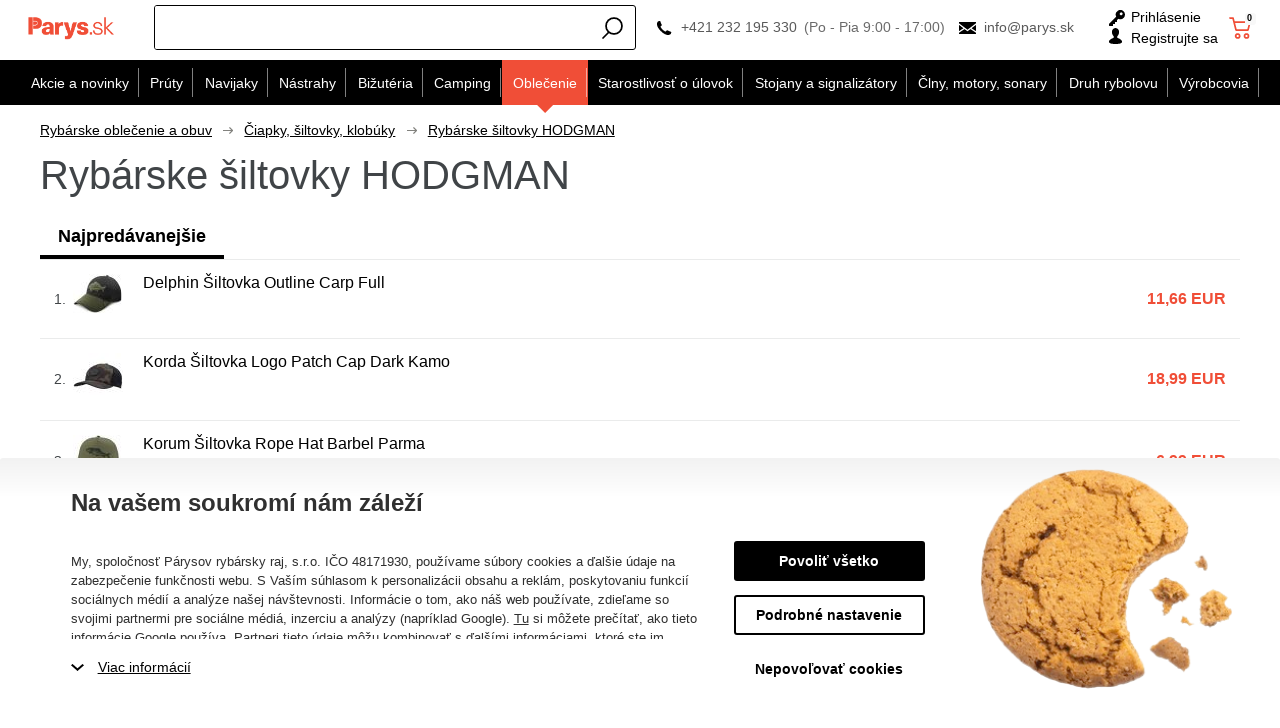

--- FILE ---
content_type: text/html; charset=utf-8
request_url: https://www.parys.sk/siltovky-hodgman/
body_size: 71539
content:
<!DOCTYPE html>
<html lang="sk" >
<head>
<title>Rybárske šiltovky HODGMAN</title><meta charset="utf-8" /><meta name="viewport" content="width=device-width, initial-scale=1.0, minimum-scale=1.0" /><meta name="author" content="Párysův rybářský ráj, s.r.o." data-web-author="BSSHOP s.r.o." data-version-core="20260000.02" data-version-web="20160112" data-server="wn1mdwk0003TB" data-build="13.1.2026 11:48" data-state="SearchProductState" data-lcid="1051" data-index="1" /><meta name="description" content="Šiltovky" /><meta name="keywords" content="Šiltovky" /><meta name="robots" content="all,index,follow" /><meta name="googlebot" content="snippet,archive" /><link rel="shortcut icon" href="https://cdn.parys.sk/data/user-content/media/favicon.ico?637534766600000000" /><link rel="alternate" href="https://www.parys.sk/siltovky-hodgman/" hreflang="sk" /><meta property="lb:id" content="category-1051-81" /><meta property="lb:lcid" content="1051" /><meta property="lb:eshop:index" content="1" /><meta property="lb:user:anonymous" content="1" /><meta property="lb:price:id" content="14" /><meta property="lb:price:currency" content="eur" /><link rel="canonical" href="https://www.parys.sk/siltovky-hodgman/" /><link rel="preload" media="(min-width: 550px)" href="https://cdn.parys.sk/Services/GoogleFonts.ashx/css?family=Open+Sans:300,400,600,700,800&subset=latin-ext" as="style" />        <link rel="stylesheet" type="text/css" href="https://cdn.parys.sk/Services/Resource.ashx?key=cont0_-1424772076_&hash=1356524923171&domain=www.parys.sk"  />
        <link rel="stylesheet" type="text/css" href="https://cdn.parys.sk/Services/Resource.ashx?key=cont0_-1955472920_2108384711&hash=65550842013&domain=www.parys.sk" media="(max-width: 419px)" />
        <link rel="stylesheet" type="text/css" href="https://cdn.parys.sk/Services/Resource.ashx?key=cont0_446768393_1232765885&hash=65943734157&domain=www.parys.sk" media="(min-width: 420px) and (max-width: 549px)" />
        <link rel="stylesheet" type="text/css" href="https://cdn.parys.sk/Services/Resource.ashx?key=cont0_2009318987_-1573720071&hash=65262339667&domain=www.parys.sk" media="(min-width: 550px) and (max-width: 819px)" />
        <link rel="stylesheet" type="text/css" href="https://cdn.parys.sk/Services/Resource.ashx?key=cont0_-2055114149_1274921771&hash=67676275649&domain=www.parys.sk" media="(min-width: 820px) and (max-width: 999px)" />
        <link rel="stylesheet" type="text/css" href="https://cdn.parys.sk/Services/Resource.ashx?key=cont0_-434675124_-127617299&hash=69119296243&domain=www.parys.sk" media="(min-width: 1000px) and (max-width: 1149px)" />
        <link rel="stylesheet" type="text/css" href="https://cdn.parys.sk/Services/Resource.ashx?key=cont0_-2139323729_-116816184&hash=68465521287&domain=www.parys.sk" media="(min-width: 1150px) and (max-width: 1439px)" />
        <link rel="stylesheet" type="text/css" href="https://cdn.parys.sk/Services/Resource.ashx?key=cont0_1669295890_-2119435023&hash=69180122649&domain=www.parys.sk" media="(min-width: 1440px)" />
<style id="bs_toBeMigrated_style">
    .bs-toBeMigrated { display: none !important; }
</style>


    <script type="text/javascript">function cookiesAllowed() { return document.cookie && document.cookie.indexOf("cookies_confirmed=1") >= 0; } </script>
<script type="text/javascript">function allowCookies(allow) { document.cookie = 'cookies_confirmed='+(allow?1:0)+'; expires=Sat, 01 Feb 2076 04:07:12 GMT; path=/' }</script>


    <script type="text/javascript" src="https://cdn.parys.sk/Services/Resource.ashx?key=DYNAMIC_CONTAINERS_25f32902e8564412a021e19733c675fb&hash=418557888219&domain=www.parys.sk" async></script>
    <script type="text/javascript">
        mvcUiLoadedListeners = [];
        function addMvcUiLoadedListener(listener) {
            if (typeof mvcCore !== 'undefined' && typeof mvcUi !== 'undefined' && mvcUi.fullyLoaded) listener();
            else mvcUiLoadedListeners.push(listener);
        }
        window.jqueryBeforeInitCallbacks = [];
        window.jqueryCallbacks = [];
        window.$ = function (callback) {
            window.jqueryCallbacks.push(callback);
        }
        window.$beforeInit = function (callback) {
            window.jqueryBeforeInitCallbacks.push(callback);
        }
    </script>

    <script type="text/javascript" src="https://cdn.parys.sk/Services/Resource.ashx?key=commonScripts_c0240.e0513.Modules.ParysSkModelConfiguration_scripts__v2&hash=1985596765023&domain=www.parys.sk" async></script>


<link rel="stylesheet" type="text/css" href="https://cdn.parys.sk/Services/Resource.ashx?key=usercss_all_-1765334890_23805&amp;hash=119951448053"/><meta name="google-site-verification" content="_SPS8bVZApLdp0G15QjudRqFS4o3RT5WNSLZD8tAvzY" />
<meta name="google-site-verification" content="CQ2HEg3ZG2KWgeESrXWepInfRc2SLBIGErjI6HAIoUA" />
<meta name="facebook-domain-verification" content="cxxm5qbo0bhqnxrh9z71xg141468s5" />
<!-- knihovna pro jednoduché hashování SHA-256 (GAds - rozšířené konverze) -->
<script src="https://cdnjs.cloudflare.com/ajax/libs/crypto-js/4.0.0/crypto-js.min.js"></script>
<!--SCM_BEGIN_IGNORE-->
<script type='text/javascript'>
window.dataLayer = window.dataLayer || [];
window.gtag = window.gtag || function() {dataLayer.push(arguments);}
window.gtag("consent", "default", {"ad_storage":"denied","analytics_storage":"denied","ad_user_data":"denied","ad_personalization":"denied","wait_for_update":500});
</script>
<!--google-tag-manager-data-layer v2-->
<script type='text/javascript'>
//<![CDATA[
window.dataLayer = window.dataLayer || [];
window.dataLayer.push({"currency":"EUR","locale":"SK","page_type":"category","ecomm_pagetype":"category","category_name":"Oblečenie|Čiapky, šiltovky, klobúky|Šiltovky","category":"Šiltovky","category_id":"81","categories":{"zbozi_cz":"Kultura a zábava | Volný čas | Rybářské potřeby | Rybářské oblečení","heureka_cz":"Hobby | Rybaření | Rybářské oblečení | Rybářské kšiltovky, čepice, rukavice","heureka_sk":"Hobby | Rybárčenie | Rybárske oblečenie | Rybárske šiltovky, čapice, rukavice","google_merchant":"Oblečení a doplňky > Oblečení > Sportovní oblečení"},"ecomm_category":"Oblečení a doplňky > Oblečení > Sportovní oblečení","price_type":"prodej_eur"});
//]]>
</script>
<!--Google Tag Manager v2-->
<script>(function(w,d,s,l,i){w[l]=w[l]||[];w[l].push({'gtm.start': new Date().getTime(),event:'gtm.js'});var f=d.getElementsByTagName(s)[0], j=d.createElement(s),dl=l!='dataLayer'?'&l='+l:'';j.async=true;j.src= 'https://www.googletagmanager.com/gtm.js?id='+i+dl;f.parentNode.insertBefore(j,f); })(window,document,'script','dataLayer','GTM-5XQX28X');</script>
<!--SCM_END_IGNORE-->
<!--SCM_BEGIN_IGNORE-->
<script>
  !function(f,b,e,v,n,t,s)
  {if(f.fbq)return;n=f.fbq=function(){n.callMethod?
  n.callMethod.apply(n,arguments):n.queue.push(arguments)};
  if(!f._fbq)f._fbq=n;n.push=n;n.loaded=!0;n.version='2.0';n.agent='website';
  n.queue=[];t=b.createElement(e);t.async=!0;
  t.src=v;s=b.getElementsByTagName(e)[0];
  s.parentNode.insertBefore(t,s)}(window, document,'script',
  'https://connect.facebook.net/en_US/fbevents.js');
  fbq('consent', 'revoke');
  fbq('init', '2255511451178228', {"external_id":"e46831e1b225123ed61adc4ce6301ce708027998bf49f8d0665ef8ad550c8070"});
  fbq('track', 'PageView');
</script>
<!--SCM_END_IGNORE-->
<script>window['BSSHOP_INTERFACE_LINK_CLICKED'] = {"Action":"LinkClicked-S-S","Controller":"ClientInterface","SecurityHash":"PQV/PtvwqqcUEXYyVNJApqdoDSD5ugHVqxAcZ74U1U0=","Args":[{"ConstantValue":"href","Selectors":null,"Single":false,"AttributeName":null,"UseContext":false,"JavascriptExpression":null},{"ConstantValue":"tag","Selectors":null,"Single":false,"AttributeName":null,"UseContext":false,"JavascriptExpression":null}]}</script></head>
<body class="SearchProductState sk anonymous eid513" data-cat-id="81">
<div id="NoCookies" class="TemplateView NoCookies" >    <script type="text/javascript">
        function cookiesAreEnabled() {
            var cookieEnabled = (navigator.cookieEnabled) ? 1 : 0;

            if (typeof navigator.cookieEnabled == "undefined" && cookieEnabled == 0) {
                document.cookie = "testcookie";
                cookieEnabled = (document.cookie.indexOf("test­cookie") != -1) ? 1 : 0;
            }

            return cookieEnabled == 1;
        }

        if (!cookiesAreEnabled()) {
            var div = document.createElement("div");
            var node = document.createTextNode("Pro správnou funkčnost stránek musíte mít zapnuté cookies.");
            div.appendChild(node);
            div.className = "noCookies";
            var noCookies = document.getElementById('NoCookies');
            noCookies.appendChild(div);
        }
    </script>


</div><div id="NoJavascript" class="TemplateView NoJavascript" ><noscript>
    <div class="main">
        <div class="wrapper">
            <div class="content">
                Pre nákup v tomto internetovom obchode povoľte vo svojom prehliadači JavaScript.
            </div>
        </div>
    </div>
</noscript>
</div><!-- Google Tag Manager (noscript) -->
<noscript><iframe src="https://www.googletagmanager.com/ns.html?id=GTM-5XQX28X" height="0" width="0" style="display:none;visibility:hidden"></iframe></noscript>
<!--End Google Tag Manager(noscript)-->
<!-- Google tag (gtag.js) -->
<script async src="https://www.googletagmanager.com/gtag/js?id=G-73RH1V6T62"></script>
<script>
  window.dataLayer = window.dataLayer || [];
  function gtag(){dataLayer.push(arguments);}
  function gtagRaw(ev,name,args){ var o={}; o[ev]=name; dataLayer.push(Object.assign(o, args));}
  gtag('js', new Date());

  gtag('config', 'G-73RH1V6T62');
</script>
<!--SCM_BEGIN_IGNORE-->
<noscript>
  <img height="1" width="1" style="display:none"
       src="https://www.facebook.com/tr?id=2255511451178228&ev=PageView&noscript=1"/>
</noscript>
<!--SCM_END_IGNORE-->
<div id="Master" class="MasterView leftHamburgerMenu v1a v1 bs-view dcon dc10 Master" data-look="A" ><div id="ParysHeaderInfoPanel" class="TemplateView`2 v1a v1 bs-empty ParysHeaderInfoPanel" >
</div><bs-empty></bs-empty><dc-con class="wrap"><dc-gi class="headerUnfixPivot"></dc-gi><dc-con class="dcHeader applyInverseBg"><header id="Header" class="HeaderView v1a v1 bs-view dcon dc14 isFixedHeaderAware small Header" ><div id="Logo" class="LogoView v1a v1 bs-view dcon dc30 Logo" ><a href="//www.parys.sk/" title="Úvod" class="link"></a></div><div id="SimpleSearch" class="SimpleSearchView v1a v1 bs-view dcon dc132 SimpleSearch" ><a id="e582567401" class="button toggle a1" onclick="setTimeout(function() {$(&#39;#e582567398&#39;).focus()}, 10)"><span></span></a><dc-con class="dcQuery popup fixedHeaderOverlay"><a id="e582567400" class="button search"><span></span></a><input type="text" id="e582567398" value="" placeholder="Zadajte hľadan&#253; v&#253;raz..." class="query" autocomplete="off" /><a id="e582567402" class="button toggle a2"><span></span></a><div id="e582567399" class="pivot"></div></dc-con></div><div id="Contacts" class="ContactsView v1a v1 bs-view dcon dc404 isFixedHeaderAware onlyIcon Contacts" ><div class="customContacts"><span class="contactsIcon contactsToggleBtn"></span><div class="customContactsPopup"><span class="close contactsToggleBtn"></span><span class="title">Z&#225;kazn&#237;cke oddelenie e-shopu</span><a href="tel:+421232195330" class="phone">+421 232 195 330</a><span class="phoneDescription">(Po - Pia 9:00 - 17:00)</span><a href="mailto:info@parys.sk" class="email">info@parys.sk</a></div></div><a href="tel:+421232195330" class="phone">+421 232 195 330</a><span class="phoneDescription">(Po - Pia 9:00 - 17:00)</span><a href="mailto:info@parys.sk" class="email">info@parys.sk</a>
</div><div id="AnonymousFavorites" class="UserPanelView v4a v4 bs-view dcon dc35 AnonymousFavorites" ><bs-empty></bs-empty></div><div id="LoginUser" class="LoginUserView v1a v1 bs-view dcon dc25 LoginUser" ><form id="LoginPopupHost" class="LoginView v2a v2 bs-view dcon dc29 isFixedHeaderAware icon LoginPopupHost" ><a id="e582567408" class="login button"><span>Prihl&#225;senie</span></a><a href="/registracia/nova-registracia/" class="register"><span>Registrujte sa</span></a></form></div><bs-empty></bs-empty><bs-empty></bs-empty><dc-con><bs-empty></bs-empty><div id="SimpleBasket" class="SimpleBasketView v1a v1 bs-view empty dcon dc36 isFixedHeaderAware small SimpleBasket" ><div class="totalItemsParts"><span class="value">0</span></div><div class="priceParts"><span class="price bs-priceLayout notranslate vat primary user"><span class="value">0 EUR</span></span></div><a href="/kosik/" class="goToBasketOverlay" rel="nofollow"></a></div></dc-con></header><nav id="MenuCategories" class="MenuCategoriesRwdView v1a v1 bs-view dcon dc16 isFixedHeaderAware small onlyIcon MenuCategories" data-look="B" >    
<dc-con class="pivot fixedHeaderAwarePopup"><dc-con class="popup"><ul class="root"><li class="level_0" data-cat-id="534"><a href="/akcie-a-novinky/" class="image"><img data-lazy data-src="https://cdn.parys.sk/data/user-content/Ikony kategori&#237;/vyprodej2.png" src="[data-uri]" data-type="Image" alt="Akcie a novinky" /></a><a href="/akcie-a-novinky/" class="name"><span>Akcie a novinky</span><i class='bs-crv'></i></a><ul class="child"><li class="leaf level_1" data-cat-id="535"><a href="/novinky-v-eshope/" class="image"><img data-lazy data-src="https://cdn.parys.sk/data/user-content/Ikony kategori&#237;/NOVINKY.png" src="[data-uri]" data-type="Image" alt="Novinky v e-shope" /></a><a href="/novinky-v-eshope/" class="name"><span>Novinky v e-shope</span></a></li><li class="leaf level_1" data-cat-id="24572"><a href="/pripravujeme-c24572/" class="image"><img data-lazy data-src="https://cdn.parys.sk/data/user-content/ikony kategori&#237;/pripravujeme-en.jpg" src="[data-uri]" data-type="Image" alt="Pripravujeme" /></a><a href="/pripravujeme-c24572/" class="name"><span>Pripravujeme</span></a></li><li class="level_1" data-cat-id="536"><a href="/totalny-vypredaj/" class="image"><img data-lazy data-src="https://cdn.parys.sk/data/user-content/Ikony kategori&#237;/vyprodej2.png" src="[data-uri]" data-type="Image" alt="Tot&#225;lny v&#253;predaj" /></a><a href="/totalny-vypredaj/" class="name"><span>Tot&#225;lny v&#253;predaj</span><i class='bs-crv'></i></a><ul class="child"><li class="leaf level_2" data-cat-id="19823"><a href="/vypredaj-prutov/" class="name"><span>Pr&#250;ty</span></a></li><li class="leaf level_2" data-cat-id="19824"><a href="/vypredaj-navijakov/" class="name"><span>Navijaky</span></a></li><li class="leaf level_2" data-cat-id="19825"><a href="/vypredaj-nastrah-a-navnad/" class="name"><span>N&#225;strahy</span></a></li><li class="leaf level_2" data-cat-id="19826"><a href="/vypredaj-rybarskeho-oblecenia/" class="name"><span>Oblečenie</span></a></li><li class="leaf level_2" data-cat-id="19830"><a href="/starostlivost-o-ulovok-vypredaj/" class="name"><span>Starostlivosť o &#250;lovok</span></a></li><li class="leaf hidden level_2" data-cat-id="19831"><a href="/vypredaj-clnov-motorov-sonarov/" class="name"><span>Člny, motory, sonary</span></a></li><li class="leaf hidden level_2" data-cat-id="19832"><a href="/vypredaj-rybarskeho-campingu/" class="name"><span>Camping</span></a></li><li class="leaf hidden level_2" data-cat-id="19833"><a href="/vypredaj-stojanov-a-signalizatorov/" class="name"><span>Stojany a signaliz&#225;tory</span></a></li><li class="leaf hidden level_2" data-cat-id="19834"><a href="/vypredaj-rybarske-bizuterie/" class="name"><span>Bižut&#233;ria</span></a></li><li class="showMore"><a href="/totalny-vypredaj/">Zobraziť viac</a></li></ul></li><li class="leaf level_1" data-cat-id="537"><a href="/akcia-1-2/" class="image"><img data-lazy data-src="https://cdn.parys.sk/data/user-content/ikony kategori&#237;/1-1.png" src="[data-uri]" data-type="Image" alt="1+1" /></a><a href="/akcia-1-2/" class="name"><span>1+1</span></a></li><li class="leaf level_1" data-cat-id="539"><a href="/akcne-sety-c539/" class="image"><img data-lazy data-src="https://cdn.parys.sk/data/user-content/Ikony kategori&#237;/akcni-sety.png" src="[data-uri]" data-type="Image" alt="Akčn&#233; sety" /></a><a href="/akcne-sety-c539/" class="name"><span>Akčn&#233; sety</span></a></li><li class="leaf level_1" data-cat-id="538"><a href="/tovar-s-darcekom-zdarma/" class="image"><img data-lazy data-src="https://cdn.parys.sk/data/user-content/Ikony kategori&#237;/zbozi-s-darkem-zdarma.png" src="[data-uri]" data-type="Image" alt="Tovar s darčekom zdarma" /></a><a href="/tovar-s-darcekom-zdarma/" class="name"><span>Tovar s darčekom zdarma</span></a></li><li class="level_1" data-cat-id="540"><a href="/tipy-na-darceky-pre-rybarov/" class="image"><img data-lazy data-src="https://cdn.parys.sk/data/user-content/Ikony kategori&#237;/darky-pro-rybare.png" src="[data-uri]" data-type="Image" alt="Darčeky" /></a><a href="/tipy-na-darceky-pre-rybarov/" class="name"><span>Darčeky</span><i class='bs-crv'></i></a><ul class="child"><li class="leaf level_2" data-cat-id="27058"><a href="/rybarske-darceky-adventne-kalendare/" class="name"><span>Adventn&#233; Kalend&#225;re</span></a></li><li class="leaf level_2" data-cat-id="21652"><a href="/rybarske-darceky-oblecenie/" class="name"><span>Oblečenie</span></a></li><li class="leaf level_2" data-cat-id="21648"><a href="/rybarske-darceky-vybavenie/" class="name"><span>Vybavenie</span></a></li><li class="leaf level_2" data-cat-id="21649"><a href="/rybarske-darceky-camping/" class="name"><span>Camping</span></a></li><li class="leaf level_2" data-cat-id="21651"><a href="/rybarske-darceky-elektronika/" class="name"><span>Elektronika</span></a></li><li class="leaf hidden level_2" data-cat-id="21653"><a href="/rybarske-darceky-opasky/" class="name"><span>Opasky</span></a></li><li class="leaf hidden level_2" data-cat-id="21656"><a href="/rybarske-darceky-penazenky/" class="name"><span>Peňaženky</span></a></li><li class="leaf hidden level_2" data-cat-id="21650"><a href="/rybarske-darceky-riad/" class="name"><span>Riad</span></a></li><li class="leaf hidden level_2" data-cat-id="21655"><a href="/rybarske-darceky-zabava-a-hry/" class="name"><span>Z&#225;bava a hry</span></a></li><li class="leaf hidden level_2" data-cat-id="21654"><a href="/rybarske-darceky-plysove-ryby-a-vankuse/" class="name"><span>Plyšov&#233; ryby a vank&#250;še</span></a></li><li class="leaf hidden level_2" data-cat-id="21658"><a href="/rybarske-darceky-uteraky-a-deky/" class="name"><span>Uter&#225;ky a deky</span></a></li><li class="leaf hidden level_2" data-cat-id="21657"><a href="/rybarske-darceky-puzdra-na-doklady/" class="name"><span>P&#250;zdra na doklady</span></a></li><li class="leaf hidden level_2" data-cat-id="21666"><a href="/rybarske-darceky-zapalovace/" class="name"><span>Zapaľovače</span></a></li><li class="leaf hidden level_2" data-cat-id="25093"><a href="/rybarske-darceky-noze/" class="name"><span>Nože</span></a></li><li class="leaf hidden level_2" data-cat-id="21659"><a href="/rybarske-darceky-kalendare/" class="name"><span>Kalend&#225;re</span></a></li><li class="leaf hidden level_2" data-cat-id="21660"><a href="/rybarske-darceky-ostatne-darceky/" class="name"><span>Ostatn&#233; darčeky</span></a></li><li class="leaf hidden level_2" data-cat-id="23205"><a href="/darceky-darcekove-poukazy/" class="name"><span>Darčekov&#233; pouk&#225;žky</span></a></li><li class="leaf hidden level_2" data-cat-id="19912"><a href="/rybarske-darceky-pre-deti/" class="name"><span>Ryb&#225;rske darčeky pre deti</span></a></li><li class="leaf hidden level_2" data-cat-id="19911"><a href="/rybarske-darceky-pre-zeny/" class="name"><span>Ryb&#225;rske darčeky pre ženy</span></a></li><li class="leaf hidden level_2" data-cat-id="553"><a href="/ako-vybrat-darcek-pre-rybara-c553/" class="name"><span>Ako vybrať darček pre ryb&#225;ra?</span></a></li><li class="showMore"><a href="/tipy-na-darceky-pre-rybarov/">Zobraziť viac</a></li></ul></li><li class="leaf level_1" data-cat-id="142"><a href="/darcekove-poukazy-rybar/" class="image"><img data-lazy data-src="https://cdn.parys.sk/data/user-content/Ikony kategori&#237;/DARKOVE-POUKAZY.png" src="[data-uri]" data-type="Image" alt="Darčekov&#233; pouk&#225;žky" /></a><a href="/darcekove-poukazy-rybar/" class="name"><span>Darčekov&#233; pouk&#225;žky</span></a></li></ul></li><li class="level_0" data-cat-id="237"><a href="/rybarske-pruty/" class="image"><img data-lazy data-src="https://cdn.parys.sk/data/user-content/Ikony kategori&#237;/kaprove-pruty.png" src="[data-uri]" data-type="Image" alt="Pr&#250;ty" /></a><a href="/rybarske-pruty/" class="name"><span>Pr&#250;ty</span><i class='bs-crv'></i></a><ul class="child"><li class="level_1" data-cat-id="238"><a href="/kaprove-pruty/" class="image"><img data-lazy data-src="https://cdn.parys.sk/data/user-content/Ikony kategori&#237;/kaprove-pruty.png" src="[data-uri]" data-type="Image" alt="Kaprov&#233;" /></a><a href="/kaprove-pruty/" class="name"><span>Kaprov&#233;</span><i class='bs-crv'></i></a><ul class="child"><li class="leaf level_2" data-cat-id="22763"><a href="/podla-dlzky-c22763/" class="name"><span>Podľa dĺžky</span></a></li><li class="leaf level_2" data-cat-id="22762"><a href="/podla-poctu-dielov-c22762/" class="name"><span>Podľa počtu dielov</span></a></li><li class="leaf level_2" data-cat-id="22764"><a href="/podla-zataze-c22764/" class="name"><span>Podľa z&#225;ťaže</span></a></li></ul></li><li class="leaf level_1" data-cat-id="242"><a href="/teleskopicke-pruty/" class="image"><img data-lazy data-src="https://cdn.parys.sk/data/user-content/Ikony kategori&#237;/teleskopicke.png" src="[data-uri]" data-type="Image" alt="Teleskopick&#233;" /></a><a href="/teleskopicke-pruty/" class="name"><span>Teleskopick&#233;</span></a></li><li class="level_1" data-cat-id="239"><a href="/privalcove-pruty/" class="image"><img data-lazy data-src="https://cdn.parys.sk/data/user-content/Ikony kategori&#237;/privalcove-pruty.png" src="[data-uri]" data-type="Image" alt="Pr&#237;vlačov&#233;" /></a><a href="/privalcove-pruty/" class="name"><span>Pr&#237;vlačov&#233;</span><i class='bs-crv'></i></a><ul class="child"><li class="leaf level_2" data-cat-id="21992"><a href="/klasicke-privlacove-pruty/" class="name"><span>Klasick&#233;</span></a></li><li class="leaf level_2" data-cat-id="21993"><a href="/baitcastove-privlacove-pruty/" class="name"><span>Baitcastov&#233;</span></a></li></ul></li><li class="level_1" data-cat-id="240"><a href="/feederove-pruty/" class="image"><img data-lazy data-src="https://cdn.parys.sk/data/user-content/Ikony kategori&#237;/feederove-pruty.png" src="[data-uri]" data-type="Image" alt="Feederov&#233;" /></a><a href="/feederove-pruty/" class="name"><span>Feederov&#233;</span><i class='bs-crv'></i></a><ul class="child"><li class="leaf level_2" data-cat-id="26337"><a href="/feederove-pruty-light/" class="name"><span>Light (0-50 g)</span></a></li><li class="leaf level_2" data-cat-id="26338"><a href="/feederove-pruty-medium/" class="name"><span>Medium (51-100 g)</span></a></li><li class="leaf level_2" data-cat-id="26339"><a href="/feederove-pruty-heavy/" class="name"><span>Heavy (101-150 g)</span></a></li><li class="leaf level_2" data-cat-id="26340"><a href="/feederove-pruty-extra-heavy/" class="name"><span>Extra heavy (+151 g)</span></a></li></ul></li><li class="leaf level_1" data-cat-id="241"><a href="/sumcove-a-morske-pruty/" class="image"><img data-lazy data-src="https://cdn.parys.sk/data/user-content/Ikony kategori&#237;/sumcove-a-morske.png" src="[data-uri]" data-type="Image" alt="Sumcov&#233; a morsk&#233;" /></a><a href="/sumcove-a-morske-pruty/" class="name"><span>Sumcov&#233; a morsk&#233;</span></a></li><li class="leaf level_1" data-cat-id="245"><a href="/spodove-a-markerove-pruty/" class="image"><img data-lazy data-src="https://cdn.parys.sk/data/user-content/Ikony kategori&#237;/spodove-pruty.png" src="[data-uri]" data-type="Image" alt="Spodov&#233; a markerov&#233;" /></a><a href="/spodove-a-markerove-pruty/" class="name"><span>Spodov&#233; a markerov&#233;</span></a></li><li class="leaf level_1" data-cat-id="243"><a href="/matchove-a-bolognesove-pruty/" class="image"><img data-lazy data-src="https://cdn.parys.sk/data/user-content/Ikony kategori&#237;/bolognesove-a-matchove.png" src="[data-uri]" data-type="Image" alt="Matchov&#233; a bolognesov&#233;" /></a><a href="/matchove-a-bolognesove-pruty/" class="name"><span>Matchov&#233; a bolognesov&#233;</span></a></li><li class="leaf level_1" data-cat-id="246"><a href="/bice-a-delicky/" class="image"><img data-lazy data-src="https://cdn.parys.sk/data/user-content/Ikony kategori&#237;/bice-a-delicky.png" src="[data-uri]" data-type="Image" alt="Biče a deličky" /></a><a href="/bice-a-delicky/" class="name"><span>Biče a deličky</span></a></li><li class="leaf level_1" data-cat-id="247"><a href="/cestovne-pruty-c247/" class="image"><img data-lazy data-src="https://cdn.parys.sk/data/user-content/Ikony kategori&#237;/cestovni-pruty.png" src="[data-uri]" data-type="Image" alt="Cestovn&#233; pr&#250;ty" /></a><a href="/cestovne-pruty-c247/" class="name"><span>Cestovn&#233; pr&#250;ty</span></a></li><li class="leaf level_1" data-cat-id="569"><a href="/detske-rybarske-pruty-c569/" class="image"><img data-lazy data-src="https://cdn.parys.sk/data/user-content/Ikony kategori&#237;/detske-pruty.png" src="[data-uri]" data-type="Image" alt="Detsk&#233; pr&#250;ty" /></a><a href="/detske-rybarske-pruty-c569/" class="name"><span>Detsk&#233; pr&#250;ty</span></a></li><li class="leaf level_1" data-cat-id="560"><a href="/pruty-na-dierky-c560/" class="image"><img data-lazy data-src="https://cdn.parys.sk/data/user-content/Ikony kategori&#237;/pruty-na-dirky.png" src="[data-uri]" data-type="Image" alt="Pr&#250;ty na dierky" /></a><a href="/pruty-na-dierky-c560/" class="name"><span>Pr&#250;ty na dierky</span></a></li><li class="leaf level_1" data-cat-id="21524"><a href="/muskarske-pruty/" class="image"><img data-lazy data-src="https://cdn.parys.sk/data/user-content/ikony kategori&#237;/muskarske-pruty.png" src="[data-uri]" data-type="Image" alt="Mušk&#225;rsk&#233;" /></a><a href="/muskarske-pruty/" class="name"><span>Mušk&#225;rsk&#233;</span></a></li><li class="leaf level_1" data-cat-id="22706"><a href="/pruty-na-vyvesenu/" class="image"><img data-lazy data-src="https://cdn.parys.sk/data/user-content/ikony kategori&#237;/pruty_na_vyvesenou.jpg" src="[data-uri]" data-type="Image" alt="Pr&#250;ty na vyvesen&#250;" /></a><a href="/pruty-na-vyvesenu/" class="name"><span>Pr&#250;ty na vyvesen&#250;</span></a></li><li class="leaf level_1" data-cat-id="244"><a href="/feederove-spicky/" class="image"><img data-lazy data-src="https://cdn.parys.sk/data/user-content/Ikony kategori&#237;/spicky-feederove.png" src="[data-uri]" data-type="Image" alt="Feederov&#233; špičky" /></a><a href="/feederove-spicky/" class="name"><span>Feederov&#233; špičky</span></a></li><li class="leaf level_1" data-cat-id="20799"><a href="/nahradne-ocka/" class="image"><img data-lazy data-src="https://cdn.parys.sk/data/user-content/ikony kategori&#237;/nahradni-ocka.png" src="[data-uri]" data-type="Image" alt="N&#225;hradn&#233; očk&#225;" /></a><a href="/nahradne-ocka/" class="name"><span>N&#225;hradn&#233; očk&#225;</span></a></li><li class="leaf level_1" data-cat-id="551"><a href="/puzdra-na-pruty-c551/" class="image"><img data-lazy data-src="https://cdn.parys.sk/data/user-content/Ikony kategori&#237;/pouzdra-na-pruty.png" src="[data-uri]" data-type="Image" alt="P&#250;zdra na pr&#250;ty" /></a><a href="/puzdra-na-pruty-c551/" class="name"><span>P&#250;zdra na pr&#250;ty</span></a></li></ul></li><li class="level_0" data-cat-id="248"><a href="/rybarske-navijaky/" class="image"><img data-lazy data-src="https://cdn.parys.sk/data/user-content/Ikony kategori&#237;/predni-brzda-nova.png" src="[data-uri]" data-type="Image" alt="Navijaky" /></a><a href="/rybarske-navijaky/" class="name"><span>Navijaky</span><i class='bs-crv'></i></a><ul class="child"><li class="leaf level_1" data-cat-id="249"><a href="/navijaky-s-prednou-brzdou/" class="image"><img data-lazy data-src="https://cdn.parys.sk/data/user-content/Ikony kategori&#237;/predni-brzda-nova.png" src="[data-uri]" data-type="Image" alt="Predn&#225; brzda" /></a><a href="/navijaky-s-prednou-brzdou/" class="name"><span>Predn&#225; brzda</span></a></li><li class="leaf level_1" data-cat-id="251"><a href="/navijaky-s-volnobeznou-brzdou/" class="image"><img data-lazy data-src="https://cdn.parys.sk/data/user-content/Ikony kategori&#237;/volnobezna-brzda-nova.png" src="[data-uri]" data-type="Image" alt="Voľnobežn&#225; brzda" /></a><a href="/navijaky-s-volnobeznou-brzdou/" class="name"><span>Voľnobežn&#225; brzda</span></a></li><li class="leaf level_1" data-cat-id="252"><a href="/navijaky-so-zadnou-brzdou/" class="image"><img data-lazy data-src="https://cdn.parys.sk/data/user-content/Ikony kategori&#237;/zadni-brzda-nova.png" src="[data-uri]" data-type="Image" alt="Zadn&#225; brzda" /></a><a href="/navijaky-so-zadnou-brzdou/" class="name"><span>Zadn&#225; brzda</span></a></li><li class="leaf level_1" data-cat-id="250"><a href="/multiplikatory/" class="image"><img data-lazy data-src="https://cdn.parys.sk/data/user-content/Ikony kategori&#237;/multiplikatory-nova.png" src="[data-uri]" data-type="Image" alt="Multiplik&#225;tory" /></a><a href="/multiplikatory/" class="name"><span>Multiplik&#225;tory</span></a></li><li class="leaf level_1" data-cat-id="559"><a href="/spodove-navijaky-c559/" class="image"><img data-lazy data-src="https://cdn.parys.sk/data/user-content/Ikony kategori&#237;/spodove-navijaky.png" src="[data-uri]" data-type="Image" alt="Spodov&#233; navijaky" /></a><a href="/spodove-navijaky-c559/" class="name"><span>Spodov&#233; navijaky</span></a></li><li class="leaf level_1" data-cat-id="253"><a href="/nahradne-cievky/" class="image"><img data-lazy data-src="https://cdn.parys.sk/data/user-content/Ikony kategori&#237;/nahradni-civky-nova.png" src="[data-uri]" data-type="Image" alt="N&#225;hradn&#233; cievky" /></a><a href="/nahradne-cievky/" class="name"><span>N&#225;hradn&#233; cievky</span></a></li><li class="leaf level_1" data-cat-id="20166"><a href="/muskarske-navijaky/" class="image"><img data-lazy data-src="https://cdn.parys.sk/data/user-content/Ikony kategori&#237;/ostatni-navijaky-kategorie.png" src="[data-uri]" data-type="Image" alt="Mušk&#225;rske navijaky" /></a><a href="/muskarske-navijaky/" class="name"><span>Mušk&#225;rske navijaky</span></a></li><li class="leaf level_1" data-cat-id="20800"><a href="/prislusenstvo-k-navijakom/" class="image"><img data-lazy data-src="https://cdn.parys.sk/data/user-content/ikony kategori&#237;/navijaky-prislusenstvi.png" src="[data-uri]" data-type="Image" alt="Pr&#237;slušenstvo k navijakom" /></a><a href="/prislusenstvo-k-navijakom/" class="name"><span>Pr&#237;slušenstvo k navijakom</span></a></li><li class="leaf level_1" data-cat-id="549"><a href="/vlasce-a-snury-c549/" class="image"><img data-lazy data-src="https://cdn.parys.sk/data/user-content/vlasce-.png" src="[data-uri]" data-type="Image" alt="Vlasce a šň&#250;ry" /></a><a href="/vlasce-a-snury-c549/" class="name"><span>Vlasce a šň&#250;ry</span></a></li><li class="leaf level_1" data-cat-id="550"><a href="/puzdra-na-navijaky-a-cievky-c550/" class="image"><img data-lazy data-src="https://cdn.parys.sk/data/user-content/Ikony kategori&#237;/pouzdra-na-navijaky.png" src="[data-uri]" data-type="Image" alt="P&#250;zdra na navijaky a cievky" /></a><a href="/puzdra-na-navijaky-a-cievky-c550/" class="name"><span>P&#250;zdra na navijaky a cievky</span></a></li><li class="leaf level_1" data-cat-id="557"><a href="/ako-vybrat-navijak-c557/" class="image"><img data-lazy data-src="https://cdn.parys.sk/data/user-content/Ikony kategori&#237;/nakupni-radce.png" src="[data-uri]" data-type="Image" alt="Ako vybrať navijak?" /></a><a href="/ako-vybrat-navijak-c557/" class="name"><span>Ako vybrať navijak?</span></a></li></ul></li><li class="level_0" data-cat-id="105"><a href="/rybarske-krmenie-a-nastrahy/" class="image"><img data-lazy data-src="https://cdn.parys.sk/data/user-content/Ikony kategori&#237;/krmeni-nastrahy.png" src="[data-uri]" data-type="Image" alt="N&#225;strahy" /></a><a href="/rybarske-krmenie-a-nastrahy/" class="name"><span>N&#225;strahy</span><i class='bs-crv'></i></a><ul class="child"><li class="level_1" data-cat-id="183"><a href="/privlacove-nastrahy/" class="image"><img data-lazy data-src="https://cdn.parys.sk/data/user-content/Ikony kategori&#237;/privlacove-nastrahy-nova.png" src="[data-uri]" data-type="Image" alt="Pr&#237;vlačov&#233; n&#225;strahy" /></a><a href="/privlacove-nastrahy/" class="name"><span>Pr&#237;vlačov&#233; n&#225;strahy</span><i class='bs-crv'></i></a><ul class="child"><li class="leaf level_2" data-cat-id="184"><a href="/gumove-nastrahy/" class="name"><span>Gumov&#233; n&#225;strahy</span></a></li><li class="leaf level_2" data-cat-id="194"><a href="/wobblery/" class="name"><span>Wobblery</span></a></li><li class="leaf level_2" data-cat-id="190"><a href="/blyskace/" class="name"><span>Blysk&#225;če</span></a></li><li class="leaf level_2" data-cat-id="20471"><a href="/kombinovane-nastrahy/" class="name"><span>Kombinovan&#233; n&#225;strahy</span></a></li><li class="leaf level_2" data-cat-id="567"><a href="/imitacie-zivocichov-c567/" class="name"><span>Imit&#225;cie živoč&#237;chov</span></a></li><li class="leaf hidden level_2" data-cat-id="20353"><a href="/chobotnicky/" class="name"><span>Chobotničky</span></a></li><li class="leaf hidden level_2" data-cat-id="93"><a href="/pilkery/" class="name"><span>Pilkre</span></a></li><li class="leaf hidden level_2" data-cat-id="24586"><a href="/sety-privlacovych-nastrah/" class="name"><span>Sety n&#225;strah</span></a></li><li class="leaf hidden level_2" data-cat-id="25530"><a href="/musky/" class="name"><span>Mušky</span></a></li><li class="leaf hidden level_2" data-cat-id="193"><a href="/jiggove-hlavy/" class="name"><span>Jiggov&#233; hlavy</span></a></li><li class="leaf hidden level_2" data-cat-id="195"><a href="/lanka/" class="name"><span>Lanka</span></a></li><li class="leaf hidden level_2" data-cat-id="548"><a href="/privlacove-systemy-c548/" class="name"><span>Pr&#237;vlačov&#233; syst&#233;my</span></a></li><li class="leaf hidden level_2" data-cat-id="20352"><a href="/prislusenstvo-k-nastraham/" class="name"><span>Pr&#237;slušenstvo k n&#225;strah&#225;m</span></a></li><li class="leaf hidden level_2" data-cat-id="196"><a href="/kruzky-na-nastrahy/" class="name"><span>Kr&#250;žky na n&#225;strahy</span></a></li><li class="showMore"><a href="/privlacove-nastrahy/">Zobraziť viac</a></li></ul></li><li class="level_1" data-cat-id="345"><a href="/boilies/" class="image"><img data-lazy data-src="https://cdn.parys.sk/data/user-content/Ikony kategori&#237;/boilie.png" src="[data-uri]" data-type="Image" alt="Boilies" /></a><a href="/boilies/" class="name"><span>Boilies</span><i class='bs-crv'></i></a><ul class="child"><li class="leaf level_2" data-cat-id="20062"><a href="/krmne-boilies/" class="name"><span>Kŕmne boilies</span></a></li><li class="leaf level_2" data-cat-id="346"><a href="/trvanlive-boilies/" class="name"><span>Trvanliv&#233; boilies</span></a></li><li class="leaf level_2" data-cat-id="348"><a href="/plavajuce-boilies/" class="name"><span>Pl&#225;vaj&#250;ce boilies</span></a></li><li class="leaf level_2" data-cat-id="350"><a href="/boilies-v-dipe/" class="name"><span>Boilies v dipe</span></a></li><li class="leaf level_2" data-cat-id="349"><a href="/vytvrdene-boilies/" class="name"><span>Vytvrden&#233; boilies</span></a></li><li class="leaf hidden level_2" data-cat-id="347"><a href="/vyvazene-boilies/" class="name"><span>Vyv&#225;žen&#233; boilies</span></a></li><li class="leaf hidden level_2" data-cat-id="577"><a href="/boilies-do-studenej-vody/" class="name"><span>Boilies do studenej vody</span></a></li><li class="leaf hidden level_2" data-cat-id="20285"><a href="/rohlikove-boilies-c20285/" class="name"><span>Rohl&#237;kov&#233; boilies</span></a></li><li class="showMore"><a href="/boilies/">Zobraziť viac</a></li></ul></li><li class="level_1" data-cat-id="109"><a href="/pelety/" class="image"><img data-lazy data-src="https://cdn.parys.sk/data/user-content/Ikony kategori&#237;/pelety.png" src="[data-uri]" data-type="Image" alt="Pelety" /></a><a href="/pelety/" class="name"><span>Pelety</span><i class='bs-crv'></i></a><ul class="child"><li class="leaf level_2" data-cat-id="20958"><a href="/halibut-pelety/" class="name"><span>Halibut pelety</span></a></li><li class="leaf level_2" data-cat-id="20957"><a href="/pelety-v-dipe/" class="name"><span>Pelety v dipe</span></a></li><li class="leaf level_2" data-cat-id="20959"><a href="/pstruhove-pelety/" class="name"><span>Pstruhov&#233; pelety</span></a></li></ul></li><li class="level_1" data-cat-id="20283"><a href="/nastrahy-na-hacik/" class="image"><img data-lazy data-src="https://cdn.parys.sk/data/user-content/Ikony kategori&#237;/medovky-zoby.png" src="[data-uri]" data-type="Image" alt="N&#225;strahy na h&#225;čik" /></a><a href="/nastrahy-na-hacik/" class="name"><span>N&#225;strahy na h&#225;čik</span><i class='bs-crv'></i></a><ul class="child"><li class="leaf level_2" data-cat-id="120"><a href="/puffi/" class="name"><span>Puffi</span></a></li><li class="leaf level_2" data-cat-id="20284"><a href="/kukurica/" class="name"><span>Kukurica</span></a></li><li class="leaf level_2" data-cat-id="351"><a href="/rohlikove-boilies/" class="name"><span>Rohl&#237;kov&#233; boilies</span></a></li><li class="leaf level_2" data-cat-id="20286"><a href="/makcene-nastrahy/" class="name"><span>M&#228;kčen&#233; n&#225;strahy</span></a></li><li class="leaf level_2" data-cat-id="23337"><a href="/susene-nastrahy/" class="name"><span>Sušen&#233; n&#225;strahy</span></a></li></ul></li><li class="level_1" data-cat-id="20700"><a href="/dipy-boostery-cesta/" class="image"><img data-lazy data-src="https://cdn.parys.sk/data/user-content/Ikony kategori&#237;/dipy-boostery-testa.png" src="[data-uri]" data-type="Image" alt="Dipy, Boostery, Cesta" /></a><a href="/dipy-boostery-cesta/" class="name"><span>Dipy, Boostery, Cesta</span><i class='bs-crv'></i></a><ul class="child"><li class="leaf level_2" data-cat-id="106"><a href="/boostery-posilovace-spreje/" class="name"><span>Boostery, posilovače, spreje</span></a></li><li class="leaf level_2" data-cat-id="113"><a href="/dipy/" class="name"><span>Dipy</span></a></li><li class="leaf level_2" data-cat-id="118"><a href="/cesta-pasty-a-gely/" class="name"><span>Cest&#225;, pasty a g&#233;ly</span></a></li></ul></li><li class="level_1" data-cat-id="546"><a href="/prisady-a-komponenty-c546/" class="image"><img data-lazy data-src="https://cdn.parys.sk/data/user-content/Ikony kategori&#237;/suroviny-nova.png" src="[data-uri]" data-type="Image" alt="Pr&#237;sady a komponenty" /></a><a href="/prisady-a-komponenty-c546/" class="name"><span>Pr&#237;sady a komponenty</span><i class='bs-crv'></i></a><ul class="child"><li class="leaf level_2" data-cat-id="110"><a href="/esencie/" class="name"><span>Esencie</span></a></li><li class="leaf level_2" data-cat-id="117"><a href="/atraktory-a-extrakty/" class="name"><span>Atraktory a Extrakty</span></a></li><li class="leaf level_2" data-cat-id="121"><a href="/boilies-mixy/" class="name"><span>Boilies Mixy</span></a></li><li class="leaf level_2" data-cat-id="122"><a href="/prisady-a-lepidla/" class="name"><span>Pr&#237;sady a lepidla</span></a></li><li class="leaf level_2" data-cat-id="114"><a href="/sypke-prisady/" class="name"><span>Sypk&#233; pr&#237;sady</span></a></li><li class="leaf hidden level_2" data-cat-id="116"><a href="/tekute-prisady-oleje/" class="name"><span>Tekut&#233; pr&#237;sady, oleje</span></a></li><li class="leaf hidden level_2" data-cat-id="123"><a href="/aminokomplety/" class="name"><span>Aminokomplety</span></a></li><li class="showMore"><a href="/prisady-a-komponenty-c546/">Zobraziť viac</a></li></ul></li><li class="leaf level_1" data-cat-id="111"><a href="/partikel-partiklove-nastrahy/" class="image"><img data-lazy data-src="https://cdn.parys.sk/data/user-content/Ikony kategori&#237;/partikly-nova.png" src="[data-uri]" data-type="Image" alt="Partikel, partiklov&#233; n&#225;strahy" /></a><a href="/partikel-partiklove-nastrahy/" class="name"><span>Partikel, partiklov&#233; n&#225;strahy</span></a></li><li class="leaf level_1" data-cat-id="115"><a href="/krmitkova-zmes/" class="image"><img data-lazy data-src="https://cdn.parys.sk/data/user-content/Ikony kategori&#237;/krmitkove-smesy.png" src="[data-uri]" data-type="Image" alt="Krm&#237;tkov&#225; zmes" /></a><a href="/krmitkova-zmes/" class="name"><span>Krm&#237;tkov&#225; zmes</span></a></li><li class="leaf level_1" data-cat-id="24660"><a href="/nastrahy-na-method-feeder/" class="image"><img data-lazy data-src="https://cdn.parys.sk/data/user-content/ikony kategori&#237;/nastrahy_methodfeeder.jpg" src="[data-uri]" data-type="Image" alt="N&#225;strahy na method feeder" /></a><a href="/nastrahy-na-method-feeder/" class="name"><span>N&#225;strahy na method feeder</span></a></li><li class="leaf level_1" data-cat-id="112"><a href="/umele-nastrahy/" class="image"><img data-lazy data-src="https://cdn.parys.sk/data/user-content/Ikony kategori&#237;/umele-nastrahy.png" src="[data-uri]" data-type="Image" alt="Umel&#233; n&#225;strahy" /></a><a href="/umele-nastrahy/" class="name"><span>Umel&#233; n&#225;strahy</span></a></li><li class="leaf level_1" data-cat-id="24581"><a href="/sety-krmenie/" class="image"><img data-lazy data-src="https://cdn.parys.sk/data/user-content/ikony kategori&#237;/sety nastrah.jpg" src="[data-uri]" data-type="Image" alt="Sety kŕmenia" /></a><a href="/sety-krmenie/" class="name"><span>Sety kŕmenia</span></a></li><li class="level_1" data-cat-id="352"><a href="/potreby-k-zakrmovaniu/" class="image"><img data-lazy data-src="https://cdn.parys.sk/data/user-content/Ikony kategori&#237;/potreby-k-zakrmovani.png" src="[data-uri]" data-type="Image" alt="Potreby k zakrmovaniu" /></a><a href="/potreby-k-zakrmovaniu/" class="name"><span>Potreby k zakrmovaniu</span><i class='bs-crv'></i></a><ul class="child"><li class="leaf level_2" data-cat-id="356"><a href="/kobry-a-rakety/" class="name"><span>Kobry a rakety</span></a></li><li class="leaf level_2" data-cat-id="355"><a href="/lopatky-a-praky/" class="name"><span>Lopatky a praky</span></a></li><li class="leaf level_2" data-cat-id="354"><a href="/vedierka-sita-a-misky/" class="name"><span>Vedierka, sit&#225; a misky</span></a></li><li class="leaf level_2" data-cat-id="20172"><a href="/stojany-na-zakrmovanie-c20172/" class="name"><span>Stojany na zakrmovanie</span></a></li><li class="leaf level_2" data-cat-id="20470"><a href="/distancne-vidlicky/" class="name"><span>Dištančn&#233; vidličky</span></a></li><li class="leaf hidden level_2" data-cat-id="353"><a href="/bojky-a-markery/" class="name"><span>B&#243;jky a markery</span></a></li><li class="leaf hidden level_2" data-cat-id="558"><a href="/saky-a-tasky-na-boilie/" class="name"><span>Saky a tašky na boilie</span></a></li><li class="leaf hidden level_2" data-cat-id="359"><a href="/nahadzovacie-prsty/" class="name"><span>Nahadzovacie prsty a rukavice</span></a></li><li class="leaf hidden level_2" data-cat-id="358"><a href="/rollbaly-a-ostatne/" class="name"><span>Rollbaly a ostatne</span></a></li><li class="showMore"><a href="/potreby-k-zakrmovaniu/">Zobraziť viac</a></li></ul></li><li class="leaf level_1" data-cat-id="91"><a href="/vabnicky-na-sumce/" class="image"><img data-lazy data-src="https://cdn.parys.sk/data/user-content/vabnicky.png" src="[data-uri]" data-type="Image" alt="V&#225;bničky na sumcov" /></a><a href="/vabnicky-na-sumce/" class="name"><span>V&#225;bničky na sumcov</span></a></li><li class="leaf level_1" data-cat-id="23041"><a href="/nastrazne-rybicky/" class="image"><img data-lazy data-src="https://cdn.parys.sk/data/user-content/ikony kategori&#237;/nastrazni rybky.png" src="[data-uri]" data-type="Image" alt="N&#225;stražn&#233; rybičky" /></a><a href="/nastrazne-rybicky/" class="name"><span>N&#225;stražn&#233; rybičky</span></a></li><li class="leaf level_1" data-cat-id="19819"><a href="/navnady-a-nastrahy-na-amury/" class="image"><img data-lazy data-src="https://cdn.parys.sk/data/user-content/Ikony kategori&#237;/amur-special.png" src="[data-uri]" data-type="Image" alt="Amur Special" /></a><a href="/navnady-a-nastrahy-na-amury/" class="name"><span>Amur Special</span></a></li><li class="leaf level_1" data-cat-id="25029"><a href="/navnady-a-nastrahy-do-studenej-vody-c25029/" class="image"><img data-lazy data-src="https://cdn.parys.sk/data/user-content/Ikony kategori&#237;/vhodne-na-zimu.png" src="[data-uri]" data-type="Image" alt="N&#225;vnady a n&#225;strahy do studenej vody" /></a><a href="/navnady-a-nastrahy-do-studenej-vody-c25029/" class="name"><span>N&#225;vnady a n&#225;strahy do studenej vody</span></a></li></ul></li><li class="level_0" data-cat-id="267"><a href="/rybarska-bizuteria/" class="image"><img data-lazy data-src="https://cdn.parys.sk/data/user-content/Ikony kategori&#237;/hacky-s-ockem.png" src="[data-uri]" data-type="Image" alt="Bižut&#233;ria" /></a><a href="/rybarska-bizuteria/" class="name"><span>Bižut&#233;ria</span><i class='bs-crv'></i></a><ul class="child"><li class="level_1" data-cat-id="395"><a href="/haciky/" class="image"><img data-lazy data-src="https://cdn.parys.sk/data/user-content/Ikony kategori&#237;/hacky.png" src="[data-uri]" data-type="Image" alt="H&#225;čiky" /></a><a href="/haciky/" class="name"><span>H&#225;čiky</span><i class='bs-crv'></i></a><ul class="child"><li class="leaf level_2" data-cat-id="396"><a href="/haciky-s-ockom/" class="name"><span>H&#225;čiky s očkom</span></a></li><li class="leaf level_2" data-cat-id="397"><a href="/haciky-s-lopatkou/" class="name"><span>H&#225;čiky s lopatkou</span></a></li><li class="leaf level_2" data-cat-id="398"><a href="/dvojhaciky-a-trojhaciky/" class="name"><span>Dvojh&#225;čiky a trojh&#225;čiky</span></a></li></ul></li><li class="level_1" data-cat-id="177"><a href="/vlasce-snury-a-pletenky/" class="image"><img data-lazy data-src="https://cdn.parys.sk/data/user-content/vlasce-.png" src="[data-uri]" data-type="Image" alt="Vlasce, šn&#250;ry a pletenky" /></a><a href="/vlasce-snury-a-pletenky/" class="name"><span>Vlasce, šn&#250;ry a pletenky</span><i class='bs-crv'></i></a><ul class="child"><li class="leaf level_2" data-cat-id="179"><a href="/vlasce-/" class="name"><span>Vlasce</span></a></li><li class="leaf level_2" data-cat-id="178"><a href="/spletane-snury-/" class="name"><span>Splietan&#233; šn&#250;ry</span></a></li><li class="leaf level_2" data-cat-id="180"><a href="/navazcove-snury/" class="name"><span>N&#225;v&#228;zcov&#233; šn&#250;ry</span></a></li><li class="leaf level_2" data-cat-id="181"><a href="/navazcove-vlasce-a-flurocarbony/" class="name"><span>N&#225;v&#228;zcov&#233; vlasce a flurocarbony</span></a></li><li class="leaf level_2" data-cat-id="182"><a href="/amortizery-feederove-gumy/" class="name"><span>Amortiz&#233;ry, feederov&#233; gumy</span></a></li><li class="leaf hidden level_2" data-cat-id="22400"><a href="/muskarske-snury/" class="name"><span>Muškarsk&#233; šn&#250;ry</span></a></li><li class="showMore"><a href="/vlasce-snury-a-pletenky/">Zobraziť viac</a></li></ul></li><li class="level_1" data-cat-id="564"><a href="/rybarske-olova-zataze-c564/" class="image"><img data-lazy data-src="https://cdn.parys.sk/data/user-content/Ikony kategori&#237;/olova-nova.png" src="[data-uri]" data-type="Image" alt="Ryb&#225;rske olov&#225;, z&#225;ťaže" /></a><a href="/rybarske-olova-zataze-c564/" class="name"><span>Ryb&#225;rske olov&#225;, z&#225;ťaže</span><i class='bs-crv'></i></a><ul class="child"><li class="leaf level_2" data-cat-id="405"><a href="/koncove-olova/" class="name"><span>Koncov&#233; olov&#225;</span></a></li><li class="leaf level_2" data-cat-id="407"><a href="/priebezne-olova/" class="name"><span>Priebežn&#233; olov&#225;</span></a></li><li class="leaf level_2" data-cat-id="563"><a href="/broky-vyvazovacie-olova-c563/" class="name"><span>Broky, vyvažovacie olov&#225;</span></a></li><li class="leaf level_2" data-cat-id="562"><a href="/back-leady-c562/" class="name"><span>Back leady</span></a></li><li class="leaf level_2" data-cat-id="20474"><a href="/plasticka-olova/" class="name"><span>Plastick&#233; olov&#225;</span></a></li><li class="leaf hidden level_2" data-cat-id="406"><a href="/ostatne-zataze/" class="name"><span>Ostatn&#233; z&#225;ťaže</span></a></li><li class="showMore"><a href="/rybarske-olova-zataze-c564/">Zobraziť viac</a></li></ul></li><li class="level_1" data-cat-id="408"><a href="/krmitka/" class="image"><img data-lazy data-src="https://cdn.parys.sk/data/user-content/Ikony kategori&#237;/krmitka-nova.png" src="[data-uri]" data-type="Image" alt="Krm&#237;tka" /></a><a href="/krmitka/" class="name"><span>Krm&#237;tka</span><i class='bs-crv'></i></a><ul class="child"><li class="leaf level_2" data-cat-id="21113"><a href="/koncove-krmitka/" class="name"><span>Koncov&#233; krm&#237;tka</span></a></li><li class="leaf level_2" data-cat-id="21114"><a href="/priebezne-krmitka/" class="name"><span>Priebežn&#233; krm&#237;tka</span></a></li><li class="leaf level_2" data-cat-id="21115"><a href="/formicky-na-krmitka/" class="name"><span>Formičky</span></a></li></ul></li><li class="level_1" data-cat-id="63"><a href="/peany-klieste-noze-noznice/" class="image"><img data-lazy data-src="https://cdn.parys.sk/data/user-content/peany.png" src="[data-uri]" data-type="Image" alt="Ryb&#225;rske n&#225;stroje" /></a><a href="/peany-klieste-noze-noznice/" class="name"><span>Ryb&#225;rske n&#225;stroje</span><i class='bs-crv'></i></a><ul class="child"><li class="leaf level_2" data-cat-id="65"><a href="/peany-a-vyprostovace/" class="name"><span>Peany a vyprosťovače</span></a></li><li class="leaf level_2" data-cat-id="66"><a href="/klieste/" class="name"><span>Kliešte</span></a></li><li class="leaf level_2" data-cat-id="67"><a href="/noze/" class="name"><span>Nože</span></a></li><li class="leaf level_2" data-cat-id="64"><a href="/noznice-a-stikatka/" class="name"><span>Nožnice a štik&#225;tka</span></a></li><li class="leaf level_2" data-cat-id="20472"><a href="/utahovace-uzlov/" class="name"><span>Uťahovače uzlov</span></a></li><li class="leaf hidden level_2" data-cat-id="20473"><a href="/vykrajovatka/" class="name"><span>Vykrajov&#225;tka</span></a></li><li class="leaf hidden level_2" data-cat-id="69"><a href="/brusky/" class="name"><span>Br&#250;sky</span></a></li><li class="leaf hidden level_2" data-cat-id="68"><a href="/gafy-a-vylovovacie-klieste/" class="name"><span>Gafy a vylovovacie kliešte</span></a></li><li class="leaf hidden level_2" data-cat-id="71"><a href="/dipovacie-klieste/" class="name"><span>Dipovacie kliešte</span></a></li><li class="leaf hidden level_2" data-cat-id="70"><a href="/navliekace/" class="name"><span>Navliekače</span></a></li><li class="showMore"><a href="/peany-klieste-noze-noznice/">Zobraziť viac</a></li></ul></li><li class="level_1" data-cat-id="399"><a href="/pva-program-1/" class="image"><img data-lazy data-src="https://cdn.parys.sk/data/user-content/Ikony kategori&#237;/pva-nove.png" src="[data-uri]" data-type="Image" alt="PVA program" /></a><a href="/pva-program-1/" class="name"><span>PVA program</span><i class='bs-crv'></i></a><ul class="child"><li class="leaf level_2" data-cat-id="402"><a href="/pva-puncochy/" class="name"><span>PVA pančuchy</span></a></li><li class="leaf level_2" data-cat-id="401"><a href="/pva-sacky/" class="name"><span>PVA s&#225;čiky</span></a></li><li class="leaf level_2" data-cat-id="400"><a href="/pva-nite-a-pasky/" class="name"><span>PVA nite a p&#225;sky</span></a></li><li class="leaf level_2" data-cat-id="403"><a href="/ostatne-pva-doplnky/" class="name"><span>Ostatn&#233; PVA doplnky</span></a></li></ul></li><li class="level_1" data-cat-id="607"><a href="/drobna-bizuteria-c607/" class="image"><img data-lazy data-src="https://cdn.parys.sk/data/user-content/Ikony kategori&#237;/obratliky-nova.png" src="[data-uri]" data-type="Image" alt="Drobn&#225; bižut&#233;ria" /></a><a href="/drobna-bizuteria-c607/" class="name"><span>Drobn&#225; bižut&#233;ria</span><i class='bs-crv'></i></a><ul class="child"><li class="leaf level_2" data-cat-id="269"><a href="/obratliky/" class="name"><span>Obratl&#237;ky</span></a></li><li class="leaf level_2" data-cat-id="268"><a href="/karabinky/" class="name"><span>Karabinky</span></a></li><li class="leaf level_2" data-cat-id="274"><a href="/montaze-a-zavesky/" class="name"><span>Mont&#225;že a z&#225;vesky</span></a></li><li class="leaf level_2" data-cat-id="21261"><a href="/prevleky/" class="name"><span>Prevleky</span></a></li><li class="leaf level_2" data-cat-id="21262"><a href="/rovnatka/" class="name"><span>Rovn&#225;tka</span></a></li><li class="leaf hidden level_2" data-cat-id="21260"><a href="/hadicky/" class="name"><span>Hadičky</span></a></li><li class="leaf hidden level_2" data-cat-id="273"><a href="/zarazky/" class="name"><span>Zar&#225;žky</span></a></li><li class="leaf hidden level_2" data-cat-id="275"><a href="/kruzky/" class="name"><span>Kr&#250;žky</span></a></li><li class="leaf hidden level_2" data-cat-id="276"><a href="/zavesy-a-drziaky-nastrah/" class="name"><span>Z&#225;vesy a držiaky n&#225;strah</span></a></li><li class="leaf hidden level_2" data-cat-id="279"><a href="/crimpy/" class="name"><span>Crimpy</span></a></li><li class="leaf hidden level_2" data-cat-id="19211"><a href="/hrkalky-c19211/" class="name"><span>Hrk&#225;lky</span></a></li><li class="leaf hidden level_2" data-cat-id="277"><a href="/doplnky-na-plavanu-c277/" class="name"><span>Doplnky na pl&#225;vanu</span></a></li><li class="showMore"><a href="/drobna-bizuteria-c607/">Zobraziť viac</a></li></ul></li><li class="level_1" data-cat-id="270"><a href="/navazce-ryby/" class="image"><img data-lazy data-src="https://cdn.parys.sk/data/user-content/Ikony kategori&#237;/navazce.png" src="[data-uri]" data-type="Image" alt="N&#225;v&#228;zce" /></a><a href="/navazce-ryby/" class="name"><span>N&#225;v&#228;zce</span><i class='bs-crv'></i></a><ul class="child"><li class="leaf level_2" data-cat-id="94"><a href="/navazce-na-more/" class="name"><span>N&#225;v&#228;zce na more</span></a></li></ul></li><li class="leaf level_1" data-cat-id="271"><a href="/ihly-a-vrtaciky-c271/" class="image"><img data-lazy data-src="https://cdn.parys.sk/data/user-content/Ikony kategori&#237;/jehly.png" src="[data-uri]" data-type="Image" alt="Ihly a vrt&#225;čiky" /></a><a href="/ihly-a-vrtaciky-c271/" class="name"><span>Ihly a vrt&#225;čiky</span></a></li><li class="leaf level_1" data-cat-id="22245"><a href="/chemicke-a-el-svetla-c22245/" class="image"><img data-lazy data-src="https://cdn.parys.sk/data/user-content/ikony kategori&#237;/chemicka-svetla.png" src="[data-uri]" data-type="Image" alt="Chemick&#233; a el. svetl&#225;" /></a><a href="/chemicke-a-el-svetla-c22245/" class="name"><span>Chemick&#233; a el. svetl&#225;</span></a></li></ul></li><li class="level_0" data-cat-id="304"><a href="/camping/" class="image"><img data-lazy data-src="https://cdn.parys.sk/data/user-content/vamping.png" src="[data-uri]" data-type="Image" alt="Camping" /></a><a href="/camping/" class="name"><span>Camping</span><i class='bs-crv'></i></a><ul class="child"><li class="level_1" data-cat-id="316"><a href="/bivaky-a-pristresky/" class="image"><img data-lazy data-src="https://cdn.parys.sk/data/user-content/vamping.png" src="[data-uri]" data-type="Image" alt="Bivaky a pr&#237;strešky" /></a><a href="/bivaky-a-pristresky/" class="name"><span>Bivaky a pr&#237;strešky</span><i class='bs-crv'></i></a><ul class="child"><li class="leaf level_2" data-cat-id="318"><a href="/bivaky-a-brolly/" class="name"><span>Bivaky a brolly</span></a></li><li class="leaf level_2" data-cat-id="317"><a href="/prehozy-k-bivakom/" class="name"><span>Prehozy k bivakom</span></a></li><li class="leaf level_2" data-cat-id="319"><a href="/doplnky-k-bivakom/" class="name"><span>Doplnky k bivakom</span></a></li></ul></li><li class="level_1" data-cat-id="305"><a href="/kresla-rybarske/" class="image"><img data-lazy data-src="https://cdn.parys.sk/data/user-content/kresla.png" src="[data-uri]" data-type="Image" alt="Kresl&#225; ryb&#225;rske" /></a><a href="/kresla-rybarske/" class="name"><span>Kresl&#225; ryb&#225;rske</span><i class='bs-crv'></i></a><ul class="child"><li class="leaf level_2" data-cat-id="306"><a href="/rybarske-kresla/" class="name"><span>Ryb&#225;rske kresl&#225;</span></a></li><li class="leaf level_2" data-cat-id="307"><a href="/sedacky-na-plavanu/" class="name"><span>Sedačky na pl&#225;van&#250;</span></a></li><li class="leaf level_2" data-cat-id="308"><a href="/tasky-na-kresla/" class="name"><span>Tašky na kresl&#225;</span></a></li><li class="leaf level_2" data-cat-id="309"><a href="/doplnky-ku-kreslam/" class="name"><span>Doplnky ku kresl&#225;m</span></a></li></ul></li><li class="level_1" data-cat-id="323"><a href="/lehatka-rybarske/" class="image"><img data-lazy data-src="https://cdn.parys.sk/data/user-content/lehatka.png" src="[data-uri]" data-type="Image" alt="Leh&#225;tka ryb&#225;rske" /></a><a href="/lehatka-rybarske/" class="name"><span>Leh&#225;tka ryb&#225;rske</span><i class='bs-crv'></i></a><ul class="child"><li class="leaf level_2" data-cat-id="324"><a href="/lehatka/" class="name"><span>Leh&#225;tka</span></a></li><li class="leaf level_2" data-cat-id="566"><a href="/lehatka-so-spacakom-2v1-c566/" class="name"><span>Leh&#225;tka so spac&#225;kom 2v1</span></a></li><li class="leaf level_2" data-cat-id="325"><a href="/prislusenstvo-k-lehatkam/" class="name"><span>Pr&#237;slušenstvo k leh&#225;tkam</span></a></li></ul></li><li class="level_1" data-cat-id="329"><a href="/spacaky/" class="image"><img data-lazy data-src="https://cdn.parys.sk/data/user-content/spacaky.png" src="[data-uri]" data-type="Image" alt="Spac&#225;ky" /></a><a href="/spacaky/" class="name"><span>Spac&#225;ky</span><i class='bs-crv'></i></a><ul class="child"><li class="leaf level_2" data-cat-id="330"><a href="/rybarske-spacaky/" class="name"><span>Ryb&#225;rske spac&#225;ky</span></a></li><li class="leaf level_2" data-cat-id="331"><a href="/prehozy-na-spacaky/" class="name"><span>Prehozy na spac&#225;ky</span></a></li></ul></li><li class="level_1" data-cat-id="326"><a href="/dazdniky/" class="image"><img data-lazy data-src="https://cdn.parys.sk/data/user-content/Ikony kategori&#237;/destniky.png" src="[data-uri]" data-type="Image" alt="D&#225;ždniky" /></a><a href="/dazdniky/" class="name"><span>D&#225;ždniky</span><i class='bs-crv'></i></a><ul class="child"><li class="leaf level_2" data-cat-id="328"><a href="/rybarske-dazdniky/" class="name"><span>Ryb&#225;rske d&#225;ždniky</span></a></li><li class="leaf level_2" data-cat-id="327"><a href="/doplnky-k-dazdnikom/" class="name"><span>Doplnky k d&#225;ždnikom</span></a></li></ul></li><li class="level_1" data-cat-id="310"><a href="/celovky-a-svetla-c310/" class="image"><img data-lazy data-src="https://cdn.parys.sk/data/user-content/Ikony kategori&#237;/celovky.png" src="[data-uri]" data-type="Image" alt="Čelovky a svetl&#225;" /></a><a href="/celovky-a-svetla-c310/" class="name"><span>Čelovky a svetl&#225;</span><i class='bs-crv'></i></a><ul class="child"><li class="leaf level_2" data-cat-id="313"><a href="/celovky/" class="name"><span>Čelovky</span></a></li><li class="leaf level_2" data-cat-id="312"><a href="/svetla-a-lampy/" class="name"><span>Svetl&#225; a lampy</span></a></li><li class="leaf level_2" data-cat-id="314"><a href="/doplnky-k-celovkam/" class="name"><span>Doplnky k čelovk&#225;m a svetl&#225;m</span></a></li><li class="leaf level_2" data-cat-id="311"><a href="/chemicke-a-el-svetla/" class="name"><span>Chemick&#233; a el. svetl&#225;</span></a></li></ul></li><li class="leaf level_1" data-cat-id="321"><a href="/nadoby-pre-rybarov/" class="image"><img data-lazy data-src="https://cdn.parys.sk/data/user-content/nadobi.png" src="[data-uri]" data-type="Image" alt="N&#225;doby pre ryb&#225;rov" /></a><a href="/nadoby-pre-rybarov/" class="name"><span>N&#225;doby pre ryb&#225;rov</span></a></li><li class="leaf level_1" data-cat-id="322"><a href="/varice-a-prislusenstvo/" class="image"><img data-lazy data-src="https://cdn.parys.sk/data/user-content/Ikony kategori&#237;/varice.png" src="[data-uri]" data-type="Image" alt="Variče a pr&#237;slušenstvo" /></a><a href="/varice-a-prislusenstvo/" class="name"><span>Variče a pr&#237;slušenstvo</span></a></li><li class="leaf level_1" data-cat-id="394"><a href="/voziky-na-rybarske-potreby/" class="image"><img data-lazy data-src="https://cdn.parys.sk/data/user-content/Ikony kategori&#237;/voziky-na-rybarske-potreby.png" src="[data-uri]" data-type="Image" alt="Voz&#237;ky na ryb&#225;rske potreby" /></a><a href="/voziky-na-rybarske-potreby/" class="name"><span>Voz&#237;ky na ryb&#225;rske potreby</span></a></li><li class="level_1" data-cat-id="201"><a href="/tasky-batohy-a-puzdra/" class="image"><img data-lazy data-src="https://cdn.parys.sk/data/user-content/Ikony kategori&#237;/prepravni-tasky.png" src="[data-uri]" data-type="Image" alt="Tašky, batohy a p&#250;zdra" /></a><a href="/tasky-batohy-a-puzdra/" class="name"><span>Tašky, batohy a p&#250;zdra</span><i class='bs-crv'></i></a><ul class="child"><li class="leaf level_2" data-cat-id="391"><a href="/puzdra-na-pruty/" class="name"><span>P&#250;zdra na pr&#250;ty</span></a></li><li class="leaf level_2" data-cat-id="202"><a href="/prepravne-tasky/" class="name"><span>Prepravn&#233; tašky</span></a></li><li class="leaf level_2" data-cat-id="203"><a href="/batohy/" class="name"><span>Batohy</span></a></li><li class="leaf level_2" data-cat-id="20956"><a href="/chladiace-tasky/" class="name"><span>Chladiace tašky</span></a></li><li class="leaf level_2" data-cat-id="205"><a href="/jedalne-tasky-a-sety/" class="name"><span>Jed&#225;lne tašky a sety</span></a></li><li class="leaf hidden level_2" data-cat-id="357"><a href="/saky-a-tasky-na-boilie/" class="name"><span>Saky a tašky na boilie</span></a></li><li class="leaf hidden level_2" data-cat-id="555"><a href="/rybarske-ladvinky-c555/" class="name"><span>Ryb&#225;rske ľadvinky</span></a></li><li class="leaf hidden level_2" data-cat-id="204"><a href="/puzdra-a-obaly/" class="name"><span>P&#250;zdra a obaly</span></a></li><li class="leaf hidden level_2" data-cat-id="206"><a href="/puzdra-na-navazce/" class="name"><span>P&#250;zdra na n&#225;v&#228;zce</span></a></li><li class="leaf hidden level_2" data-cat-id="554"><a href="/puzdra-na-olova-c554/" class="name"><span>P&#250;zdra na olova</span></a></li><li class="leaf hidden level_2" data-cat-id="552"><a href="/puzdra-na-navijaky-a-cievky-c552/" class="name"><span>P&#250;zdra na navijaky a cievky</span></a></li><li class="leaf hidden level_2" data-cat-id="207"><a href="/puzdra-na-doklady/" class="name"><span>P&#250;zdra na doklady</span></a></li><li class="leaf hidden level_2" data-cat-id="20173"><a href="/puzdra-na-vahy/" class="name"><span>P&#250;zdra na v&#225;hy</span></a></li><li class="leaf hidden level_2" data-cat-id="387"><a href="/krabicky-a-boxy/" class="name"><span>Krabičky a boxy</span></a></li><li class="leaf hidden level_2" data-cat-id="26872"><a href="/vodeodolne-tasky/" class="name"><span>Vodeodoln&#233; tašky a p&#250;zdra - kopie</span></a></li><li class="showMore"><a href="/tasky-batohy-a-puzdra/">Zobraziť viac</a></li></ul></li><li class="leaf level_1" data-cat-id="315"><a href="/stoliky-do-bivaku/" class="image"><img data-lazy data-src="https://cdn.parys.sk/data/user-content/stolky-do-bivaku.jpg" src="[data-uri]" data-type="Image" alt="Stol&#237;ky do bivaku" /></a><a href="/stoliky-do-bivaku/" class="name"><span>Stol&#237;ky do bivaku</span></a></li><li class="leaf level_1" data-cat-id="260"><a href="/elektronika/" class="image"><img data-lazy data-src="https://cdn.parys.sk/data/user-content/Ikony kategori&#237;/elektronika-2.png" src="[data-uri]" data-type="Image" alt="Elektronika" /></a><a href="/elektronika/" class="name"><span>Elektronika</span></a></li><li class="leaf level_1" data-cat-id="19194"><a href="/jedlo-pre-rybarov/" class="image"><img data-lazy data-src="https://cdn.parys.sk/data/user-content/Ikony kategori&#237;/jidlo-pro-rybare (1).png" src="[data-uri]" data-type="Image" alt="Jedlo pre ryb&#225;rov" /></a><a href="/jedlo-pre-rybarov/" class="name"><span>Jedlo pre ryb&#225;rov</span></a></li><li class="level_1" data-cat-id="257"><a href="/rybarske-doplnky/" class="image"><img data-lazy data-src="https://cdn.parys.sk/data/user-content/Ikony kategori&#237;/doplnky.png" src="[data-uri]" data-type="Image" alt="Ryb&#225;rske doplnky" /></a><a href="/rybarske-doplnky/" class="name"><span>Ryb&#225;rske doplnky</span><i class='bs-crv'></i></a><ul class="child"><li class="leaf level_2" data-cat-id="262"><a href="/doplnky-do-auta/" class="name"><span>Doplnky do auta</span></a></li><li class="leaf level_2" data-cat-id="259"><a href="/plysove-ryby/" class="name"><span>Plyšov&#233; ryby</span></a></li><li class="leaf level_2" data-cat-id="261"><a href="/uteraky-a-deky/" class="name"><span>Uter&#225;ky a deky</span></a></li><li class="leaf level_2" data-cat-id="22604"><a href="/vankuse/" class="name"><span>Vank&#250;še</span></a></li><li class="leaf level_2" data-cat-id="265"><a href="/rohozky/" class="name"><span>Rohožky</span></a></li><li class="leaf hidden level_2" data-cat-id="263"><a href="/samolepky/" class="name"><span>Samolepky</span></a></li><li class="leaf hidden level_2" data-cat-id="377"><a href="/knihy-a-dvd-pre-rybarov/" class="name"><span>Knihy a DVD pre ryb&#225;rov</span></a></li><li class="leaf hidden level_2" data-cat-id="22603"><a href="/zabava-a-hry/" class="name"><span>Z&#225;bava a hry</span></a></li><li class="leaf hidden level_2" data-cat-id="258"><a href="/ostatni-doplnky-1/" class="name"><span>Ostatn&#233; doplnky</span></a></li><li class="showMore"><a href="/rybarske-doplnky/">Zobraziť viac</a></li></ul></li><li class="leaf level_1" data-cat-id="22584"><a href="/produkty-proti-hmyzu-c22584/" class="image"><img data-lazy data-src="https://cdn.parys.sk/data/user-content/ikony kategori&#237;/na hmyz.jpg" src="[data-uri]" data-type="Image" alt="Proti hmyzu" /></a><a href="/produkty-proti-hmyzu-c22584/" class="name"><span>Proti hmyzu</span></a></li></ul></li><li class="selected expanded level_0" data-cat-id="72"><a href="/oblecenie-a-obuv/" class="image"><img data-lazy data-src="https://cdn.parys.sk/data/user-content/Ikony kategori&#237;/mikiny-nova.png" src="[data-uri]" data-type="Image" alt="Oblečenie" /></a><a href="/oblecenie-a-obuv/" class="name"><span>Oblečenie</span><i class='bs-crv'></i></a><ul class="child"><li class="leaf level_1" data-cat-id="79"><a href="/tricka-a-polokosele/" class="image"><img data-lazy data-src="https://cdn.parys.sk/data/user-content/Ikony kategori&#237;/tricka-nova.png" src="[data-uri]" data-type="Image" alt="Tričk&#225; a polokošele" /></a><a href="/tricka-a-polokosele/" class="name"><span>Tričk&#225; a polokošele</span></a></li><li class="leaf level_1" data-cat-id="76"><a href="/mikiny-pre-rybarov/" class="image"><img data-lazy data-src="https://cdn.parys.sk/data/user-content/Ikony kategori&#237;/mikiny-nova.png" src="[data-uri]" data-type="Image" alt="Mikiny pre ryb&#225;rov" /></a><a href="/mikiny-pre-rybarov/" class="name"><span>Mikiny pre ryb&#225;rov</span></a></li><li class="leaf level_1" data-cat-id="77"><a href="/bundy/" class="image"><img data-lazy data-src="https://cdn.parys.sk/data/user-content/Ikony kategori&#237;/bundy.png" src="[data-uri]" data-type="Image" alt="Bundy" /></a><a href="/bundy/" class="name"><span>Bundy</span></a></li><li class="leaf level_1" data-cat-id="84"><a href="/vesty/" class="image"><img data-lazy data-src="https://cdn.parys.sk/data/user-content/Ikony kategori&#237;/vesty.png" src="[data-uri]" data-type="Image" alt="Vesty" /></a><a href="/vesty/" class="name"><span>Vesty</span></a></li><li class="leaf level_1" data-cat-id="73"><a href="/kratasy/" class="image"><img data-lazy data-src="https://cdn.parys.sk/data/user-content/Ikony kategori&#237;/kratasy-nova.png" src="[data-uri]" data-type="Image" alt="Kraťasy" /></a><a href="/kratasy/" class="name"><span>Kraťasy</span></a></li><li class="leaf level_1" data-cat-id="85"><a href="/rybarske-nohavice-a-teplaky/" class="image"><img data-lazy data-src="https://cdn.parys.sk/data/user-content/Ikony kategori&#237;/kalhoty-nova.png" src="[data-uri]" data-type="Image" alt="Ryb&#225;rske nohavice a tepl&#225;ky" /></a><a href="/rybarske-nohavice-a-teplaky/" class="name"><span>Ryb&#225;rske nohavice a tepl&#225;ky</span></a></li><li class="leaf level_1" data-cat-id="74"><a href="/termopradlo/" class="image"><img data-lazy data-src="https://cdn.parys.sk/data/user-content/Ikony kategori&#237;/termopradlo-nove.png" src="[data-uri]" data-type="Image" alt="Termopr&#225;dlo" /></a><a href="/termopradlo/" class="name"><span>Termopr&#225;dlo</span></a></li><li class="leaf level_1" data-cat-id="88"><a href="/rybarske-obleky-a-supravy/" class="image"><img data-lazy data-src="https://cdn.parys.sk/data/user-content/Ikony kategori&#237;/Obleky-nova.png" src="[data-uri]" data-type="Image" alt="Ryb&#225;rske obleky a s&#250;pravy" /></a><a href="/rybarske-obleky-a-supravy/" class="name"><span>Ryb&#225;rske obleky a s&#250;pravy</span></a></li><li class="selected expanded level_1" data-cat-id="20349"><a href="/rybarske-ciapky/" class="image"><img data-lazy data-src="https://cdn.parys.sk/data/user-content/Ikony kategori&#237;/ksiltovky.png" src="[data-uri]" data-type="Image" alt="Čiapky, šiltovky, klob&#250;ky" /></a><a href="/rybarske-ciapky/" class="name"><span>Čiapky, šiltovky, klob&#250;ky</span><i class='bs-crv'></i></a><ul class="child"><li class="leaf selected expanded level_2" data-cat-id="81"><a href="/siltovky/" class="name"><span>Šiltovky</span></a></li><li class="leaf level_2" data-cat-id="78"><a href="/zimne-ciapky/" class="name"><span>Zimn&#233; čiapky</span></a></li><li class="leaf level_2" data-cat-id="20350"><a href="/rybarske-klobuky/" class="name"><span>Klob&#250;ky</span></a></li></ul></li><li class="leaf level_1" data-cat-id="86"><a href="/rukavice/" class="image"><img data-lazy data-src="https://cdn.parys.sk/data/user-content/Ikony kategori&#237;/rukavice.jpg" src="[data-uri]" data-type="Image" alt="Rukavice" /></a><a href="/rukavice/" class="name"><span>Rukavice</span></a></li><li class="leaf level_1" data-cat-id="75"><a href="/prsacky-a-brodiace-nohavice/" class="image"><img data-lazy data-src="https://cdn.parys.sk/data/user-content/Ikony kategori&#237;/prsacky.png" src="[data-uri]" data-type="Image" alt="Prsačky a brodiace nohavice" /></a><a href="/prsacky-a-brodiace-nohavice/" class="name"><span>Prsačky a brodiace nohavice</span></a></li><li class="leaf level_1" data-cat-id="83"><a href="/rybarska-obuv/" class="image"><img data-lazy data-src="https://cdn.parys.sk/data/user-content/Ikony kategori&#237;/boty.jpg" src="[data-uri]" data-type="Image" alt="Ryb&#225;rsk&#225; obuv" /></a><a href="/rybarska-obuv/" class="name"><span>Ryb&#225;rsk&#225; obuv</span></a></li><li class="leaf level_1" data-cat-id="87"><a href="/gumaky/" class="image"><img data-lazy data-src="https://cdn.parys.sk/data/user-content/Ikony kategori&#237;/holinky-nova.png" src="[data-uri]" data-type="Image" alt="Gum&#225;ky" /></a><a href="/gumaky/" class="name"><span>Gum&#225;ky</span></a></li><li class="leaf level_1" data-cat-id="80"><a href="/ponozky-a-podkolienky/" class="image"><img data-lazy data-src="https://cdn.parys.sk/data/user-content/Ikony kategori&#237;/ponozky-nova.png" src="[data-uri]" data-type="Image" alt="Ponožky a podkolienky" /></a><a href="/ponozky-a-podkolienky/" class="name"><span>Ponožky a podkolienky</span></a></li><li class="level_1" data-cat-id="23214"><a href="/nakrcniky-saly-kukly/" class="image"><img data-lazy data-src="https://cdn.parys.sk/data/user-content/ikony kategori&#237;/nakrcniky,satky,kukly.jpg" src="[data-uri]" data-type="Image" alt="N&#225;krčn&#237;ky, š&#225;ly, kukly" /></a><a href="/nakrcniky-saly-kukly/" class="name"><span>N&#225;krčn&#237;ky, š&#225;ly, kukly</span><i class='bs-crv'></i></a><ul class="child"><li class="leaf level_2" data-cat-id="23215"><a href="/rybarske-nakrcniky-a-satky/" class="name"><span>N&#225;krčn&#237;ky a šatky</span></a></li><li class="leaf level_2" data-cat-id="23217"><a href="/rybarske-kukly/" class="name"><span>Kukly</span></a></li><li class="leaf level_2" data-cat-id="23216"><a href="/rybarske-saly/" class="name"><span>Š&#225;ly</span></a></li></ul></li><li class="leaf level_1" data-cat-id="89"><a href="/ostatne-doplnky/" class="image"><img data-lazy data-src="https://cdn.parys.sk/data/user-content/Ikony kategori&#237;/kategorie-doplnky-opasek.png" src="[data-uri]" data-type="Image" alt="Ostatn&#233; doplnky" /></a><a href="/ostatne-doplnky/" class="name"><span>Ostatn&#233; doplnky</span></a></li><li class="leaf level_1" data-cat-id="376"><a href="/okuliare-pre-rybarov/" class="image"><img data-lazy data-src="https://cdn.parys.sk/data/user-content/Ikony kategori&#237;/bryle-pro-rybare.png" src="[data-uri]" data-type="Image" alt="Okuliare pre ryb&#225;rov" /></a><a href="/okuliare-pre-rybarov/" class="name"><span>Okuliare pre ryb&#225;rov</span></a></li></ul></li><li class="level_0" data-cat-id="360"><a href="/starostlivost-o-ulovok/" class="image"><img data-lazy data-src="https://cdn.parys.sk/data/user-content/Ikony kategori&#237;/podlozky-na-ryby.png" src="[data-uri]" data-type="Image" alt="Starostlivosť o &#250;lovok" /></a><a href="/starostlivost-o-ulovok/" class="name"><span>Starostlivosť o &#250;lovok</span><i class='bs-crv'></i></a><ul class="child"><li class="level_1" data-cat-id="362"><a href="/podberaky/" class="image"><img data-lazy data-src="https://cdn.parys.sk/data/user-content/Ikony kategori&#237;/podberaky.png" src="[data-uri]" data-type="Image" alt="Podber&#225;ky" /></a><a href="/podberaky/" class="name"><span>Podber&#225;ky</span><i class='bs-crv'></i></a><ul class="child"><li class="leaf level_2" data-cat-id="556"><a href="/ako-vybrat-podberak-c556/" class="name"><span>Ako vybrať podber&#225;k?</span></a></li></ul></li><li class="leaf level_1" data-cat-id="363"><a href="/podberakove-hlavy/" class="image"><img data-lazy data-src="https://cdn.parys.sk/data/user-content/feeder-podberaky.png" src="[data-uri]" data-type="Image" alt="Podber&#225;kov&#233; hlavy" /></a><a href="/podberakove-hlavy/" class="name"><span>Podber&#225;kov&#233; hlavy</span></a></li><li class="leaf level_1" data-cat-id="364"><a href="/podberakove-tyce/" class="image"><img data-lazy data-src="https://cdn.parys.sk/data/user-content/Ikony kategori&#237;/podberakove-tyce.png" src="[data-uri]" data-type="Image" alt="Podber&#225;kov&#233; tyče" /></a><a href="/podberakove-tyce/" class="name"><span>Podber&#225;kov&#233; tyče</span></a></li><li class="leaf level_1" data-cat-id="366"><a href="/sietky-k-podberakom/" class="image"><img data-lazy data-src="https://cdn.parys.sk/data/user-content/Ikony kategori&#237;/podberakove-sitky.png" src="[data-uri]" data-type="Image" alt="Sieťky k podber&#225;kom" /></a><a href="/sietky-k-podberakom/" class="name"><span>Sieťky k podber&#225;kom</span></a></li><li class="leaf level_1" data-cat-id="365"><a href="/plavaky-a-ostatne-doplnky/" class="image"><img data-lazy data-src="https://cdn.parys.sk/data/user-content/Ikony kategori&#237;/plovaky.png" src="[data-uri]" data-type="Image" alt="Plav&#225;ky a ostatn&#233; doplnky" /></a><a href="/plavaky-a-ostatne-doplnky/" class="name"><span>Plav&#225;ky a ostatn&#233; doplnky</span></a></li><li class="leaf level_1" data-cat-id="371"><a href="/podlozky-pod-ryby/" class="image"><img data-lazy data-src="https://cdn.parys.sk/data/user-content/Ikony kategori&#237;/podlozky-na-ryby.png" src="[data-uri]" data-type="Image" alt="Podložky na ryby" /></a><a href="/podlozky-pod-ryby/" class="name"><span>Podložky na ryby</span></a></li><li class="leaf level_1" data-cat-id="20170"><a href="/stojany-na-vazenie-c20170/" class="image"><img data-lazy data-src="https://cdn.parys.sk/data/user-content/Ikony kategori&#237;/stojany-na-vazeni.png" src="[data-uri]" data-type="Image" alt="Stojany na v&#225;ženie" /></a><a href="/stojany-na-vazenie-c20170/" class="name"><span>Stojany na v&#225;ženie</span></a></li><li class="leaf level_1" data-cat-id="368"><a href="/vaziace-a-prechovavacie-saky/" class="image"><img data-lazy data-src="https://cdn.parys.sk/data/user-content/Ikony kategori&#237;/saky.png" src="[data-uri]" data-type="Image" alt="Saky" /></a><a href="/vaziace-a-prechovavacie-saky/" class="name"><span>Saky</span></a></li><li class="leaf level_1" data-cat-id="369"><a href="/ulovkove-sietky-a-vrse/" class="image"><img data-lazy data-src="https://cdn.parys.sk/data/user-content/Ikony kategori&#237;/vezirky.png" src="[data-uri]" data-type="Image" alt="Sieťky a Vrše" /></a><a href="/ulovkove-sietky-a-vrse/" class="name"><span>Sieťky a Vrše</span></a></li><li class="level_1" data-cat-id="372"><a href="/vahy/" class="image"><img data-lazy data-src="https://cdn.parys.sk/data/user-content/Ikony kategori&#237;/vahy.png" src="[data-uri]" data-type="Image" alt="V&#225;hy" /></a><a href="/vahy/" class="name"><span>V&#225;hy</span><i class='bs-crv'></i></a><ul class="child"><li class="leaf level_2" data-cat-id="20171"><a href="/puzdra-na-vahy-c20171/" class="name"><span>P&#250;zdra na v&#225;hy</span></a></li></ul></li><li class="leaf level_1" data-cat-id="370"><a href="/metre/" class="image"><img data-lazy data-src="https://cdn.parys.sk/data/user-content/Ikony kategori&#237;/metry.jpg" src="[data-uri]" data-type="Image" alt="Metre" /></a><a href="/metre/" class="name"><span>Metre</span></a></li><li class="leaf level_1" data-cat-id="375"><a href="/desinfekcie/" class="image"><img data-lazy data-src="https://cdn.parys.sk/data/user-content/Ikony kategori&#237;/desinfekce.png" src="[data-uri]" data-type="Image" alt="Dezinfekcie" /></a><a href="/desinfekcie/" class="name"><span>Dezinfekcie</span></a></li><li class="leaf level_1" data-cat-id="373"><a href="/cerene/" class="image"><img data-lazy data-src="https://cdn.parys.sk/data/user-content/Ikony kategori&#237;/cereny.png" src="[data-uri]" data-type="Image" alt="Čerene" /></a><a href="/cerene/" class="name"><span>Čerene</span></a></li><li class="leaf level_1" data-cat-id="374"><a href="/kedrovnice-vzduchovanie/" class="image"><img data-lazy data-src="https://cdn.parys.sk/data/user-content/Ikony kategori&#237;/rizkovnice-vzduchovani.png" src="[data-uri]" data-type="Image" alt="Kedrovnice, vzduchovanie" /></a><a href="/kedrovnice-vzduchovanie/" class="name"><span>Kedrovnice, vzduchovanie</span></a></li></ul></li><li class="level_0" data-cat-id="533"><a href="/stojany-a-signalizatory/" class="image"><img data-lazy data-src="https://cdn.parys.sk/data/user-content/Ikony kategori&#237;/stojany-signalizatory.png" src="[data-uri]" data-type="Image" alt="Stojany a signaliz&#225;tory" /></a><a href="/stojany-a-signalizatory/" class="name"><span>Stojany a signaliz&#225;tory</span><i class='bs-crv'></i></a><ul class="child"><li class="level_1" data-cat-id="215"><a href="/rybarske-stojany/" class="image"><img data-lazy data-src="https://cdn.parys.sk/data/user-content/Ikony kategori&#237;/stojany-nova.png" src="[data-uri]" data-type="Image" alt="Stojany" /></a><a href="/rybarske-stojany/" class="name"><span>Stojany</span><i class='bs-crv'></i></a><ul class="child"><li class="leaf level_2" data-cat-id="20168"><a href="/stojany-na-pruty/" class="name"><span>Stojany na pr&#250;ty</span></a></li><li class="leaf level_2" data-cat-id="20287"><a href="/drziaky-prutov/" class="name"><span>Držiaky pr&#250;tov</span></a></li><li class="leaf level_2" data-cat-id="20167"><a href="/stojany-na-vazenie/" class="name"><span>Stojany na v&#225;ženie</span></a></li><li class="leaf level_2" data-cat-id="20169"><a href="/stojany-na-zakrmovanie/" class="name"><span>Stojany na zakrmovanie</span></a></li></ul></li><li class="leaf level_1" data-cat-id="214"><a href="/vidlicky/" class="image"><img data-lazy data-src="https://cdn.parys.sk/data/user-content/Ikony kategori&#237;/vidlicky-nova.png" src="[data-uri]" data-type="Image" alt="Vidličky" /></a><a href="/vidlicky/" class="name"><span>Vidličky</span></a></li><li class="leaf level_1" data-cat-id="217"><a href="/hrazdy/" class="image"><img data-lazy data-src="https://cdn.parys.sk/data/user-content/Ikony kategori&#237;/hrazdy.png" src="[data-uri]" data-type="Image" alt="Hrazdy" /></a><a href="/hrazdy/" class="name"><span>Hrazdy</span></a></li><li class="leaf level_1" data-cat-id="20351"><a href="/feeder-match-podpery/" class="image"><img data-lazy data-src="https://cdn.parys.sk/data/user-content/Ikony kategori&#237;/feeder-match-podpery.png" src="[data-uri]" data-type="Image" alt="Feeder a Match podpery" /></a><a href="/feeder-match-podpery/" class="name"><span>Feeder a Match podpery</span></a></li><li class="leaf level_1" data-cat-id="216"><a href="/stabilizery-a-ostatni/" class="image"><img data-lazy data-src="https://cdn.parys.sk/data/user-content/Ikony kategori&#237;/stabilizery-a-ostatni.jpg" src="[data-uri]" data-type="Image" alt="Stabiliz&#233;ry a ostatn&#233;" /></a><a href="/stabilizery-a-ostatni/" class="name"><span>Stabiliz&#233;ry a ostatn&#233;</span></a></li><li class="leaf level_1" data-cat-id="213"><a href="/rohatinky/" class="image"><img data-lazy data-src="https://cdn.parys.sk/data/user-content/Ikony kategori&#237;/rohatinky-nova.png" src="[data-uri]" data-type="Image" alt="Rohatinky" /></a><a href="/rohatinky/" class="name"><span>Rohatinky</span></a></li><li class="leaf level_1" data-cat-id="233"><a href="/hlasice/" class="image"><img data-lazy data-src="https://cdn.parys.sk/data/user-content/Ikony kategori&#237;/img593e2c0abbc4c.png" src="[data-uri]" data-type="Image" alt="Hl&#225;siče" /></a><a href="/hlasice/" class="name"><span>Hl&#225;siče</span></a></li><li class="leaf level_1" data-cat-id="234"><a href="/sady-signalizatorov/" class="image"><img data-lazy data-src="https://cdn.parys.sk/data/user-content/Ikony kategori&#237;/img593e2d6d60238.png" src="[data-uri]" data-type="Image" alt="Sady signaliz&#225;torov" /></a><a href="/sady-signalizatorov/" class="name"><span>Sady signaliz&#225;torov</span></a></li><li class="leaf level_1" data-cat-id="232"><a href="/priposluchy/" class="image"><img data-lazy data-src="https://cdn.parys.sk/data/user-content/Ikony kategori&#237;/img593e2ca8e6be3.png" src="[data-uri]" data-type="Image" alt="Pr&#237;posluchy" /></a><a href="/priposluchy/" class="name"><span>Pr&#237;posluchy</span></a></li><li class="leaf level_1" data-cat-id="231"><a href="/doplnky-k-signalizatorom/" class="image"><img data-lazy data-src="https://cdn.parys.sk/data/user-content/Ikony kategori&#237;/img593e2e2c6230a.png" src="[data-uri]" data-type="Image" alt="Doplnky k signaliz&#225;torom" /></a><a href="/doplnky-k-signalizatorom/" class="name"><span>Doplnky k signaliz&#225;torom</span></a></li><li class="level_1" data-cat-id="383"><a href="/swingre-a-cihatka/" class="image"><img data-lazy data-src="https://cdn.parys.sk/data/user-content/Ikony kategori&#237;/swingery-a-cihatka.png" src="[data-uri]" data-type="Image" alt="Swingre a č&#237;hatka" /></a><a href="/swingre-a-cihatka/" class="name"><span>Swingre a č&#237;hatka</span><i class='bs-crv'></i></a><ul class="child"><li class="leaf level_2" data-cat-id="384"><a href="/swingre/" class="name"><span>Swingre</span></a></li><li class="leaf level_2" data-cat-id="386"><a href="/rolnicky/" class="name"><span>Č&#237;h&#225;tka a rolničky</span></a></li><li class="leaf level_2" data-cat-id="385"><a href="/doplnky-k-swingrom/" class="name"><span>Doplnky k swingrom</span></a></li><li class="leaf level_2" data-cat-id="22247"><a href="/chemicke-a-el-svetla-c22247/" class="name"><span>Chemick&#233; a el. svetl&#225;</span></a></li></ul></li><li class="level_1" data-cat-id="378"><a href="/plavaky-a-kaceny-c378/" class="image"><img data-lazy data-src="https://cdn.parys.sk/data/user-content/Ikony kategori&#237;/splavky-kaceny-a-plovatka.png" src="[data-uri]" data-type="Image" alt="Plav&#225;ky a kačeny" /></a><a href="/plavaky-a-kaceny-c378/" class="name"><span>Plav&#225;ky a kačeny</span><i class='bs-crv'></i></a><ul class="child"><li class="leaf level_2" data-cat-id="380"><a href="/plavaky/" class="name"><span>Plav&#225;ky</span></a></li><li class="leaf level_2" data-cat-id="381"><a href="/kaceny-a-bojky/" class="name"><span>Kačeny a b&#243;jky</span></a></li><li class="leaf level_2" data-cat-id="382"><a href="/podvodne-plavaky/" class="name"><span>Podvodn&#233; plav&#225;ky</span></a></li><li class="leaf level_2" data-cat-id="379"><a href="/ostatne-plavaky/" class="name"><span>Ostatne plav&#225;ky</span></a></li><li class="leaf level_2" data-cat-id="22246"><a href="/chemicke-a-el-svetla-c22246/" class="name"><span>Chemick&#233; a el. svetl&#225;</span></a></li></ul></li></ul></li><li class="level_0" data-cat-id="332"><a href="/clny-a-motory/" class="image"><img data-lazy data-src="https://cdn.parys.sk/data/user-content/cluny.png" src="[data-uri]" data-type="Image" alt="Člny, motory, sonary" /></a><a href="/clny-a-motory/" class="name"><span>Člny, motory, sonary</span><i class='bs-crv'></i></a><ul class="child"><li class="leaf level_1" data-cat-id="340"><a href="/nafukovacie-clny/" class="image"><img data-lazy data-src="https://cdn.parys.sk/data/user-content/cluny.png" src="[data-uri]" data-type="Image" alt="Nafukovacie člny" /></a><a href="/nafukovacie-clny/" class="name"><span>Nafukovacie člny</span></a></li><li class="leaf level_1" data-cat-id="342"><a href="/belly-boaty/" class="image"><img data-lazy data-src="https://cdn.parys.sk/data/user-content/belly-boaty.png" src="[data-uri]" data-type="Image" alt="Belly boaty" /></a><a href="/belly-boaty/" class="name"><span>Belly boaty</span></a></li><li class="leaf level_1" data-cat-id="343"><a href="/elektromotory/" class="image"><img data-lazy data-src="https://cdn.parys.sk/data/user-content/elektromotory.png" src="[data-uri]" data-type="Image" alt="Elektromotory" /></a><a href="/elektromotory/" class="name"><span>Elektromotory</span></a></li><li class="leaf level_1" data-cat-id="341"><a href="/benzinove-motory/" class="image"><img data-lazy data-src="https://cdn.parys.sk/data/user-content/benzinove-motory.png" src="[data-uri]" data-type="Image" alt="Benzinov&#233; motory" /></a><a href="/benzinove-motory/" class="name"><span>Benzinov&#233; motory</span></a></li><li class="level_1" data-cat-id="336"><a href="/sonary/" class="image"><img data-lazy data-src="https://cdn.parys.sk/data/user-content/sonary.png" src="[data-uri]" data-type="Image" alt="Sonary" /></a><a href="/sonary/" class="name"><span>Sonary</span><i class='bs-crv'></i></a><ul class="child"><li class="leaf level_2" data-cat-id="337"><a href="/sonary-a-echoloty-1/" class="name"><span>Sonary a echoloty k lodi</span></a></li><li class="leaf level_2" data-cat-id="338"><a href="/nahadzovacie-echoloty/" class="name"><span>Nahadzovacie echoloty</span></a></li><li class="leaf level_2" data-cat-id="339"><a href="/doplnky-a-prislusenstvo/" class="name"><span>Doplnky a pr&#237;slušenstvo</span></a></li></ul></li><li class="leaf level_1" data-cat-id="335"><a href="/zavazacie-lodky/" class="image"><img data-lazy data-src="https://cdn.parys.sk/data/user-content/lodicky.png" src="[data-uri]" data-type="Image" alt="Zav&#225;žacie loďky" /></a><a href="/zavazacie-lodky/" class="name"><span>Zav&#225;žacie loďky</span></a></li><li class="leaf level_1" data-cat-id="334"><a href="/plavacie-vesty/" class="image"><img data-lazy data-src="https://cdn.parys.sk/data/user-content/plovaci-vesty.png" src="[data-uri]" data-type="Image" alt="Pl&#225;vacie vesty" /></a><a href="/plavacie-vesty/" class="name"><span>Pl&#225;vacie vesty</span></a></li><li class="leaf level_1" data-cat-id="22631"><a href="/akumulatory-a-nabijacky/" class="image"><img data-lazy data-src="https://cdn.parys.sk/data/user-content/ikony kategori&#237;/akumulatory.jpg" src="[data-uri]" data-type="Image" alt="Akumul&#225;tory a nab&#237;jačky" /></a><a href="/akumulatory-a-nabijacky/" class="name"><span>Akumul&#225;tory a nab&#237;jačky</span></a></li><li class="level_1" data-cat-id="333"><a href="/prislusenstvi/" class="image"><img data-lazy data-src="https://cdn.parys.sk/data/user-content/prislusenstvi.png" src="[data-uri]" data-type="Image" alt="Pr&#237;slušenstvo" /></a><a href="/prislusenstvi/" class="name"><span>Pr&#237;slušenstvo</span><i class='bs-crv'></i></a><ul class="child"><li class="leaf level_2" data-cat-id="22632"><a href="/vrtule/" class="name"><span>Vrtule</span></a></li><li class="leaf level_2" data-cat-id="22633"><a href="/drziaky-na-clny/" class="name"><span>Držiaky</span></a></li><li class="leaf level_2" data-cat-id="22634"><a href="/vesla/" class="name"><span>Vesl&#225;</span></a></li><li class="leaf level_2" data-cat-id="22635"><a href="/ostatne-prislusenstvo-k-clnom/" class="name"><span>Ostatn&#233; pr&#237;slušenstvo</span></a></li></ul></li></ul></li><li class="level_0" data-cat-id="409"><a href="/morske-a-sumcove-doplnky/" class="image"><img data-lazy data-src="https://cdn.parys.sk/data/user-content/Ikony kategori&#237;/druh-rybolovu.png" src="[data-uri]" data-type="Image" alt="Druh rybolovu" /></a><a href="/morske-a-sumcove-doplnky/" class="name"><span>Druh rybolovu</span><i class='bs-crv'></i></a><ul class="child"><li class="level_1" data-cat-id="410"><a href="/kaprarina-c410/" class="image"><img data-lazy data-src="https://cdn.parys.sk/data/user-content/Ikony kategori&#237;/kaprarina.png" src="[data-uri]" data-type="Image" alt="Kaprarina" /></a><a href="/kaprarina-c410/" class="name"><span>Kaprarina</span><i class='bs-crv'></i></a><ul class="child"><li class="leaf level_2" data-cat-id="416"><a href="/kaprove-pruty-c416/" class="name"><span>Kaprov&#233; pr&#250;ty</span></a></li><li class="leaf level_2" data-cat-id="459"><a href="/kaprove-navijaky-c459/" class="name"><span>Kaprov&#233; navijaky</span></a></li><li class="leaf level_2" data-cat-id="464"><a href="/krmenie-a-nastrahy-c464/" class="name"><span>Kŕmenie a n&#225;strahy</span></a></li><li class="leaf level_2" data-cat-id="465"><a href="/zakrmovacie-potreby-c465/" class="name"><span>Zakrmovacie potreby</span></a></li><li class="leaf level_2" data-cat-id="467"><a href="/kaprarska-bizuteria-c467/" class="name"><span>Kapr&#225;rska bižut&#233;ria</span></a></li><li class="leaf hidden level_2" data-cat-id="468"><a href="/vlasce-a-snury-c468/" class="name"><span>Vlasce a šn&#250;ry</span></a></li><li class="leaf hidden level_2" data-cat-id="449"><a href="/camping-c449/" class="name"><span>Camping</span></a></li><li class="leaf hidden level_2" data-cat-id="473"><a href="/tasky-batohy-a-puzdra-c473/" class="name"><span>Tašky, batohy a p&#250;zdra</span></a></li><li class="leaf hidden level_2" data-cat-id="472"><a href="/oblecenie-pre-kaprarov-c472/" class="name"><span>Oblečenie pre kapr&#225;rov</span></a></li><li class="leaf hidden level_2" data-cat-id="470"><a href="/starostlivost-o-ulovok-c470/" class="name"><span>Starostlivosť o &#250;lovok</span></a></li><li class="leaf hidden level_2" data-cat-id="466"><a href="/stojany-a-vidlicky-c466/" class="name"><span>Stojany a vidličky</span></a></li><li class="leaf hidden level_2" data-cat-id="469"><a href="/signalizatory-zaberu-c469/" class="name"><span>Signaliz&#225;tory z&#225;beru</span></a></li><li class="leaf hidden level_2" data-cat-id="471"><a href="/clny-motory-a-sonary-c471/" class="name"><span>Člny, motory a sonary</span></a></li><li class="showMore"><a href="/kaprarina-c410/">Zobraziť viac</a></li></ul></li><li class="level_1" data-cat-id="411"><a href="/privlac-c411/" class="image"><img data-lazy data-src="https://cdn.parys.sk/data/user-content/Ikony kategori&#237;/privlac.png" src="[data-uri]" data-type="Image" alt="Pr&#237;vlač" /></a><a href="/privlac-c411/" class="name"><span>Pr&#237;vlač</span><i class='bs-crv'></i></a><ul class="child"><li class="leaf level_2" data-cat-id="418"><a href="/privlacove-pruty-c418/" class="name"><span>Pr&#237;vlačov&#233; pr&#250;ty</span></a></li><li class="leaf level_2" data-cat-id="421"><a href="/privlacove-navijaky-c421/" class="name"><span>Pr&#237;vlačov&#233; navijaky</span></a></li><li class="leaf level_2" data-cat-id="417"><a href="/privlacove-nastrahy-c417/" class="name"><span>Pr&#237;vlačov&#233; n&#225;strahy</span></a></li><li class="leaf level_2" data-cat-id="519"><a href="/privlacova-bizuteria-c519/" class="name"><span>Pr&#237;vlačov&#225; bižut&#233;ria</span></a></li><li class="leaf level_2" data-cat-id="520"><a href="/peany-a-vyprostovace-c520/" class="name"><span>Peany a vyprošťovače</span></a></li><li class="leaf hidden level_2" data-cat-id="521"><a href="/privlacove-vlasce-a-snury-c521/" class="name"><span>Pr&#237;vlačov&#233; vlasce a šn&#250;ry</span></a></li><li class="leaf hidden level_2" data-cat-id="522"><a href="/privlacove-tasky-a-puzdra-c522/" class="name"><span>Pr&#237;vlačov&#233; tašky a p&#250;zdra</span></a></li><li class="leaf hidden level_2" data-cat-id="422"><a href="/oblecenie-pro-vlackarov-c422/" class="name"><span>Oblečenie pro vl&#225;čkarov</span></a></li><li class="leaf hidden level_2" data-cat-id="419"><a href="/podberaky-na-privlac-c419/" class="name"><span>Podber&#225;ky na pr&#237;vlač</span></a></li><li class="leaf hidden level_2" data-cat-id="420"><a href="/podlozky-na-privlac-c420/" class="name"><span>Podložky na pr&#237;vlač</span></a></li><li class="showMore"><a href="/privlac-c411/">Zobraziť viac</a></li></ul></li><li class="level_1" data-cat-id="412"><a href="/feeder-c412/" class="image"><img data-lazy data-src="https://cdn.parys.sk/data/user-content/Ikony kategori&#237;/feeder.png" src="[data-uri]" data-type="Image" alt="Feeder" /></a><a href="/feeder-c412/" class="name"><span>Feeder</span><i class='bs-crv'></i></a><ul class="child"><li class="leaf level_2" data-cat-id="441"><a href="/feederove-pruty-c441/" class="name"><span>Feederov&#233; pr&#250;ty</span></a></li><li class="leaf level_2" data-cat-id="443"><a href="/feederove-navijaky-c443/" class="name"><span>Feederov&#233; navijaky</span></a></li><li class="leaf level_2" data-cat-id="446"><a href="/navnady-a-nastrahy-na-feeder-c446/" class="name"><span>N&#225;vnady a n&#225;strahy na feeder</span></a></li><li class="leaf level_2" data-cat-id="507"><a href="/feederova-bizuteria-c507/" class="name"><span>Feederov&#225; bižut&#233;ria</span></a></li><li class="leaf level_2" data-cat-id="598"><a href="/vlasce-na-feeder-c598/" class="name"><span>Vlasce na feeder</span></a></li><li class="leaf hidden level_2" data-cat-id="463"><a href="/feederova-kresla-c463/" class="name"><span>Feederov&#225; kresla</span></a></li><li class="leaf hidden level_2" data-cat-id="447"><a href="/oblecenie-na-feeder-c447/" class="name"><span>Oblečenie na feeder</span></a></li><li class="leaf hidden level_2" data-cat-id="516"><a href="/podberaky-na-feeder-c516/" class="name"><span>Podber&#225;ky na feeder</span></a></li><li class="leaf hidden level_2" data-cat-id="518"><a href="/feederove-sietky-c518/" class="name"><span>Feederov&#233; sieťky</span></a></li><li class="leaf hidden level_2" data-cat-id="589"><a href="/vedierka-sita-a-misky-c589/" class="name"><span>Vedierka, sit&#225; a misky</span></a></li><li class="leaf hidden level_2" data-cat-id="442"><a href="/stojany-a-vidlicky-c442/" class="name"><span>Stojany a vidličky</span></a></li><li class="showMore"><a href="/feeder-c412/">Zobraziť viac</a></li></ul></li><li class="level_1" data-cat-id="414"><a href="/plavana-c414/" class="image"><img data-lazy data-src="https://cdn.parys.sk/data/user-content/Ikony kategori&#237;/plavana.png" src="[data-uri]" data-type="Image" alt="Pl&#225;van&#225;" /></a><a href="/plavana-c414/" class="name"><span>Pl&#225;van&#225;</span><i class='bs-crv'></i></a><ul class="child"><li class="leaf level_2" data-cat-id="482"><a href="/pruty-na-plavanu-c482/" class="name"><span>Pr&#250;ty na pl&#225;van&#250;</span></a></li><li class="leaf level_2" data-cat-id="485"><a href="/navijaky-na-plavanu-c485/" class="name"><span>Navijaky na pl&#225;van&#250;</span></a></li><li class="leaf level_2" data-cat-id="488"><a href="/navnady-a-nastrahy-na-plavanu-c488/" class="name"><span>N&#225;vnady a n&#225;strahy na pl&#225;van&#250;</span></a></li><li class="leaf level_2" data-cat-id="524"><a href="/bizuteria-na-plavanu-c524/" class="name"><span>Bižut&#233;ria na pl&#225;van&#250;</span></a></li><li class="leaf level_2" data-cat-id="597"><a href="/vlasce-na-plavanu-c597/" class="name"><span>Vlasce na pl&#225;van&#250;</span></a></li><li class="leaf hidden level_2" data-cat-id="590"><a href="/vedierka-sita-a-misky-c590/" class="name"><span>Vedierka, sit&#225; a misky</span></a></li><li class="leaf hidden level_2" data-cat-id="487"><a href="/sedacky-na-plavanu-c487/" class="name"><span>Sedačky na pl&#225;van&#250;</span></a></li><li class="leaf hidden level_2" data-cat-id="486"><a href="/plavaky-c486/" class="name"><span>Plav&#225;ky</span></a></li><li class="showMore"><a href="/plavana-c414/">Zobraziť viac</a></li></ul></li><li class="level_1" data-cat-id="413"><a href="/sumciarina-c413/" class="image"><img data-lazy data-src="https://cdn.parys.sk/data/user-content/Ikony kategori&#237;/sumcarina.png" src="[data-uri]" data-type="Image" alt="Sumčiarina" /></a><a href="/sumciarina-c413/" class="name"><span>Sumčiarina</span><i class='bs-crv'></i></a><ul class="child"><li class="leaf level_2" data-cat-id="426"><a href="/sumcove-pruty-c426/" class="name"><span>Sumcov&#233; pr&#250;ty</span></a></li><li class="leaf level_2" data-cat-id="429"><a href="/sumcove-navijaky-c429/" class="name"><span>Sumcov&#233; navijaky</span></a></li><li class="leaf level_2" data-cat-id="439"><a href="/nastrahy-na-sumcov-c439/" class="name"><span>N&#225;strahy na sumcov</span></a></li><li class="leaf level_2" data-cat-id="438"><a href="/sumcova-bizuteria-c438/" class="name"><span>Sumcov&#225; bižut&#233;ria</span></a></li><li class="leaf level_2" data-cat-id="433"><a href="/sumcove-vlasce-a-snury-c433/" class="name"><span>Sumcov&#233; vlasce a šn&#250;ry</span></a></li><li class="leaf hidden level_2" data-cat-id="515"><a href="/sumcove-tasky-a-puzdra-c515/" class="name"><span>Sumcov&#233; tašky a p&#250;zdra</span></a></li><li class="leaf hidden level_2" data-cat-id="448"><a href="/oblecenie-pre-sumciarov-c448/" class="name"><span>Oblečenie pre sumčiarov</span></a></li><li class="leaf hidden level_2" data-cat-id="523"><a href="/kedrovnice-vzduchovanie-c523/" class="name"><span>Kedrovnice, vzduchovanie</span></a></li><li class="leaf hidden level_2" data-cat-id="436"><a href="/sumcove-stojany-c436/" class="name"><span>Sumcov&#233; stojany</span></a></li><li class="leaf hidden level_2" data-cat-id="434"><a href="/sumcove-elektricke-signalizatory-c434/" class="name"><span>Sumcov&#233; elektrick&#233; signaliz&#225;tory</span></a></li><li class="leaf hidden level_2" data-cat-id="430"><a href="/kaceny-a-bojky-c430/" class="name"><span>Kačeny a b&#243;jky</span></a></li><li class="leaf hidden level_2" data-cat-id="428"><a href="/podvodne-plavaky-c428/" class="name"><span>Podvodn&#233; plav&#225;ky</span></a></li><li class="leaf hidden level_2" data-cat-id="437"><a href="/vabnicky-c437/" class="name"><span>V&#225;bničky</span></a></li><li class="leaf hidden level_2" data-cat-id="514"><a href="/rolnicky-c514/" class="name"><span>Rolničky</span></a></li><li class="leaf hidden level_2" data-cat-id="440"><a href="/sumcove-doplnky-c440/" class="name"><span>Sumcov&#233; doplnky</span></a></li><li class="showMore"><a href="/sumciarina-c413/">Zobraziť viac</a></li></ul></li><li class="level_1" data-cat-id="415"><a href="/morsky-rybolov-c415/" class="image"><img data-lazy data-src="https://cdn.parys.sk/data/user-content/Ikony kategori&#237;/more.png" src="[data-uri]" data-type="Image" alt="Morsk&#253; rybolov" /></a><a href="/morsky-rybolov-c415/" class="name"><span>Morsk&#253; rybolov</span><i class='bs-crv'></i></a><ul class="child"><li class="leaf level_2" data-cat-id="477"><a href="/pruty-na-more-c477/" class="name"><span>Pr&#250;ty na more</span></a></li><li class="leaf level_2" data-cat-id="478"><a href="/morske-navijaky-c478/" class="name"><span>Morsk&#233; navijaky</span></a></li><li class="leaf level_2" data-cat-id="479"><a href="/nastrahy-na-more-c479/" class="name"><span>N&#225;strahy na more</span></a></li><li class="leaf level_2" data-cat-id="480"><a href="/plavajuce-obleky-c480/" class="name"><span>Pl&#225;vaj&#250;ce obleky</span></a></li><li class="leaf level_2" data-cat-id="498"><a href="/gafy-a-vylovovacie-klieste-c498/" class="name"><span>Gafy a vylovovacie kliešte</span></a></li></ul></li><li class="level_1" data-cat-id="570"><a href="/lov-na-dierkach/" class="image"><img data-lazy data-src="https://cdn.parys.sk/data/user-content/Ikony kategori&#237;/lov-na-dirkach.png" src="[data-uri]" data-type="Image" alt="Lov na dierkach" /></a><a href="/lov-na-dierkach/" class="name"><span>Lov na dierkach</span><i class='bs-crv'></i></a><ul class="child"><li class="leaf level_2" data-cat-id="571"><a href="/pruty-na-dierky-c571/" class="name"><span>Pr&#250;ty na dierky</span></a></li><li class="leaf level_2" data-cat-id="572"><a href="/navijaky-na-dierky-c572/" class="name"><span>Navijaky na dierky</span></a></li><li class="leaf level_2" data-cat-id="573"><a href="/nastrahy-na-dierky-c573/" class="name"><span>N&#225;strahy na dierky</span></a></li><li class="leaf level_2" data-cat-id="574"><a href="/stolicky-pro-lov-na-dirkach-c574/" class="name"><span>Stoličky</span></a></li><li class="leaf level_2" data-cat-id="581"><a href="/zimne-oblecenie-c581/" class="name"><span>Zimn&#233; oblečenie</span></a></li><li class="leaf hidden level_2" data-cat-id="576"><a href="/stojany-na-dierkove-pruty-c576/" class="name"><span>Stojany na dierkov&#233; pr&#250;ty</span></a></li><li class="leaf hidden level_2" data-cat-id="575"><a href="/doplnky-pre-lov-na-dierkach-c575/" class="name"><span>Doplnky pre lov na dierkach</span></a></li><li class="showMore"><a href="/lov-na-dierkach/">Zobraziť viac</a></li></ul></li><li class="level_1" data-cat-id="20759"><a href="/vsetko-pre-lov-pstruhov/" class="image"><img data-lazy data-src="https://cdn.parys.sk/data/user-content/ikony kategori&#237;/lov-pstruhu.png" src="[data-uri]" data-type="Image" alt="Lov pstruhov" /></a><a href="/vsetko-pre-lov-pstruhov/" class="name"><span>Lov pstruhov</span><i class='bs-crv'></i></a><ul class="child"><li class="leaf level_2" data-cat-id="20760"><a href="/pruty-na-pstruhy-c20760/" class="name"><span>Pr&#250;ty</span></a></li><li class="leaf level_2" data-cat-id="20761"><a href="/navijaky-na-pstruhy-c20761/" class="name"><span>Navijaky</span></a></li><li class="leaf level_2" data-cat-id="20763"><a href="/navnady-a-nastrahy-na-pstruhy-c20763/" class="name"><span>N&#225;vnady a n&#225;strahy</span></a></li><li class="leaf level_2" data-cat-id="20772"><a href="/prsacky-a-brodiace-nohavice-c20772/" class="name"><span>Prsačky a brodiace nohavice</span></a></li><li class="leaf level_2" data-cat-id="20762"><a href="/pstruhove-podberaky-c20762/" class="name"><span>Podber&#225;ky</span></a></li><li class="leaf hidden level_2" data-cat-id="20764"><a href="/doplnky-c20764/" class="name"><span>Doplnky</span></a></li><li class="showMore"><a href="/vsetko-pre-lov-pstruhov/">Zobraziť viac</a></li></ul></li><li class="level_1" data-cat-id="21525"><a href="/muskarina/" class="image"><img data-lazy data-src="https://cdn.parys.sk/data/user-content/ikony kategori&#237;/muskarina-sekce.png" src="[data-uri]" data-type="Image" alt="Mušk&#225;rina" /></a><a href="/muskarina/" class="name"><span>Mušk&#225;rina</span><i class='bs-crv'></i></a><ul class="child"><li class="leaf level_2" data-cat-id="22417"><a href="/muskarske-pruty-c22417/" class="name"><span>Mušk&#225;rske pr&#250;ty</span></a></li><li class="leaf level_2" data-cat-id="22418"><a href="/muskarske-navijaky-c22418/" class="name"><span>Mušk&#225;rske navijaky</span></a></li><li class="leaf level_2" data-cat-id="22497"><a href="/muskarske-podberaky/" class="name"><span>Mušk&#225;rske podber&#225;ky</span></a></li><li class="leaf level_2" data-cat-id="23684"><a href="/muskarske-snury-c23684/" class="name"><span>Mušk&#225;rske šn&#250;ry</span></a></li><li class="leaf level_2" data-cat-id="23685"><a href="/muskarska-bizuteria/" class="name"><span>Mušk&#225;rska bižut&#233;ria</span></a></li><li class="leaf hidden level_2" data-cat-id="23704"><a href="/brodiaca-obuv-c23704/" class="name"><span>Brodiaca obuv</span></a></li><li class="leaf hidden level_2" data-cat-id="23705"><a href="/prsacky-a-brodiace-nohavice-c23705/" class="name"><span>Prsačky a brodiace nohavice</span></a></li><li class="leaf hidden level_2" data-cat-id="23706"><a href="/muskarske-oblecenie-c23706/" class="name"><span>Mušk&#225;rske oblečenie</span></a></li><li class="showMore"><a href="/muskarina/">Zobraziť viac</a></li></ul></li><li class="leaf level_1" data-cat-id="19805"><a href="/vse-na-zig-rig/" class="image"><img data-lazy data-src="https://cdn.parys.sk/data/user-content/ikony kategori&#237;/zigrig.png" src="[data-uri]" data-type="Image" alt="Všetko na zig rig" /></a><a href="/vse-na-zig-rig/" class="name"><span>Všetko na zig rig</span></a></li><li class="level_1" data-cat-id="21343"><a href="/rybarske-vybavenie-pre-zeny/" class="image"><img data-lazy data-src="https://cdn.parys.sk/data/user-content/ikony kategori&#237;/damska-sekce.png" src="[data-uri]" data-type="Image" alt="D&#225;mska sekcia" /></a><a href="/rybarske-vybavenie-pre-zeny/" class="name"><span>D&#225;mska sekcia</span><i class='bs-crv'></i></a><ul class="child"><li class="leaf level_2" data-cat-id="21360"><a href="/damske-rybarske-vybavenie/" class="name"><span>Vybavenie</span></a></li><li class="leaf level_2" data-cat-id="21358"><a href="/rybarske-oblecenie-pre-zeny/" class="name"><span>Oblečenie</span></a></li><li class="leaf level_2" data-cat-id="21361"><a href="/rybarske-doplnky-pre-zeny/" class="name"><span>Doplnky</span></a></li></ul></li><li class="level_1" data-cat-id="21344"><a href="/rybarske-vybavenie-pre-deti/" class="image"><img data-lazy data-src="https://cdn.parys.sk/data/user-content/ikony kategori&#237;/detska-sekce.png" src="[data-uri]" data-type="Image" alt="Detsk&#225; sekcia" /></a><a href="/rybarske-vybavenie-pre-deti/" class="name"><span>Detsk&#225; sekcia</span><i class='bs-crv'></i></a><ul class="child"><li class="leaf level_2" data-cat-id="21356"><a href="/detske-rybarske-vybavenie/" class="name"><span>Vybavenie</span></a></li><li class="leaf level_2" data-cat-id="21355"><a href="/detske-rybarske-oblecenie/" class="name"><span>Oblečenie</span></a></li><li class="leaf level_2" data-cat-id="21357"><a href="/darcekove-predmety-pre-male-rybare/" class="name"><span>Darčekov&#233; predmety</span></a></li></ul></li></ul></li><li class="level_0" data-cat-id="610"><a href="/vyrobcovia-c610/" class="image"><img data-lazy data-src="https://cdn.parys.sk/data/user-content/Ikony kategori&#237;/vyrobci.png" src="[data-uri]" data-type="Image" alt="V&#253;robcovia" /></a><a href="/vyrobcovia-c610/" class="name"><span>V&#253;robcovia</span><i class='bs-crv'></i></a><ul class="child"><li class="level_1 makerCategory hidden" data-cat-id="22250"><a href="/13-fishing/" class="image"><img data-lazy data-src="https://cdn.parys.sk/data/user-content/ikony kategori&#237;/13 fishing_logo_22.jpg" src="[data-uri]" data-type="Image" alt="13 FISHING" /></a><a href="/13-fishing/" class="name"><span>13 FISHING</span><i class='bs-crv'></i></a><ul class="child"><li class="leaf level_2" data-cat-id="26288"><a href="/nastrahy-c26288/" class="name"><span>N&#225;strahy</span></a></li><li class="leaf level_2" data-cat-id="24829"><a href="/pruty-c24829/" class="name"><span>Pr&#250;ty</span></a></li></ul></li><li class="level_1 makerCategory hidden" data-cat-id="25671"><span class="imageNotDefined"></span><a href="/3stan/" class="name"><span>3STAN</span><i class='bs-crv'></i></a><ul class="child"><li class="leaf level_2" data-cat-id="25672"><a href="/nastrahy-c25672/" class="name"><span>N&#225;strahy</span></a></li></ul></li><li class="level_1 makerCategory hidden" data-cat-id="22555"><a href="/4anglersdesign/" class="image"><img data-lazy data-src="https://cdn.parys.sk/data/user-content/vyrobciloga/4ad_logo_22.jpg" src="[data-uri]" data-type="Image" alt="4ANGLERSDESIGN" /></a><a href="/4anglersdesign/" class="name"><span>4ANGLERSDESIGN</span><i class='bs-crv'></i></a><ul class="child"><li class="leaf level_2" data-cat-id="22556"><a href="/camping-c22556/" class="name"><span>Camping</span></a></li><li class="leaf level_2" data-cat-id="25474"><a href="/oblecenie-c25474/" class="name"><span>Oblečenie</span></a></li></ul></li><li class="level_1 makerCategory hidden" data-cat-id="26413"><span class="imageNotDefined"></span><a href="/a2d2/" class="name"><span>A2D2</span><i class='bs-crv'></i></a><ul class="child"><li class="leaf level_2" data-cat-id="26418"><a href="/clny-motory-sonary-c26418/" class="name"><span>Člny, motory, sonary</span></a></li></ul></li><li class="level_1 makerCategory hidden" data-cat-id="12259"><a href="/abu-garcia/" class="image"><img data-lazy data-src="https://cdn.parys.sk/data/user-content/VyrobciLoga/abu-garcia-logo.jpg" src="[data-uri]" data-type="Image" alt="ABU GARCIA" /></a><a href="/abu-garcia/" class="name"><span>ABU GARCIA</span><i class='bs-crv'></i></a><ul class="child"><li class="leaf level_2" data-cat-id="12448"><a href="/bizuteria-c12448/" class="name"><span>Bižut&#233;ria</span></a></li><li class="leaf level_2" data-cat-id="12449"><a href="/camping-c12449/" class="name"><span>Camping</span></a></li><li class="leaf level_2" data-cat-id="19787"><a href="/clny-motory-sonary-c19787/" class="name"><span>Člny, motory, sonary</span></a></li><li class="leaf level_2" data-cat-id="12450"><a href="/nastrahy-c12450/" class="name"><span>N&#225;strahy</span></a></li><li class="leaf level_2" data-cat-id="12451"><a href="/navijaky-c12451/" class="name"><span>Navijaky</span></a></li><li class="leaf hidden level_2" data-cat-id="12452"><a href="/oblecenie-c12452/" class="name"><span>Oblečenie</span></a></li><li class="leaf hidden level_2" data-cat-id="21940"><a href="/starostlivost-o-ulovok-c21940/" class="name"><span>Starostlivosť o &#250;lovok</span></a></li><li class="leaf hidden level_2" data-cat-id="12453"><a href="/pruty-c12453/" class="name"><span>Pr&#250;ty</span></a></li><li class="showMore"><a href="/abu-garcia/">Zobraziť viac</a></li></ul></li><li class="level_1 makerCategory hidden" data-cat-id="12423"><a href="/adventure-menu/" class="image"><img data-lazy data-src="https://cdn.parys.sk/data/user-content/VyrobciLoga/ADVENTURE-MENU_logo.jpg " src="[data-uri]" data-type="Image" alt="ADVENTURE MENU" /></a><a href="/adventure-menu/" class="name"><span>ADVENTURE MENU</span><i class='bs-crv'></i></a><ul class="child"><li class="leaf level_2" data-cat-id="19198"><a href="/camping-c19198/" class="name"><span>Camping</span></a></li></ul></li><li class="level_1 makerCategory hidden" data-cat-id="25532"><span class="imageNotDefined"></span><a href="/albatros/" class="name"><span>ALBATROS</span><i class='bs-crv'></i></a><ul class="child"><li class="leaf level_2" data-cat-id="25535"><a href="/nastrahy-c25535/" class="name"><span>N&#225;strahy</span></a></li></ul></li><li class="level_1 makerCategory hidden" data-cat-id="12180"><a href="/anaconda/" class="image"><img data-lazy data-src="https://cdn.parys.sk/data/user-content/VyrobciLoga/anaconda-new-logo.jpg" src="[data-uri]" data-type="Image" alt="ANACONDA" /></a><a href="/anaconda/" class="name"><span>ANACONDA</span><i class='bs-crv'></i></a><ul class="child"><li class="leaf level_2" data-cat-id="12500"><a href="/bizuteria-c12500/" class="name"><span>Bižut&#233;ria</span></a></li><li class="leaf level_2" data-cat-id="12501"><a href="/camping-c12501/" class="name"><span>Camping</span></a></li><li class="leaf level_2" data-cat-id="12502"><a href="/nastrahy-c12502/" class="name"><span>N&#225;strahy</span></a></li><li class="leaf level_2" data-cat-id="12503"><a href="/navijaky-c12503/" class="name"><span>Navijaky</span></a></li><li class="leaf level_2" data-cat-id="12504"><a href="/oblecenie-c12504/" class="name"><span>Oblečenie</span></a></li><li class="leaf hidden level_2" data-cat-id="12505"><a href="/starostlivost-o-ulovok-c12505/" class="name"><span>Starostlivosť o &#250;lovok</span></a></li><li class="leaf hidden level_2" data-cat-id="12506"><a href="/pruty-c12506/" class="name"><span>Pr&#250;ty</span></a></li><li class="leaf hidden level_2" data-cat-id="12508"><a href="/stojany-a-signalizatory-c12508/" class="name"><span>Stojany a signaliz&#225;tory</span></a></li><li class="showMore"><a href="/anaconda/">Zobraziť viac</a></li></ul></li><li class="level_1 makerCategory hidden" data-cat-id="19843"><a href="/angling-pursuits/" class="image"><img data-lazy data-src="https://cdn.parys.sk/data/user-content/ikony kategori&#237;/anglingpursuits_logo_21.jpg" src="[data-uri]" data-type="Image" alt="ANGLING PURSUITS" /></a><a href="/angling-pursuits/" class="name"><span>ANGLING PURSUITS</span><i class='bs-crv'></i></a><ul class="child"><li class="leaf level_2" data-cat-id="20289"><a href="/camping-c20289/" class="name"><span>Camping</span></a></li><li class="leaf level_2" data-cat-id="19892"><a href="/starostlivost-o-ulovok-c19892/" class="name"><span>Starostlivosť o &#250;lovok</span></a></li><li class="leaf level_2" data-cat-id="20773"><a href="/pruty-c20773/" class="name"><span>Pr&#250;ty</span></a></li></ul></li><li class="level_1 makerCategory hidden" data-cat-id="12181"><a href="/aqua-products/" class="image"><img data-lazy data-src="https://cdn.parys.sk/data/user-content/VyrobciLoga/AQUA-PRODUCTS_logo.jpg " src="[data-uri]" data-type="Image" alt="AQUA PRODUCTS" /></a><a href="/aqua-products/" class="name"><span>AQUA PRODUCTS</span><i class='bs-crv'></i></a><ul class="child"><li class="leaf level_2" data-cat-id="12649"><a href="/camping-c12649/" class="name"><span>Camping</span></a></li><li class="leaf level_2" data-cat-id="12651"><a href="/oblecenie-c12651/" class="name"><span>Oblečenie</span></a></li><li class="leaf level_2" data-cat-id="12652"><a href="/starostlivost-o-ulovok-c12652/" class="name"><span>Starostlivosť o &#250;lovok</span></a></li><li class="leaf level_2" data-cat-id="12654"><a href="/stojany-a-signalizatory-c12654/" class="name"><span>Stojany a signaliz&#225;tory</span></a></li></ul></li><li class="level_1 makerCategory hidden" data-cat-id="22778"><a href="/aquastorm/" class="image"><img data-lazy data-src="https://cdn.parys.sk/data/user-content/vyrobciloga/aquastorm_logo_22.png" src="[data-uri]" data-type="Image" alt="AQUASTORM" /></a><a href="/aquastorm/" class="name"><span>AQUASTORM</span><i class='bs-crv'></i></a><ul class="child"><li class="leaf level_2" data-cat-id="22779"><a href="/clny-motory-sonary-c22779/" class="name"><span>Člny, motory, sonary</span></a></li></ul></li><li class="level_1 makerCategory hidden" data-cat-id="23320"><a href="/aquateko/" class="image"><img data-lazy data-src="https://cdn.parys.sk/data/user-content/vyrobciloga/aquateko_logo_23.jpg" src="[data-uri]" data-type="Image" alt="AQUATEKO" /></a><a href="/aquateko/" class="name"><span>AQUATEKO</span><i class='bs-crv'></i></a><ul class="child"><li class="leaf level_2" data-cat-id="23321"><a href="/bizuteria-c23321/" class="name"><span>Bižut&#233;ria</span></a></li></ul></li><li class="level_1 makerCategory hidden" data-cat-id="24238"><a href="/arno/" class="image"><img data-lazy data-src="https://cdn.parys.sk/data/user-content/vyrobciloga/arno logo_23.jpg" src="[data-uri]" data-type="Image" alt="ARNO" /></a><a href="/arno/" class="name"><span>ARNO</span><i class='bs-crv'></i></a><ul class="child"><li class="leaf level_2" data-cat-id="24239"><a href="/bizuteria-c24239/" class="name"><span>Bižut&#233;ria</span></a></li></ul></li><li class="level_1 makerCategory hidden" data-cat-id="12289"><a href="/ashima/" class="image"><img data-lazy data-src="https://cdn.parys.sk/data/user-content/VyrobciLoga/ASHIMA_logo.jpg " src="[data-uri]" data-type="Image" alt="ASHIMA" /></a><a href="/ashima/" class="name"><span>ASHIMA</span><i class='bs-crv'></i></a><ul class="child"><li class="leaf level_2" data-cat-id="12691"><a href="/bizuteria-c12691/" class="name"><span>Bižut&#233;ria</span></a></li><li class="leaf level_2" data-cat-id="19212"><a href="/camping-c19212/" class="name"><span>Camping</span></a></li><li class="leaf level_2" data-cat-id="12692"><a href="/nastrahy-c12692/" class="name"><span>N&#225;strahy</span></a></li><li class="leaf level_2" data-cat-id="20660"><a href="/stojany-a-signalizatory-c20660/" class="name"><span>Stojany a signaliz&#225;tory</span></a></li></ul></li><li class="level_1 makerCategory hidden" data-cat-id="12285"><a href="/asso/" class="image"><img data-lazy data-src="https://cdn.parys.sk/data/user-content/VyrobciLoga/ASSO_logo.jpg " src="[data-uri]" data-type="Image" alt="ASSO" /></a><a href="/asso/" class="name"><span>ASSO</span><i class='bs-crv'></i></a><ul class="child"><li class="leaf level_2" data-cat-id="12716"><a href="/bizuteria-c12716/" class="name"><span>Bižut&#233;ria</span></a></li></ul></li><li class="level_1 makerCategory hidden" data-cat-id="12252"><a href="/att/" class="image"><img data-lazy data-src="https://cdn.parys.sk/data/user-content/VyrobciLoga/ATT_logo.jpg " src="[data-uri]" data-type="Image" alt="ATT" /></a><a href="/att/" class="name"><span>ATT</span><i class='bs-crv'></i></a><ul class="child"><li class="leaf level_2" data-cat-id="12725"><a href="/stojany-a-signalizatory-c12725/" class="name"><span>Stojany a signaliz&#225;tory</span></a></li></ul></li><li class="level_1 makerCategory hidden" data-cat-id="26802"><span class="imageNotDefined"></span><a href="/avacom-s-r-o/" class="name"><span>AVACOM s.r.o.</span><i class='bs-crv'></i></a><ul class="child"><li class="leaf level_2" data-cat-id="26803"><a href="/camping-c26803/" class="name"><span>Camping</span></a></li></ul></li><li class="level_1 makerCategory" data-cat-id="12395"><a href="/avid-carp/" class="image"><img data-lazy data-src="https://cdn.parys.sk/data/user-content/vyrobciloga/hlavicka-avid-carp.jpg" src="[data-uri]" data-type="Image" alt="AVID CARP" /></a><a href="/avid-carp/" class="name"><span>AVID CARP</span><i class='bs-crv'></i></a><ul class="child"><li class="leaf level_2" data-cat-id="12732"><a href="/bizuteria-c12732/" class="name"><span>Bižut&#233;ria</span></a></li><li class="leaf level_2" data-cat-id="12733"><a href="/camping-c12733/" class="name"><span>Camping</span></a></li><li class="leaf level_2" data-cat-id="12734"><a href="/nastrahy-c12734/" class="name"><span>N&#225;strahy</span></a></li><li class="leaf level_2" data-cat-id="12735"><a href="/navijaky-c12735/" class="name"><span>Navijaky</span></a></li><li class="leaf level_2" data-cat-id="12736"><a href="/oblecenie-c12736/" class="name"><span>Oblečenie</span></a></li><li class="leaf hidden level_2" data-cat-id="12737"><a href="/starostlivost-o-ulovok-c12737/" class="name"><span>Starostlivosť o &#250;lovok</span></a></li><li class="leaf hidden level_2" data-cat-id="19793"><a href="/pruty-c19793/" class="name"><span>Pr&#250;ty</span></a></li><li class="leaf hidden level_2" data-cat-id="12739"><a href="/stojany-a-signalizatory-c12739/" class="name"><span>Stojany a signaliz&#225;tory</span></a></li><li class="showMore"><a href="/avid-carp/">Zobraziť viac</a></li></ul></li><li class="level_1 makerCategory hidden" data-cat-id="12221"><a href="/bait-tech/" class="image"><img data-lazy data-src="https://cdn.parys.sk/data/user-content/VyrobciLoga/BAIT-TECH_logo.png " src="[data-uri]" data-type="Image" alt="BAIT-TECH" /></a><a href="/bait-tech/" class="name"><span>BAIT-TECH</span><i class='bs-crv'></i></a><ul class="child"><li class="leaf level_2" data-cat-id="12776"><a href="/nastrahy-c12776/" class="name"><span>N&#225;strahy</span></a></li></ul></li><li class="level_1 makerCategory hidden" data-cat-id="12397"><a href="/baltic/" class="image"><img data-lazy data-src="https://cdn.parys.sk/data/user-content/VyrobciLoga/BALTIC_logo.jpg " src="[data-uri]" data-type="Image" alt="BALTIC" /></a><a href="/baltic/" class="name"><span>BALTIC</span><i class='bs-crv'></i></a><ul class="child"><li class="leaf level_2" data-cat-id="12799"><a href="/clny-motory-sonary-c12799/" class="name"><span>Člny, motory, sonary</span></a></li></ul></li><li class="level_1 makerCategory hidden" data-cat-id="26416"><span class="imageNotDefined"></span><a href="/bbpod/" class="name"><span>BBPOD</span><i class='bs-crv'></i></a><ul class="child"><li class="leaf level_2" data-cat-id="26423"><a href="/clny-motory-sonary-c26423/" class="name"><span>Člny, motory, sonary</span></a></li></ul></li><li class="level_1 makerCategory hidden" data-cat-id="25038"><span class="imageNotDefined"></span><a href="/becare/" class="name"><span>BeCare</span><i class='bs-crv'></i></a><ul class="child"><li class="leaf level_2" data-cat-id="25039"><a href="/camping-c25039/" class="name"><span>Camping</span></a></li></ul></li><li class="level_1 makerCategory hidden" data-cat-id="12235"><a href="/behr/" class="image"><img data-lazy data-src="https://cdn.parys.sk/data/user-content/VyrobciLoga/BEHR_logo.jpg " src="[data-uri]" data-type="Image" alt="BEHR" /></a><a href="/behr/" class="name"><span>BEHR</span><i class='bs-crv'></i></a><ul class="child"><li class="leaf level_2" data-cat-id="12825"><a href="/bizuteria-c12825/" class="name"><span>Bižut&#233;ria</span></a></li><li class="leaf level_2" data-cat-id="12826"><a href="/camping-c12826/" class="name"><span>Camping</span></a></li><li class="leaf level_2" data-cat-id="12828"><a href="/nastrahy-c12828/" class="name"><span>N&#225;strahy</span></a></li><li class="leaf level_2" data-cat-id="12829"><a href="/oblecenie-c12829/" class="name"><span>Oblečenie</span></a></li><li class="leaf level_2" data-cat-id="12830"><a href="/starostlivost-o-ulovok-c12830/" class="name"><span>Starostlivosť o &#250;lovok</span></a></li></ul></li><li class="level_1 makerCategory hidden" data-cat-id="24043"><a href="/benzar-mix/" class="image"><img data-lazy data-src="https://cdn.parys.sk/data/user-content/vyrobciloga/benzarmix_logo_23.png" src="[data-uri]" data-type="Image" alt="BENZAR MIX" /></a><a href="/benzar-mix/" class="name"><span>BENZAR MIX</span><i class='bs-crv'></i></a><ul class="child"><li class="leaf level_2" data-cat-id="24218"><a href="/bizuteria-c24218/" class="name"><span>Bižut&#233;ria</span></a></li><li class="leaf level_2" data-cat-id="24046"><a href="/nastrahy-c24046/" class="name"><span>N&#225;strahy</span></a></li><li class="leaf level_2" data-cat-id="24395"><a href="/navijaky-c24395/" class="name"><span>Navijaky</span></a></li><li class="leaf level_2" data-cat-id="24396"><a href="/pruty-c24396/" class="name"><span>Pr&#250;ty</span></a></li></ul></li><li class="level_1 makerCategory hidden" data-cat-id="12228"><a href="/berkley/" class="image"><img data-lazy data-src="https://cdn.parys.sk/data/user-content/VyrobciLoga/BERKLEY_logo.jpg " src="[data-uri]" data-type="Image" alt="BERKLEY" /></a><a href="/berkley/" class="name"><span>BERKLEY</span><i class='bs-crv'></i></a><ul class="child"><li class="leaf level_2" data-cat-id="12923"><a href="/bizuteria-c12923/" class="name"><span>Bižut&#233;ria</span></a></li><li class="leaf level_2" data-cat-id="12924"><a href="/camping-c12924/" class="name"><span>Camping</span></a></li><li class="leaf level_2" data-cat-id="12926"><a href="/nastrahy-c12926/" class="name"><span>N&#225;strahy</span></a></li><li class="leaf level_2" data-cat-id="12927"><a href="/oblecenie-c12927/" class="name"><span>Oblečenie</span></a></li><li class="leaf level_2" data-cat-id="12928"><a href="/starostlivost-o-ulovok-c12928/" class="name"><span>Starostlivosť o &#250;lovok</span></a></li><li class="leaf hidden level_2" data-cat-id="12929"><a href="/pruty-c12929/" class="name"><span>Pr&#250;ty</span></a></li><li class="showMore"><a href="/berkley/">Zobraziť viac</a></li></ul></li><li class="level_1 makerCategory hidden" data-cat-id="12439"><a href="/bg/" class="image"><img data-lazy data-src="https://cdn.parys.sk/data/user-content/VyrobciLoga/bg-logo.png" src="[data-uri]" data-type="Image" alt="BG" /></a><a href="/bg/" class="name"><span>BG</span><i class='bs-crv'></i></a><ul class="child"><li class="leaf level_2" data-cat-id="18966"><a href="/camping-c18966/" class="name"><span>Camping</span></a></li></ul></li><li class="level_1 makerCategory hidden" data-cat-id="26591"><span class="imageNotDefined"></span><a href="/bkk/" class="name"><span>BKK</span><i class='bs-crv'></i></a><ul class="child"><li class="leaf level_2" data-cat-id="26592"><a href="/bizuteria-c26592/" class="name"><span>Bižut&#233;ria</span></a></li></ul></li><li class="level_1 makerCategory hidden" data-cat-id="12234"><a href="/black-cat/" class="image"><img data-lazy data-src="https://cdn.parys.sk/data/user-content/VyrobciLoga/BLACK-CAT_logo.jpg " src="[data-uri]" data-type="Image" alt="BLACK CAT" /></a><a href="/black-cat/" class="name"><span>BLACK CAT</span><i class='bs-crv'></i></a><ul class="child"><li class="leaf level_2" data-cat-id="12971"><a href="/bizuteria-c12971/" class="name"><span>Bižut&#233;ria</span></a></li><li class="leaf level_2" data-cat-id="12972"><a href="/camping-c12972/" class="name"><span>Camping</span></a></li><li class="leaf level_2" data-cat-id="20655"><a href="/clny-motory-sonary-c20655/" class="name"><span>Člny, motory, sonary</span></a></li><li class="leaf level_2" data-cat-id="19217"><a href="/druh-rybolovu-c19217/" class="name"><span>Druh rybolovu</span></a></li><li class="leaf level_2" data-cat-id="12974"><a href="/nastrahy-c12974/" class="name"><span>N&#225;strahy</span></a></li><li class="leaf hidden level_2" data-cat-id="12975"><a href="/navijaky-c12975/" class="name"><span>Navijaky</span></a></li><li class="leaf hidden level_2" data-cat-id="12976"><a href="/oblecenie-c12976/" class="name"><span>Oblečenie</span></a></li><li class="leaf hidden level_2" data-cat-id="12977"><a href="/starostlivost-o-ulovok-c12977/" class="name"><span>Starostlivosť o &#250;lovok</span></a></li><li class="leaf hidden level_2" data-cat-id="12978"><a href="/pruty-c12978/" class="name"><span>Pr&#250;ty</span></a></li><li class="leaf hidden level_2" data-cat-id="12980"><a href="/stojany-a-signalizatory-c12980/" class="name"><span>Stojany a signaliz&#225;tory</span></a></li><li class="showMore"><a href="/black-cat/">Zobraziť viac</a></li></ul></li><li class="level_1 makerCategory hidden" data-cat-id="21728"><a href="/boat007/" class="image"><img data-lazy data-src="https://cdn.parys.sk/data/user-content/ikony kategori&#237;/boat007_logo_22.jpg" src="[data-uri]" data-type="Image" alt="BOAT007" /></a><a href="/boat007/" class="name"><span>BOAT007</span><i class='bs-crv'></i></a><ul class="child"><li class="leaf level_2" data-cat-id="21729"><a href="/clny-motory-sonary-c21729/" class="name"><span>Člny, motory, sonary</span></a></li></ul></li><li class="level_1 makerCategory hidden" data-cat-id="26828"><a href="/boatman/" class="image"><img data-lazy data-src="https://cdn.parys.sk/data/user-content/vyrobciloga/boatman_logo_25.png" src="[data-uri]" data-type="Image" alt="BOATMAN" /></a><a href="/boatman/" class="name"><span>BOATMAN</span><i class='bs-crv'></i></a><ul class="child"><li class="leaf level_2" data-cat-id="26829"><a href="/camping-c26829/" class="name"><span>Camping</span></a></li><li class="leaf level_2" data-cat-id="26830"><a href="/clny-motory-sonary-c26830/" class="name"><span>Člny, motory, sonary</span></a></li><li class="leaf level_2" data-cat-id="26835"><a href="/nastrahy-c26835/" class="name"><span>N&#225;strahy</span></a></li></ul></li><li class="level_1 makerCategory hidden" data-cat-id="26278"><a href="/bobr/" class="image"><img data-lazy data-src="https://cdn.parys.sk/data/user-content/vyrobciloga/bobr_logo24.jpg" src="[data-uri]" data-type="Image" alt="BOBR" /></a><a href="/bobr/" class="name"><span>BOBR</span><i class='bs-crv'></i></a><ul class="child"><li class="leaf level_2" data-cat-id="26279"><a href="/oblecenie-c26279/" class="name"><span>Oblečenie</span></a></li></ul></li><li class="level_1 makerCategory hidden" data-cat-id="27217"><span class="imageNotDefined"></span><a href="/bohemia-regent-c27217/" class="name"><span>BOHEMIA REGENT</span><i class='bs-crv'></i></a><ul class="child"><li class="leaf level_2" data-cat-id="27218"><a href="/camping-c27218/" class="name"><span>Camping</span></a></li></ul></li><li class="level_1 makerCategory hidden" data-cat-id="25741"><span class="imageNotDefined"></span><a href="/bomber-rocket/" class="name"><span>Bomber Rocket</span><i class='bs-crv'></i></a><ul class="child"><li class="leaf level_2" data-cat-id="25742"><a href="/nastrahy-c25742/" class="name"><span>N&#225;strahy</span></a></li></ul></li><li class="level_1 makerCategory hidden" data-cat-id="21458"><a href="/bubenik/" class="image"><img data-lazy data-src="https://cdn.parys.sk/data/user-content/ikony kategori&#237;/bubenik_logo_21.png" src="[data-uri]" data-type="Image" alt="BUBEN&#205;K" /></a><a href="/bubenik/" class="name"><span>BUBEN&#205;K</span><i class='bs-crv'></i></a><ul class="child"><li class="leaf level_2" data-cat-id="27124"><a href="/bizuteria-c27124/" class="name"><span>Bižut&#233;ria</span></a></li><li class="leaf level_2" data-cat-id="22587"><a href="/nastrahy-c22587/" class="name"><span>N&#225;strahy</span></a></li><li class="leaf level_2" data-cat-id="21459"><a href="/stojany-a-signalizatory-c21459/" class="name"><span>Stojany a signaliz&#225;tory</span></a></li></ul></li><li class="level_1 makerCategory hidden" data-cat-id="24615"><span class="imageNotDefined"></span><a href="/cadox/" class="name"><span>CADOX</span><i class='bs-crv'></i></a><ul class="child"><li class="leaf level_2" data-cat-id="24616"><a href="/stojany-a-signalizatory-c24616/" class="name"><span>Stojany a signaliz&#225;tory</span></a></li></ul></li><li class="level_1 makerCategory hidden" data-cat-id="21684"><a href="/camo-carpers/" class="image"><img data-lazy data-src="https://cdn.parys.sk/data/user-content/ikony kategori&#237;/camo carpers logo 21.png" src="[data-uri]" data-type="Image" alt="CAMO CARPERS" /></a><a href="/camo-carpers/" class="name"><span>CAMO CARPERS</span><i class='bs-crv'></i></a><ul class="child"><li class="leaf level_2" data-cat-id="21694"><a href="/camping-c21694/" class="name"><span>Camping</span></a></li></ul></li><li class="level_1 makerCategory" data-cat-id="12272"><a href="/carp-r-us/" class="image"><img data-lazy data-src="https://cdn.parys.sk/data/user-content/ikony kategori&#237;/cru.png" src="[data-uri]" data-type="Image" alt="CARP &#180;R&#180; US" /></a><a href="/carp-r-us/" class="name"><span>CARP &#180;R&#180; US</span><i class='bs-crv'></i></a><ul class="child"><li class="leaf level_2" data-cat-id="13080"><a href="/bizuteria-c13080/" class="name"><span>Bižut&#233;ria</span></a></li><li class="leaf level_2" data-cat-id="13081"><a href="/camping-c13081/" class="name"><span>Camping</span></a></li><li class="leaf level_2" data-cat-id="13082"><a href="/nastrahy-c13082/" class="name"><span>N&#225;strahy</span></a></li><li class="leaf level_2" data-cat-id="20803"><a href="/navijaky-c20803/" class="name"><span>Navijaky</span></a></li><li class="leaf level_2" data-cat-id="13083"><a href="/oblecenie-c13083/" class="name"><span>Oblečenie</span></a></li><li class="leaf hidden level_2" data-cat-id="13084"><a href="/starostlivost-o-ulovok-c13084/" class="name"><span>Starostlivosť o &#250;lovok</span></a></li><li class="leaf hidden level_2" data-cat-id="13086"><a href="/stojany-a-signalizatory-c13086/" class="name"><span>Stojany a signaliz&#225;tory</span></a></li><li class="showMore"><a href="/carp-r-us/">Zobraziť viac</a></li></ul></li><li class="level_1 makerCategory hidden" data-cat-id="24044"><a href="/carp-expert/" class="image"><img data-lazy data-src="https://cdn.parys.sk/data/user-content/vyrobciloga/carpexpert_logo_23.png" src="[data-uri]" data-type="Image" alt="CARP EXPERT" /></a><a href="/carp-expert/" class="name"><span>CARP EXPERT</span><i class='bs-crv'></i></a><ul class="child"><li class="leaf level_2" data-cat-id="24245"><a href="/bizuteria-c24245/" class="name"><span>Bižut&#233;ria</span></a></li><li class="leaf level_2" data-cat-id="24541"><a href="/camping-c24541/" class="name"><span>Camping</span></a></li><li class="leaf level_2" data-cat-id="24060"><a href="/nastrahy-c24060/" class="name"><span>N&#225;strahy</span></a></li><li class="leaf level_2" data-cat-id="24379"><a href="/navijaky-c24379/" class="name"><span>Navijaky</span></a></li><li class="leaf level_2" data-cat-id="24380"><a href="/starostlivost-o-ulovok-c24380/" class="name"><span>Starostlivosť o &#250;lovok</span></a></li><li class="leaf hidden level_2" data-cat-id="24246"><a href="/pruty-c24246/" class="name"><span>Pr&#250;ty</span></a></li><li class="leaf hidden level_2" data-cat-id="24363"><a href="/stojany-a-signalizatory-c24363/" class="name"><span>Stojany a signaliz&#225;tory</span></a></li><li class="showMore"><a href="/carp-expert/">Zobraziť viac</a></li></ul></li><li class="level_1 makerCategory hidden" data-cat-id="23675"><a href="/carp-inferno/" class="image"><img data-lazy data-src="https://cdn.parys.sk/data/user-content/ikony kategori&#237;/carpinferno_logo_23.jpg" src="[data-uri]" data-type="Image" alt="CARP INFERNO" /></a><a href="/carp-inferno/" class="name"><span>CARP INFERNO</span><i class='bs-crv'></i></a><ul class="child"><li class="leaf level_2" data-cat-id="27069"><a href="/clny-motory-sonary-c27069/" class="name"><span>Člny, motory, sonary</span></a></li><li class="leaf level_2" data-cat-id="23676"><a href="/nastrahy-c23676/" class="name"><span>N&#225;strahy</span></a></li></ul></li><li class="level_1 makerCategory hidden" data-cat-id="12299"><a href="/carp-only/" class="image"><img data-lazy data-src="https://cdn.parys.sk/data/user-content/VyrobciLoga/CARP-ONLY_logo.png " src="[data-uri]" data-type="Image" alt="CARP ONLY" /></a><a href="/carp-only/" class="name"><span>CARP ONLY</span><i class='bs-crv'></i></a><ul class="child"><li class="leaf level_2" data-cat-id="13127"><a href="/nastrahy-c13127/" class="name"><span>N&#225;strahy</span></a></li><li class="leaf level_2" data-cat-id="13128"><a href="/oblecenie-c13128/" class="name"><span>Oblečenie</span></a></li></ul></li><li class="level_1 makerCategory hidden" data-cat-id="25113"><a href="/carp-porter/" class="image"><img data-lazy data-src="https://cdn.parys.sk/data/user-content/vyrobciloga/carpporter_logo_24.jpg" src="[data-uri]" data-type="Image" alt="CARP PORTER" /></a><a href="/carp-porter/" class="name"><span>CARP PORTER</span><i class='bs-crv'></i></a><ul class="child"><li class="leaf level_2" data-cat-id="25114"><a href="/camping-c25114/" class="name"><span>Camping</span></a></li></ul></li><li class="level_1 makerCategory hidden" data-cat-id="12214"><a href="/carp-spirit/" class="image"><img data-lazy data-src="https://cdn.parys.sk/data/user-content/VyrobciLoga/CARP-SPIRIT_logo.jpg " src="[data-uri]" data-type="Image" alt="CARP SPIRIT" /></a><a href="/carp-spirit/" class="name"><span>CARP SPIRIT</span><i class='bs-crv'></i></a><ul class="child"><li class="leaf level_2" data-cat-id="13145"><a href="/bizuteria-c13145/" class="name"><span>Bižut&#233;ria</span></a></li><li class="leaf level_2" data-cat-id="13146"><a href="/camping-c13146/" class="name"><span>Camping</span></a></li><li class="leaf level_2" data-cat-id="13147"><a href="/clny-motory-sonary-c13147/" class="name"><span>Člny, motory, sonary</span></a></li><li class="leaf level_2" data-cat-id="24922"><a href="/pruty-c24922/" class="name"><span>Pr&#250;ty</span></a></li><li class="leaf level_2" data-cat-id="13152"><a href="/stojany-a-signalizatory-c13152/" class="name"><span>Stojany a signaliz&#225;tory</span></a></li></ul></li><li class="level_1 makerCategory hidden" data-cat-id="22421"><a href="/carp-system/" class="image"><img data-lazy data-src="https://cdn.parys.sk/data/user-content/vyrobciloga/carp-system_logo_22.jpg" src="[data-uri]" data-type="Image" alt="CARP SYSTEM" /></a><a href="/carp-system/" class="name"><span>CARP SYSTEM</span><i class='bs-crv'></i></a><ul class="child"><li class="leaf level_2" data-cat-id="22422"><a href="/camping-c22422/" class="name"><span>Camping</span></a></li></ul></li><li class="level_1 makerCategory hidden" data-cat-id="22572"><a href="/carp-time/" class="image"><img data-lazy data-src="https://cdn.parys.sk/data/user-content/vyrobciloga/carptime_logo_22.jpg" src="[data-uri]" data-type="Image" alt="CARP TIME" /></a><a href="/carp-time/" class="name"><span>CARP TIME</span><i class='bs-crv'></i></a><ul class="child"><li class="leaf level_2" data-cat-id="22573"><a href="/camping-c22573/" class="name"><span>Camping</span></a></li></ul></li><li class="level_1 makerCategory hidden" data-cat-id="12391"><a href="/carppro/" class="image"><img data-lazy data-src="https://cdn.parys.sk/data/user-content/VyrobciLoga/CARPPRO_logo.jpg " src="[data-uri]" data-type="Image" alt="CARPPRO" /></a><a href="/carppro/" class="name"><span>CARPPRO</span><i class='bs-crv'></i></a><ul class="child"><li class="leaf level_2" data-cat-id="13232"><a href="/camping-c13232/" class="name"><span>Camping</span></a></li><li class="leaf level_2" data-cat-id="13233"><a href="/nastrahy-c13233/" class="name"><span>N&#225;strahy</span></a></li><li class="leaf level_2" data-cat-id="13235"><a href="/starostlivost-o-ulovok-c13235/" class="name"><span>Starostlivosť o &#250;lovok</span></a></li></ul></li><li class="level_1 makerCategory hidden" data-cat-id="12396"><a href="/carpstyle/" class="image"><img data-lazy data-src="https://cdn.parys.sk/data/user-content/VyrobciLoga/carpstyle-logo.jpg" src="[data-uri]" data-type="Image" alt="CARPSTYLE" /></a><a href="/carpstyle/" class="name"><span>CARPSTYLE</span><i class='bs-crv'></i></a><ul class="child"><li class="leaf level_2" data-cat-id="13286"><a href="/oblecenie-c13286/" class="name"><span>Oblečenie</span></a></li></ul></li><li class="level_1 makerCategory hidden" data-cat-id="19444"><a href="/carpway/" class="image"><img data-lazy data-src="https://cdn.parys.sk/data/user-content/ikony kategori&#237;/carpway-logo.jpg" src="[data-uri]" data-type="Image" alt="CARPWAY" /></a><a href="/carpway/" class="name"><span>CARPWAY</span><i class='bs-crv'></i></a><ul class="child"><li class="leaf level_2" data-cat-id="27154"><a href="/clny-motory-sonary-c27154/" class="name"><span>Člny, motory, sonary</span></a></li><li class="leaf level_2" data-cat-id="19520"><a href="/nastrahy-c19520/" class="name"><span>N&#225;strahy</span></a></li></ul></li><li class="level_1 makerCategory hidden" data-cat-id="25296"><a href="/carpzoom/" class="image"><img data-lazy data-src="https://cdn.parys.sk/data/user-content/vyrobciloga/carpzoomlogo24.png" src="[data-uri]" data-type="Image" alt="CARPZOOM" /></a><a href="/carpzoom/" class="name"><span>CARPZOOM</span><i class='bs-crv'></i></a><ul class="child"><li class="leaf level_2" data-cat-id="25297"><a href="/bizuteria-c25297/" class="name"><span>Bižut&#233;ria</span></a></li><li class="leaf level_2" data-cat-id="25453"><a href="/camping-c25453/" class="name"><span>Camping</span></a></li><li class="leaf level_2" data-cat-id="25298"><a href="/nastrahy-c25298/" class="name"><span>N&#225;strahy</span></a></li><li class="leaf level_2" data-cat-id="25447"><a href="/navijaky-c25447/" class="name"><span>Navijaky</span></a></li><li class="leaf level_2" data-cat-id="25448"><a href="/oblecenie-c25448/" class="name"><span>Oblečenie</span></a></li><li class="leaf hidden level_2" data-cat-id="25449"><a href="/pruty-c25449/" class="name"><span>Pr&#250;ty</span></a></li><li class="showMore"><a href="/carpzoom/">Zobraziť viac</a></li></ul></li><li class="level_1 makerCategory hidden" data-cat-id="12250"><a href="/carson/" class="image"><img data-lazy data-src="https://cdn.parys.sk/data/user-content/VyrobciLoga/CARSON_logo.jpg " src="[data-uri]" data-type="Image" alt="CARSON" /></a><a href="/carson/" class="name"><span>CARSON</span><i class='bs-crv'></i></a><ul class="child"><li class="leaf level_2" data-cat-id="13296"><a href="/navijaky-c13296/" class="name"><span>Navijaky</span></a></li><li class="leaf level_2" data-cat-id="13298"><a href="/pruty-c13298/" class="name"><span>Pr&#250;ty</span></a></li></ul></li><li class="level_1 makerCategory hidden" data-cat-id="26777"><span class="imageNotDefined"></span><a href="/carspa/" class="name"><span>Carspa</span><i class='bs-crv'></i></a><ul class="child"><li class="leaf level_2" data-cat-id="26782"><a href="/clny-motory-sonary-c26782/" class="name"><span>Člny, motory, sonary</span></a></li></ul></li><li class="level_1 makerCategory" data-cat-id="12291"><a href="/cc-moore/" class="image"><img data-lazy data-src="https://cdn.parys.sk/data/user-content/vyrobciloga/hlavicka-ccmoore.jpg" src="[data-uri]" data-type="Image" alt="CC MOORE" /></a><a href="/cc-moore/" class="name"><span>CC MOORE</span><i class='bs-crv'></i></a><ul class="child"><li class="leaf level_2" data-cat-id="13329"><a href="/bizuteria-c13329/" class="name"><span>Bižut&#233;ria</span></a></li><li class="leaf level_2" data-cat-id="13330"><a href="/nastrahy-c13330/" class="name"><span>N&#225;strahy</span></a></li><li class="leaf level_2" data-cat-id="13331"><a href="/oblecenie-c13331/" class="name"><span>Oblečenie</span></a></li></ul></li><li class="level_1 makerCategory hidden" data-cat-id="12251"><a href="/colmic/" class="image"><img data-lazy data-src="https://cdn.parys.sk/data/user-content/VyrobciLoga/COLMIC_logo.png " src="[data-uri]" data-type="Image" alt="COLMIC" /></a><a href="/colmic/" class="name"><span>COLMIC</span><i class='bs-crv'></i></a><ul class="child"><li class="leaf level_2" data-cat-id="13373"><a href="/bizuteria-c13373/" class="name"><span>Bižut&#233;ria</span></a></li></ul></li><li class="level_1 makerCategory hidden" data-cat-id="12363"><a href="/cormoran/" class="image"><img data-lazy data-src="https://cdn.parys.sk/data/user-content/VyrobciLoga/CORMORAN_logo.png " src="[data-uri]" data-type="Image" alt="CORMORAN" /></a><a href="/cormoran/" class="name"><span>CORMORAN</span><i class='bs-crv'></i></a><ul class="child"><li class="leaf level_2" data-cat-id="13382"><a href="/camping-c13382/" class="name"><span>Camping</span></a></li><li class="leaf level_2" data-cat-id="13383"><a href="/nastrahy-c13383/" class="name"><span>N&#225;strahy</span></a></li><li class="leaf level_2" data-cat-id="23181"><a href="/stojany-a-signalizatory-c23181/" class="name"><span>Stojany a signaliz&#225;tory</span></a></li></ul></li><li class="level_1 makerCategory hidden" data-cat-id="22913"><a href="/cortland/" class="image"><img data-lazy data-src="https://cdn.parys.sk/data/user-content/vyrobciloga/cortland_logo_22.jpg" src="[data-uri]" data-type="Image" alt="CORTLAND" /></a><a href="/cortland/" class="name"><span>CORTLAND</span><i class='bs-crv'></i></a><ul class="child"><li class="leaf level_2" data-cat-id="22914"><a href="/bizuteria-c22914/" class="name"><span>Bižut&#233;ria</span></a></li></ul></li><li class="level_1 makerCategory hidden" data-cat-id="24045"><a href="/cralusso/" class="image"><img data-lazy data-src="https://cdn.parys.sk/data/user-content/vyrobciloga/cralusso_logo_23.jpg" src="[data-uri]" data-type="Image" alt="CRALUSSO" /></a><a href="/cralusso/" class="name"><span>CRALUSSO</span><i class='bs-crv'></i></a><ul class="child"><li class="leaf level_2" data-cat-id="24063"><a href="/bizuteria-c24063/" class="name"><span>Bižut&#233;ria</span></a></li><li class="leaf level_2" data-cat-id="24450"><a href="/camping-c24450/" class="name"><span>Camping</span></a></li><li class="leaf level_2" data-cat-id="26390"><a href="/starostlivost-o-ulovok-c26390/" class="name"><span>Starostlivosť o &#250;lovok</span></a></li><li class="leaf level_2" data-cat-id="24451"><a href="/stojany-a-signalizatory-c24451/" class="name"><span>Stojany a signaliz&#225;tory</span></a></li></ul></li><li class="level_1 makerCategory hidden" data-cat-id="23130"><a href="/crocs/" class="image"><img data-lazy data-src="https://cdn.parys.sk/data/user-content/vyrobciloga/crocs_logo_22.jpg" src="[data-uri]" data-type="Image" alt="CROCS" /></a><a href="/crocs/" class="name"><span>CROCS</span><i class='bs-crv'></i></a><ul class="child"><li class="leaf level_2" data-cat-id="23131"><a href="/oblecenie-c23131/" class="name"><span>Oblečenie</span></a></li></ul></li><li class="level_1 makerCategory hidden" data-cat-id="12356"><a href="/cukk/" class="image"><img data-lazy data-src="https://cdn.parys.sk/data/user-content/VyrobciLoga/CUKK_logo.png " src="[data-uri]" data-type="Image" alt="CUKK" /></a><a href="/cukk/" class="name"><span>CUKK</span><i class='bs-crv'></i></a><ul class="child"><li class="leaf level_2" data-cat-id="13412"><a href="/nastrahy-c13412/" class="name"><span>N&#225;strahy</span></a></li></ul></li><li class="level_1 makerCategory hidden" data-cat-id="12222"><a href="/cygnet/" class="image"><img data-lazy data-src="https://cdn.parys.sk/data/user-content/VyrobciLoga/CYGNET_logo.jpg " src="[data-uri]" data-type="Image" alt="CYGNET" /></a><a href="/cygnet/" class="name"><span>CYGNET</span><i class='bs-crv'></i></a><ul class="child"><li class="leaf level_2" data-cat-id="22210"><a href="/bizuteria-c22210/" class="name"><span>Bižut&#233;ria</span></a></li><li class="leaf level_2" data-cat-id="13420"><a href="/stojany-a-signalizatory-c13420/" class="name"><span>Stojany a signaliz&#225;tory</span></a></li></ul></li><li class="level_1 makerCategory hidden" data-cat-id="12437"><a href="/crs/" class="image"><img data-lazy data-src="https://cdn.parys.sk/data/user-content/VyrobciLoga/crs_logo.png" src="[data-uri]" data-type="Image" alt="ČRS" /></a><a href="/crs/" class="name"><span>ČRS</span><i class='bs-crv'></i></a><ul class="child"><li class="leaf level_2" data-cat-id="19227"><a href="/camping-c19227/" class="name"><span>Camping</span></a></li></ul></li><li class="level_1 makerCategory hidden" data-cat-id="12176"><a href="/daemons/" class="image"><img data-lazy data-src="https://cdn.parys.sk/data/user-content/VyrobciLoga/DAEMONS_logo.jpg " src="[data-uri]" data-type="Image" alt="DAEMONS" /></a><a href="/daemons/" class="name"><span>DAEMONS</span><i class='bs-crv'></i></a><ul class="child"><li class="leaf level_2" data-cat-id="13454"><a href="/nastrahy-c13454/" class="name"><span>N&#225;strahy</span></a></li><li class="leaf level_2" data-cat-id="13457"><a href="/stojany-a-signalizatory-c13457/" class="name"><span>Stojany a signaliz&#225;tory</span></a></li></ul></li><li class="level_1 makerCategory" data-cat-id="12362"><a href="/daiwa/" class="image"><img data-lazy data-src="https://cdn.parys.sk/data/user-content/VyrobciLoga/DAIWA_logo.jpg" src="[data-uri]" data-type="Image" alt="DAIWA" /></a><a href="/daiwa/" class="name"><span>DAIWA</span><i class='bs-crv'></i></a><ul class="child"><li class="leaf level_2" data-cat-id="13477"><a href="/bizuteria-c13477/" class="name"><span>Bižut&#233;ria</span></a></li><li class="leaf level_2" data-cat-id="13478"><a href="/camping-c13478/" class="name"><span>Camping</span></a></li><li class="leaf level_2" data-cat-id="13480"><a href="/nastrahy-c13480/" class="name"><span>N&#225;strahy</span></a></li><li class="leaf level_2" data-cat-id="13481"><a href="/navijaky-c13481/" class="name"><span>Navijaky</span></a></li><li class="leaf level_2" data-cat-id="13482"><a href="/oblecenie-c13482/" class="name"><span>Oblečenie</span></a></li><li class="leaf hidden level_2" data-cat-id="13483"><a href="/starostlivost-o-ulovok-c13483/" class="name"><span>Starostlivosť o &#250;lovok</span></a></li><li class="leaf hidden level_2" data-cat-id="13484"><a href="/pruty-c13484/" class="name"><span>Pr&#250;ty</span></a></li><li class="leaf hidden level_2" data-cat-id="13485"><a href="/stojany-a-signalizatory-c13485/" class="name"><span>Stojany a signaliz&#225;tory</span></a></li><li class="showMore"><a href="/daiwa/">Zobraziť viac</a></li></ul></li><li class="level_1 makerCategory hidden" data-cat-id="12364"><a href="/dam/" class="image"><img data-lazy data-src="https://cdn.parys.sk/data/user-content/VyrobciLoga/dam-logo.jpg" src="[data-uri]" data-type="Image" alt="DAM" /></a><a href="/dam/" class="name"><span>DAM</span><i class='bs-crv'></i></a><ul class="child"><li class="leaf level_2" data-cat-id="13555"><a href="/bizuteria-c13555/" class="name"><span>Bižut&#233;ria</span></a></li><li class="leaf level_2" data-cat-id="18984"><a href="/camping-c18984/" class="name"><span>Camping</span></a></li><li class="leaf level_2" data-cat-id="20162"><a href="/clny-motory-sonary-c20162/" class="name"><span>Člny, motory, sonary</span></a></li><li class="leaf level_2" data-cat-id="18985"><a href="/nastrahy-c18985/" class="name"><span>N&#225;strahy</span></a></li><li class="leaf level_2" data-cat-id="18986"><a href="/navijaky-c18986/" class="name"><span>Navijaky</span></a></li><li class="leaf hidden level_2" data-cat-id="18987"><a href="/oblecenie-c18987/" class="name"><span>Oblečenie</span></a></li><li class="leaf hidden level_2" data-cat-id="18988"><a href="/starostlivost-o-ulovok-c18988/" class="name"><span>Starostlivosť o &#250;lovok</span></a></li><li class="leaf hidden level_2" data-cat-id="13556"><a href="/pruty-c13556/" class="name"><span>Pr&#250;ty</span></a></li><li class="leaf hidden level_2" data-cat-id="18989"><a href="/stojany-a-signalizatory-c18989/" class="name"><span>Stojany a signaliz&#225;tory</span></a></li><li class="showMore"><a href="/dam/">Zobraziť viac</a></li></ul></li><li class="level_1 makerCategory hidden" data-cat-id="12263"><a href="/deeper/" class="image"><img data-lazy data-src="https://cdn.parys.sk/data/user-content/VyrobciLoga/DEEPER_logo.png " src="[data-uri]" data-type="Image" alt="DEEPER" /></a><a href="/deeper/" class="name"><span>DEEPER</span><i class='bs-crv'></i></a><ul class="child"><li class="leaf level_2" data-cat-id="13561"><a href="/clny-motory-sonary-c13561/" class="name"><span>Člny, motory, sonary</span></a></li></ul></li><li class="level_1 makerCategory hidden" data-cat-id="19594"><a href="/delkim/" class="image"><img data-lazy data-src="https://cdn.parys.sk/data/user-content/ikony kategori&#237;/delkim_logo_21.png" src="[data-uri]" data-type="Image" alt="DELKIM" /></a><a href="/delkim/" class="name"><span>DELKIM</span><i class='bs-crv'></i></a><ul class="child"><li class="leaf level_2" data-cat-id="20682"><a href="/camping-c20682/" class="name"><span>Camping</span></a></li><li class="leaf level_2" data-cat-id="19603"><a href="/stojany-a-signalizatory-c19603/" class="name"><span>Stojany a signaliz&#225;tory</span></a></li></ul></li><li class="level_1 makerCategory" data-cat-id="12191"><a href="/delphin/" class="image"><img data-lazy data-src="https://cdn.parys.sk/data/user-content/VyrobciLoga/delphin-logo.png" src="[data-uri]" data-type="Image" alt="DELPHIN" /></a><a href="/delphin/" class="name"><span>DELPHIN</span><i class='bs-crv'></i></a><ul class="child"><li class="leaf level_2" data-cat-id="13568"><a href="/bizuteria-c13568/" class="name"><span>Bižut&#233;ria</span></a></li><li class="leaf level_2" data-cat-id="13569"><a href="/camping-c13569/" class="name"><span>Camping</span></a></li><li class="leaf level_2" data-cat-id="22897"><a href="/clny-motory-sonary-c22897/" class="name"><span>Člny, motory, sonary</span></a></li><li class="leaf level_2" data-cat-id="26358"><a href="/druh-rybolovu-c26358/" class="name"><span>Druh rybolovu</span></a></li><li class="leaf level_2" data-cat-id="13571"><a href="/nastrahy-c13571/" class="name"><span>N&#225;strahy</span></a></li><li class="leaf hidden level_2" data-cat-id="13572"><a href="/navijaky-c13572/" class="name"><span>Navijaky</span></a></li><li class="leaf hidden level_2" data-cat-id="13573"><a href="/oblecenie-c13573/" class="name"><span>Oblečenie</span></a></li><li class="leaf hidden level_2" data-cat-id="13574"><a href="/starostlivost-o-ulovok-c13574/" class="name"><span>Starostlivosť o &#250;lovok</span></a></li><li class="leaf hidden level_2" data-cat-id="13575"><a href="/pruty-c13575/" class="name"><span>Pr&#250;ty</span></a></li><li class="leaf hidden level_2" data-cat-id="13577"><a href="/stojany-a-signalizatory-c13577/" class="name"><span>Stojany a signaliz&#225;tory</span></a></li><li class="showMore"><a href="/delphin/">Zobraziť viac</a></li></ul></li><li class="level_1 makerCategory hidden" data-cat-id="12370"><a href="/devict/" class="image"><img data-lazy data-src="https://cdn.parys.sk/data/user-content/VyrobciLoga/Devict_logo.png " src="[data-uri]" data-type="Image" alt="DEVICT" /></a><a href="/devict/" class="name"><span>DEVICT</span><i class='bs-crv'></i></a><ul class="child"><li class="leaf level_2" data-cat-id="13722"><a href="/clny-motory-sonary-c13722/" class="name"><span>Člny, motory, sonary</span></a></li></ul></li><li class="level_1 makerCategory hidden" data-cat-id="25631"><span class="imageNotDefined"></span><a href="/dk-fishing/" class="name"><span>DK FISHING</span><i class='bs-crv'></i></a><ul class="child"><li class="leaf level_2" data-cat-id="26068"><a href="/nastrahy-c26068/" class="name"><span>N&#225;strahy</span></a></li><li class="leaf level_2" data-cat-id="25633"><a href="/starostlivost-o-ulovok-c25633/" class="name"><span>Starostlivosť o &#250;lovok</span></a></li><li class="leaf level_2" data-cat-id="25634"><a href="/stojany-a-signalizatory-c25634/" class="name"><span>Stojany a signaliz&#225;tory</span></a></li></ul></li><li class="level_1 makerCategory hidden" data-cat-id="25613"><span class="imageNotDefined"></span><a href="/dk-fishing-s-r-o-c25613/" class="name"><span>DK FISHING s.r.o.</span><i class='bs-crv'></i></a><ul class="child"><li class="leaf level_2" data-cat-id="25616"><a href="/stojany-a-signalizatory-c25616/" class="name"><span>Stojany a signaliz&#225;tory</span></a></li></ul></li><li class="level_1 makerCategory hidden" data-cat-id="22136"><span class="imageNotDefined"></span><a href="/doiyo/" class="name"><span>DOIYO</span><i class='bs-crv'></i></a><ul class="child"><li class="leaf level_2" data-cat-id="22137"><a href="/camping-c22137/" class="name"><span>Camping</span></a></li><li class="leaf level_2" data-cat-id="22138"><a href="/nastrahy-c22138/" class="name"><span>N&#225;strahy</span></a></li><li class="leaf level_2" data-cat-id="22140"><a href="/oblecenie-c22140/" class="name"><span>Oblečenie</span></a></li><li class="leaf level_2" data-cat-id="22141"><a href="/pruty-c22141/" class="name"><span>Pr&#250;ty</span></a></li></ul></li><li class="level_1 makerCategory hidden" data-cat-id="12178"><a href="/doyio/" class="image"><img data-lazy data-src="https://cdn.parys.sk/data/user-content/VyrobciLoga/DOYIO_logo.jpg " src="[data-uri]" data-type="Image" alt="DOYIO" /></a><a href="/doyio/" class="name"><span>DOYIO</span><i class='bs-crv'></i></a><ul class="child"><li class="leaf level_2" data-cat-id="13724"><a href="/camping-c13724/" class="name"><span>Camping</span></a></li><li class="leaf level_2" data-cat-id="13725"><a href="/nastrahy-c13725/" class="name"><span>N&#225;strahy</span></a></li><li class="leaf level_2" data-cat-id="13727"><a href="/oblecenie-c13727/" class="name"><span>Oblečenie</span></a></li><li class="leaf level_2" data-cat-id="13728"><a href="/pruty-c13728/" class="name"><span>Pr&#250;ty</span></a></li></ul></li><li class="level_1 makerCategory hidden" data-cat-id="23006"><span class="imageNotDefined"></span><a href="/dr-boat/" class="name"><span>DR.BOAT</span><i class='bs-crv'></i></a><ul class="child"><li class="leaf level_2" data-cat-id="23007"><a href="/clny-motory-sonary-c23007/" class="name"><span>Člny, motory, sonary</span></a></li></ul></li><li class="level_1 makerCategory hidden" data-cat-id="21913"><a href="/drennan/" class="image"><img data-lazy data-src="https://cdn.parys.sk/data/user-content/ikony kategori&#237;/drennan_logo_22_nove.png" src="[data-uri]" data-type="Image" alt="DRENNAN" /></a><a href="/drennan/" class="name"><span>DRENNAN</span><i class='bs-crv'></i></a><ul class="child"><li class="leaf level_2" data-cat-id="21916"><a href="/bizuteria-c21916/" class="name"><span>Bižut&#233;ria</span></a></li></ul></li><li class="level_1 makerCategory hidden" data-cat-id="23340"><a href="/dynabait/" class="image"><img data-lazy data-src="https://cdn.parys.sk/data/user-content/vyrobciloga/dynabait_logo_2023.png" src="[data-uri]" data-type="Image" alt="DYNABAIT" /></a><a href="/dynabait/" class="name"><span>DYNABAIT</span><i class='bs-crv'></i></a><ul class="child"><li class="leaf level_2" data-cat-id="23341"><a href="/nastrahy-c23341/" class="name"><span>N&#225;strahy</span></a></li></ul></li><li class="level_1 makerCategory hidden" data-cat-id="12281"><a href="/dynamite-baits/" class="image"><img data-lazy data-src="https://cdn.parys.sk/data/user-content/ikony kategori&#237;/dynamitebaits_logo_21.png" src="[data-uri]" data-type="Image" alt="DYNAMITE BAITS" /></a><a href="/dynamite-baits/" class="name"><span>DYNAMITE BAITS</span><i class='bs-crv'></i></a><ul class="child"><li class="leaf level_2" data-cat-id="13759"><a href="/nastrahy-c13759/" class="name"><span>N&#225;strahy</span></a></li><li class="leaf level_2" data-cat-id="19525"><a href="/oblecenie-c19525/" class="name"><span>Oblečenie</span></a></li></ul></li><li class="level_1 makerCategory hidden" data-cat-id="12295"><a href="/easy-fishing/" class="image"><img data-lazy data-src="https://cdn.parys.sk/data/user-content/VyrobciLoga/EASY-FISHING_logo.png " src="[data-uri]" data-type="Image" alt="EASY FISHING" /></a><a href="/easy-fishing/" class="name"><span>EASY FISHING</span><i class='bs-crv'></i></a><ul class="child"><li class="leaf level_2" data-cat-id="13774"><a href="/bizuteria-c13774/" class="name"><span>Bižut&#233;ria</span></a></li></ul></li><li class="level_1 makerCategory hidden" data-cat-id="22252"><a href="/eco-sinkers/" class="image"><img data-lazy data-src="https://cdn.parys.sk/data/user-content/ikony kategori&#237;/ecosinkers_logo_22.png" src="[data-uri]" data-type="Image" alt="ECO SINKERS" /></a><a href="/eco-sinkers/" class="name"><span>ECO SINKERS</span><i class='bs-crv'></i></a><ul class="child"><li class="leaf level_2" data-cat-id="22300"><a href="/bizuteria-c22300/" class="name"><span>Bižut&#233;ria</span></a></li></ul></li><li class="level_1 makerCategory hidden" data-cat-id="12390"><a href="/elling/" class="image"><img data-lazy data-src="https://cdn.parys.sk/data/user-content/VyrobciLoga/ELLING_logo.jpg " src="[data-uri]" data-type="Image" alt="ELLING" /></a><a href="/elling/" class="name"><span>ELLING</span><i class='bs-crv'></i></a><ul class="child"><li class="leaf level_2" data-cat-id="13806"><a href="/clny-motory-sonary-c13806/" class="name"><span>Člny, motory, sonary</span></a></li></ul></li><li class="level_1 makerCategory hidden" data-cat-id="24840"><a href="/emersfish/" class="image"><img data-lazy data-src="https://cdn.parys.sk/data/user-content/vyrobciloga/emersfish_logo_23.png" src="[data-uri]" data-type="Image" alt="Emersfish" /></a><a href="/emersfish/" class="name"><span>Emersfish</span><i class='bs-crv'></i></a><ul class="child"><li class="leaf level_2" data-cat-id="24841"><a href="/nastrahy-c24841/" class="name"><span>N&#225;strahy</span></a></li></ul></li><li class="level_1 makerCategory hidden" data-cat-id="12381"><a href="/emos/" class="image"><img data-lazy data-src="https://cdn.parys.sk/data/user-content/ikony kategori&#237;/emos.png" src="[data-uri]" data-type="Image" alt="EMOS" /></a><a href="/emos/" class="name"><span>EMOS</span><i class='bs-crv'></i></a><ul class="child"><li class="leaf level_2" data-cat-id="22222"><a href="/camping-c22222/" class="name"><span>Camping</span></a></li><li class="leaf level_2" data-cat-id="13809"><a href="/clny-motory-sonary-c13809/" class="name"><span>Člny, motory, sonary</span></a></li></ul></li><li class="level_1 makerCategory hidden" data-cat-id="25622"><span class="imageNotDefined"></span><a href="/energo-team-outdoor/" class="name"><span>ENERGO TEAM OUTDOOR</span><i class='bs-crv'></i></a><ul class="child"><li class="leaf level_2" data-cat-id="25624"><a href="/camping-c25624/" class="name"><span>Camping</span></a></li></ul></li><li class="level_1 makerCategory hidden" data-cat-id="24263"><a href="/energoteam/" class="image"><img data-lazy data-src="https://cdn.parys.sk/data/user-content/vyrobciloga/energo team_logo_23.jpg" src="[data-uri]" data-type="Image" alt="ENERGOTEAM" /></a><a href="/energoteam/" class="name"><span>ENERGOTEAM</span><i class='bs-crv'></i></a><ul class="child"><li class="leaf level_2" data-cat-id="24273"><a href="/bizuteria-c24273/" class="name"><span>Bižut&#233;ria</span></a></li><li class="leaf level_2" data-cat-id="24484"><a href="/camping-c24484/" class="name"><span>Camping</span></a></li><li class="leaf level_2" data-cat-id="24410"><a href="/nastrahy-c24410/" class="name"><span>N&#225;strahy</span></a></li><li class="leaf level_2" data-cat-id="24621"><a href="/oblecenie-c24621/" class="name"><span>Oblečenie</span></a></li></ul></li><li class="level_1 makerCategory hidden" data-cat-id="12293"><a href="/enterprise/" class="image"><img data-lazy data-src="https://cdn.parys.sk/data/user-content/VyrobciLoga/ENTERPRISE_logo.jpg " src="[data-uri]" data-type="Image" alt="ENTERPRISE" /></a><a href="/enterprise/" class="name"><span>ENTERPRISE</span><i class='bs-crv'></i></a><ul class="child"><li class="leaf level_2" data-cat-id="13811"><a href="/camping-c13811/" class="name"><span>Camping</span></a></li><li class="leaf level_2" data-cat-id="13812"><a href="/nastrahy-c13812/" class="name"><span>N&#225;strahy</span></a></li></ul></li><li class="level_1 makerCategory hidden" data-cat-id="22254"><a href="/epropulsion/" class="image"><img data-lazy data-src="https://cdn.parys.sk/data/user-content/ikony kategori&#237;/epropulsion_logo_22.png" src="[data-uri]" data-type="Image" alt="EPROPULSION" /></a><a href="/epropulsion/" class="name"><span>EPROPULSION</span><i class='bs-crv'></i></a><ul class="child"><li class="leaf level_2" data-cat-id="22303"><a href="/clny-motory-sonary-c22303/" class="name"><span>Člny, motory, sonary</span></a></li></ul></li><li class="level_1 makerCategory hidden" data-cat-id="12245"><a href="/extra-carp/" class="image"><img data-lazy data-src="https://cdn.parys.sk/data/user-content/vyrobciloga/extra_carp_logo_22.jpg" src="[data-uri]" data-type="Image" alt="EXTRA CARP" /></a><a href="/extra-carp/" class="name"><span>EXTRA CARP</span><i class='bs-crv'></i></a><ul class="child"><li class="leaf level_2" data-cat-id="13822"><a href="/bizuteria-c13822/" class="name"><span>Bižut&#233;ria</span></a></li><li class="leaf level_2" data-cat-id="13824"><a href="/nastrahy-c13824/" class="name"><span>N&#225;strahy</span></a></li><li class="leaf level_2" data-cat-id="13826"><a href="/starostlivost-o-ulovok-c13826/" class="name"><span>Starostlivosť o &#250;lovok</span></a></li><li class="leaf level_2" data-cat-id="13828"><a href="/stojany-a-signalizatory-c13828/" class="name"><span>Stojany a signaliz&#225;tory</span></a></li></ul></li><li class="level_1 makerCategory hidden" data-cat-id="12387"><a href="/faith/" class="image"><img data-lazy data-src="https://cdn.parys.sk/data/user-content/VyrobciLoga/FAITH_logo.png " src="[data-uri]" data-type="Image" alt="FAITH" /></a><a href="/faith/" class="name"><span>FAITH</span><i class='bs-crv'></i></a><ul class="child"><li class="leaf level_2" data-cat-id="13898"><a href="/camping-c13898/" class="name"><span>Camping</span></a></li><li class="leaf level_2" data-cat-id="13900"><a href="/starostlivost-o-ulovok-c13900/" class="name"><span>Starostlivosť o &#250;lovok</span></a></li><li class="leaf level_2" data-cat-id="13901"><a href="/stojany-a-signalizatory-c13901/" class="name"><span>Stojany a signaliz&#225;tory</span></a></li></ul></li><li class="level_1 makerCategory hidden" data-cat-id="12243"><a href="/falcon/" class="image"><img data-lazy data-src="https://cdn.parys.sk/data/user-content/VyrobciLoga/FALCON_logo.jpg " src="[data-uri]" data-type="Image" alt="FALCON" /></a><a href="/falcon/" class="name"><span>FALCON</span><i class='bs-crv'></i></a><ul class="child"><li class="leaf level_2" data-cat-id="13923"><a href="/bizuteria-c13923/" class="name"><span>Bižut&#233;ria</span></a></li><li class="leaf level_2" data-cat-id="13924"><a href="/camping-c13924/" class="name"><span>Camping</span></a></li><li class="leaf level_2" data-cat-id="13928"><a href="/stojany-a-signalizatory-c13928/" class="name"><span>Stojany a signaliz&#225;tory</span></a></li></ul></li><li class="level_1 makerCategory hidden" data-cat-id="12401"><a href="/fasten/" class="image"><img data-lazy data-src="https://cdn.parys.sk/data/user-content/VyrobciLoga/FASTEN_logo.jpg " src="[data-uri]" data-type="Image" alt="FASTEN" /></a><a href="/fasten/" class="name"><span>FASTEN</span><i class='bs-crv'></i></a><ul class="child"><li class="leaf level_2" data-cat-id="23508"><a href="/camping-c23508/" class="name"><span>Camping</span></a></li><li class="leaf level_2" data-cat-id="13965"><a href="/clny-motory-sonary-c13965/" class="name"><span>Člny, motory, sonary</span></a></li></ul></li><li class="level_1 makerCategory hidden" data-cat-id="21592"><span class="imageNotDefined"></span><a href="/fdcz/" class="name"><span>FDCZ</span><i class='bs-crv'></i></a><ul class="child"><li class="leaf level_2" data-cat-id="21593"><a href="/camping-c21593/" class="name"><span>Camping</span></a></li><li class="leaf level_2" data-cat-id="25059"><a href="/oblecenie-c25059/" class="name"><span>Oblečenie</span></a></li></ul></li><li class="level_1 makerCategory hidden" data-cat-id="21843"><a href="/feeder-expert/" class="image"><img data-lazy data-src="https://cdn.parys.sk/data/user-content/ikony kategori&#237;/feedex_logo_22.png" src="[data-uri]" data-type="Image" alt="FEEDER EXPERT" /></a><a href="/feeder-expert/" class="name"><span>FEEDER EXPERT</span><i class='bs-crv'></i></a><ul class="child"><li class="leaf level_2" data-cat-id="21895"><a href="/bizuteria-c21895/" class="name"><span>Bižut&#233;ria</span></a></li><li class="leaf level_2" data-cat-id="21896"><a href="/camping-c21896/" class="name"><span>Camping</span></a></li><li class="leaf level_2" data-cat-id="21844"><a href="/nastrahy-c21844/" class="name"><span>N&#225;strahy</span></a></li><li class="leaf level_2" data-cat-id="23782"><a href="/stojany-a-signalizatory-c23782/" class="name"><span>Stojany a signaliz&#225;tory</span></a></li></ul></li><li class="level_1 makerCategory hidden" data-cat-id="21953"><a href="/feederbait/" class="image"><img data-lazy data-src="https://cdn.parys.sk/data/user-content/vyrobciloga/feederbait_logo_22.png" src="[data-uri]" data-type="Image" alt="FEEDERBAIT" /></a><a href="/feederbait/" class="name"><span>FEEDERBAIT</span><i class='bs-crv'></i></a><ul class="child"><li class="leaf level_2" data-cat-id="22466"><a href="/bizuteria-c22466/" class="name"><span>Bižut&#233;ria</span></a></li><li class="leaf level_2" data-cat-id="21956"><a href="/nastrahy-c21956/" class="name"><span>N&#225;strahy</span></a></li></ul></li><li class="level_1 makerCategory hidden" data-cat-id="24007"><a href="/feedermania/" class="image"><img data-lazy data-src="https://cdn.parys.sk/data/user-content/vyrobciloga/feedermani_logo_23.jpg" src="[data-uri]" data-type="Image" alt="FEEDERMANIA" /></a><a href="/feedermania/" class="name"><span>FEEDERMANIA</span><i class='bs-crv'></i></a><ul class="child"><li class="leaf level_2" data-cat-id="24015"><a href="/nastrahy-c24015/" class="name"><span>N&#225;strahy</span></a></li></ul></li><li class="level_1 makerCategory hidden" data-cat-id="25534"><a href="/fencl/" class="image"><img data-lazy data-src="https://cdn.parys.sk/data/user-content/vyrobciloga/fencl_logo_24.png" src="[data-uri]" data-type="Image" alt="FENCL" /></a><a href="/fencl/" class="name"><span>FENCL</span><i class='bs-crv'></i></a><ul class="child"><li class="leaf level_2" data-cat-id="25540"><a href="/camping-c25540/" class="name"><span>Camping</span></a></li><li class="leaf level_2" data-cat-id="27290"><a href="/nastrahy-c27290/" class="name"><span>N&#225;strahy</span></a></li><li class="leaf level_2" data-cat-id="26718"><a href="/oblecenie-c26718/" class="name"><span>Oblečenie</span></a></li><li class="leaf level_2" data-cat-id="25541"><a href="/starostlivost-o-ulovok-c25541/" class="name"><span>Starostlivosť o &#250;lovok</span></a></li><li class="leaf level_2" data-cat-id="25542"><a href="/stojany-a-signalizatory-c25542/" class="name"><span>Stojany a signaliz&#225;tory</span></a></li></ul></li><li class="level_1 makerCategory hidden" data-cat-id="19966"><a href="/fenix/" class="image"><img data-lazy data-src="https://cdn.parys.sk/data/user-content/ikony kategori&#237;/fenix_logo_21.png" src="[data-uri]" data-type="Image" alt="FENIX" /></a><a href="/fenix/" class="name"><span>FENIX</span><i class='bs-crv'></i></a><ul class="child"><li class="leaf level_2" data-cat-id="19973"><a href="/camping-c19973/" class="name"><span>Camping</span></a></li></ul></li><li class="level_1 makerCategory hidden" data-cat-id="20545"><a href="/filfishing/" class="image"><img data-lazy data-src="https://cdn.parys.sk/data/user-content/ikony kategori&#237;/filfishing_logo_21.jpg" src="[data-uri]" data-type="Image" alt="FILFISHING" /></a><a href="/filfishing/" class="name"><span>FILFISHING</span><i class='bs-crv'></i></a><ul class="child"><li class="leaf level_2" data-cat-id="20555"><a href="/bizuteria-c20555/" class="name"><span>Bižut&#233;ria</span></a></li><li class="leaf level_2" data-cat-id="20556"><a href="/camping-c20556/" class="name"><span>Camping</span></a></li><li class="leaf level_2" data-cat-id="20557"><a href="/nastrahy-c20557/" class="name"><span>N&#225;strahy</span></a></li><li class="leaf level_2" data-cat-id="21669"><a href="/oblecenie-c21669/" class="name"><span>Oblečenie</span></a></li><li class="leaf level_2" data-cat-id="21670"><a href="/starostlivost-o-ulovok-c21670/" class="name"><span>Starostlivosť o &#250;lovok</span></a></li><li class="leaf hidden level_2" data-cat-id="20558"><a href="/stojany-a-signalizatory-c20558/" class="name"><span>Stojany a signaliz&#225;tory</span></a></li><li class="showMore"><a href="/filfishing/">Zobraziť viac</a></li></ul></li><li class="level_1 makerCategory hidden" data-cat-id="12238"><a href="/fin/" class="image"><img data-lazy data-src="https://cdn.parys.sk/data/user-content/VyrobciLoga/FIN_logo.png " src="[data-uri]" data-type="Image" alt="FIN" /></a><a href="/fin/" class="name"><span>FIN</span><i class='bs-crv'></i></a><ul class="child"><li class="leaf level_2" data-cat-id="13967"><a href="/bizuteria-c13967/" class="name"><span>Bižut&#233;ria</span></a></li></ul></li><li class="level_1 makerCategory hidden" data-cat-id="24605"><span class="imageNotDefined"></span><a href="/fishing-box/" class="name"><span>FISHING BOX</span><i class='bs-crv'></i></a><ul class="child"><li class="leaf level_2" data-cat-id="24608"><a href="/camping-c24608/" class="name"><span>Camping</span></a></li></ul></li><li class="level_1 makerCategory hidden" data-cat-id="21687"><a href="/fishstone/" class="image"><img data-lazy data-src="https://cdn.parys.sk/data/user-content/ikony kategori&#237;/fishstone logo 21.png" src="[data-uri]" data-type="Image" alt="FISHSTONE" /></a><a href="/fishstone/" class="name"><span>FISHSTONE</span><i class='bs-crv'></i></a><ul class="child"><li class="leaf level_2" data-cat-id="21697"><a href="/bizuteria-c21697/" class="name"><span>Bižut&#233;ria</span></a></li></ul></li><li class="level_1 makerCategory hidden" data-cat-id="18951"><a href="/flacarp/" class="image"><img data-lazy data-src="https://cdn.parys.sk/data/user-content/ikony kategori&#237;/flacarp_logo_21.jpeg" src="[data-uri]" data-type="Image" alt="FLACARP" /></a><a href="/flacarp/" class="name"><span>FLACARP</span><i class='bs-crv'></i></a><ul class="child"><li class="leaf level_2" data-cat-id="19881"><a href="/camping-c19881/" class="name"><span>Camping</span></a></li><li class="leaf level_2" data-cat-id="19008"><a href="/stojany-a-signalizatory-c19008/" class="name"><span>Stojany a signaliz&#225;tory</span></a></li></ul></li><li class="level_1 makerCategory hidden" data-cat-id="12389"><a href="/fladen/" class="image"><img data-lazy data-src="https://cdn.parys.sk/data/user-content/VyrobciLoga/FLADEN_logo.jpg " src="[data-uri]" data-type="Image" alt="FLADEN" /></a><a href="/fladen/" class="name"><span>FLADEN</span><i class='bs-crv'></i></a><ul class="child"><li class="leaf level_2" data-cat-id="13985"><a href="/oblecenie-c13985/" class="name"><span>Oblečenie</span></a></li></ul></li><li class="level_1 makerCategory hidden" data-cat-id="12393"><a href="/flagman/" class="image"><img data-lazy data-src="https://cdn.parys.sk/data/user-content/VyrobciLoga/FLAGMAN_logo.jpg " src="[data-uri]" data-type="Image" alt="FLAGMAN" /></a><a href="/flagman/" class="name"><span>FLAGMAN</span><i class='bs-crv'></i></a><ul class="child"><li class="leaf level_2" data-cat-id="14005"><a href="/bizuteria-c14005/" class="name"><span>Bižut&#233;ria</span></a></li><li class="leaf level_2" data-cat-id="14006"><a href="/camping-c14006/" class="name"><span>Camping</span></a></li><li class="leaf level_2" data-cat-id="14008"><a href="/navijaky-c14008/" class="name"><span>Navijaky</span></a></li><li class="leaf level_2" data-cat-id="14009"><a href="/starostlivost-o-ulovok-c14009/" class="name"><span>Starostlivosť o &#250;lovok</span></a></li><li class="leaf level_2" data-cat-id="14010"><a href="/pruty-c14010/" class="name"><span>Pr&#250;ty</span></a></li></ul></li><li class="level_1 makerCategory hidden" data-cat-id="12275"><a href="/flajzar/" class="image"><img data-lazy data-src="https://cdn.parys.sk/data/user-content/VyrobciLoga/FLAJZAR_logo.jpg " src="[data-uri]" data-type="Image" alt="FLAJZAR" /></a><a href="/flajzar/" class="name"><span>FLAJZAR</span><i class='bs-crv'></i></a><ul class="child"><li class="leaf level_2" data-cat-id="14049"><a href="/camping-c14049/" class="name"><span>Camping</span></a></li><li class="leaf level_2" data-cat-id="20491"><a href="/starostlivost-o-ulovok-c20491/" class="name"><span>Starostlivosť o &#250;lovok</span></a></li><li class="leaf level_2" data-cat-id="14050"><a href="/stojany-a-signalizatory-c14050/" class="name"><span>Stojany a signaliz&#225;tory</span></a></li></ul></li><li class="level_1 makerCategory hidden" data-cat-id="21922"><span class="imageNotDefined"></span><a href="/fm/" class="name"><span>FM</span><i class='bs-crv'></i></a><ul class="child"><li class="leaf level_2" data-cat-id="22525"><a href="/bizuteria-c22525/" class="name"><span>Bižut&#233;ria</span></a></li><li class="leaf level_2" data-cat-id="21931"><a href="/camping-c21931/" class="name"><span>Camping</span></a></li><li class="leaf level_2" data-cat-id="22526"><a href="/nastrahy-c22526/" class="name"><span>N&#225;strahy</span></a></li><li class="leaf level_2" data-cat-id="21932"><a href="/stojany-a-signalizatory-c21932/" class="name"><span>Stojany a signaliz&#225;tory</span></a></li></ul></li><li class="level_1 makerCategory hidden" data-cat-id="12182"><a href="/fortis-eyewear/" class="image"><img data-lazy data-src="https://cdn.parys.sk/data/user-content/VyrobciLoga/FORTIS-EYEWEAR_logo.jpg " src="[data-uri]" data-type="Image" alt="FORTIS EYEWEAR" /></a><a href="/fortis-eyewear/" class="name"><span>FORTIS EYEWEAR</span><i class='bs-crv'></i></a><ul class="child"><li class="leaf level_2" data-cat-id="14058"><a href="/oblecenie-c14058/" class="name"><span>Oblečenie</span></a></li></ul></li><li class="level_1 makerCategory" data-cat-id="12189"><a href="/fox/" class="image"><img data-lazy data-src="https://cdn.parys.sk/data/user-content/VyrobciLoga/FOX_logo.png" src="[data-uri]" data-type="Image" alt="FOX" /></a><a href="/fox/" class="name"><span>FOX</span><i class='bs-crv'></i></a><ul class="child"><li class="leaf level_2" data-cat-id="14073"><a href="/bizuteria-c14073/" class="name"><span>Bižut&#233;ria</span></a></li><li class="leaf level_2" data-cat-id="14074"><a href="/camping-c14074/" class="name"><span>Camping</span></a></li><li class="leaf level_2" data-cat-id="14075"><a href="/clny-motory-sonary-c14075/" class="name"><span>Člny, motory, sonary</span></a></li><li class="leaf level_2" data-cat-id="14076"><a href="/nastrahy-c14076/" class="name"><span>N&#225;strahy</span></a></li><li class="leaf level_2" data-cat-id="14077"><a href="/navijaky-c14077/" class="name"><span>Navijaky</span></a></li><li class="leaf hidden level_2" data-cat-id="14078"><a href="/oblecenie-c14078/" class="name"><span>Oblečenie</span></a></li><li class="leaf hidden level_2" data-cat-id="14079"><a href="/starostlivost-o-ulovok-c14079/" class="name"><span>Starostlivosť o &#250;lovok</span></a></li><li class="leaf hidden level_2" data-cat-id="14080"><a href="/pruty-c14080/" class="name"><span>Pr&#250;ty</span></a></li><li class="leaf hidden level_2" data-cat-id="14083"><a href="/stojany-a-signalizatory-c14083/" class="name"><span>Stojany a signaliz&#225;tory</span></a></li><li class="showMore"><a href="/fox/">Zobraziť viac</a></li></ul></li><li class="level_1 makerCategory" data-cat-id="12368"><a href="/fox-rage/" class="image"><img data-lazy data-src="https://cdn.parys.sk/data/user-content/vyrobciloga/hlavicka-fox-rage.jpg" src="[data-uri]" data-type="Image" alt="FOX RAGE" /></a><a href="/fox-rage/" class="name"><span>FOX RAGE</span><i class='bs-crv'></i></a><ul class="child"><li class="leaf level_2" data-cat-id="14218"><a href="/bizuteria-c14218/" class="name"><span>Bižut&#233;ria</span></a></li><li class="leaf level_2" data-cat-id="14219"><a href="/camping-c14219/" class="name"><span>Camping</span></a></li><li class="leaf level_2" data-cat-id="14220"><a href="/clny-motory-sonary-c14220/" class="name"><span>Člny, motory, sonary</span></a></li><li class="leaf level_2" data-cat-id="14222"><a href="/nastrahy-c14222/" class="name"><span>N&#225;strahy</span></a></li><li class="leaf level_2" data-cat-id="14223"><a href="/navijaky-c14223/" class="name"><span>Navijaky</span></a></li><li class="leaf hidden level_2" data-cat-id="14224"><a href="/oblecenie-c14224/" class="name"><span>Oblečenie</span></a></li><li class="leaf hidden level_2" data-cat-id="14225"><a href="/starostlivost-o-ulovok-c14225/" class="name"><span>Starostlivosť o &#250;lovok</span></a></li><li class="leaf hidden level_2" data-cat-id="14226"><a href="/pruty-c14226/" class="name"><span>Pr&#250;ty</span></a></li><li class="leaf hidden level_2" data-cat-id="14227"><a href="/stojany-a-signalizatory-c14227/" class="name"><span>Stojany a signaliz&#225;tory</span></a></li><li class="showMore"><a href="/fox-rage/">Zobraziť viac</a></li></ul></li><li class="level_1 makerCategory hidden" data-cat-id="12361"><a href="/free-spirit/" class="image"><img data-lazy data-src="https://cdn.parys.sk/data/user-content/VyrobciLoga/FREE-SPIRIT_logo.jpg " src="[data-uri]" data-type="Image" alt="FREE SPIRIT" /></a><a href="/free-spirit/" class="name"><span>FREE SPIRIT</span><i class='bs-crv'></i></a><ul class="child"><li class="leaf level_2" data-cat-id="14293"><a href="/camping-c14293/" class="name"><span>Camping</span></a></li><li class="leaf level_2" data-cat-id="14294"><a href="/starostlivost-o-ulovok-c14294/" class="name"><span>Starostlivosť o &#250;lovok</span></a></li><li class="leaf level_2" data-cat-id="14295"><a href="/pruty-c14295/" class="name"><span>Pr&#250;ty</span></a></li></ul></li><li class="level_1 makerCategory hidden" data-cat-id="24892"><a href="/g-b-u/" class="image"><img data-lazy data-src="https://cdn.parys.sk/data/user-content/ikony kategori&#237;/gbu_2023.jpg" src="[data-uri]" data-type="Image" alt="G.B.U." /></a><a href="/g-b-u/" class="name"><span>G.B.U.</span><i class='bs-crv'></i></a><ul class="child"><li class="leaf level_2" data-cat-id="24895"><a href="/bizuteria-c24895/" class="name"><span>Bižut&#233;ria</span></a></li><li class="leaf level_2" data-cat-id="25769"><a href="/camping-c25769/" class="name"><span>Camping</span></a></li><li class="leaf level_2" data-cat-id="24896"><a href="/nastrahy-c24896/" class="name"><span>N&#225;strahy</span></a></li></ul></li><li class="level_1 makerCategory hidden" data-cat-id="12255"><a href="/gaby/" class="image"><img data-lazy data-src="https://cdn.parys.sk/data/user-content/VyrobciLoga/gaby-logo.jpg" src="[data-uri]" data-type="Image" alt="GABY" /></a><a href="/gaby/" class="name"><span>GABY</span><i class='bs-crv'></i></a><ul class="child"><li class="leaf level_2" data-cat-id="19242"><a href="/camping-c19242/" class="name"><span>Camping</span></a></li></ul></li><li class="level_1 makerCategory hidden" data-cat-id="12223"><a href="/gamakatsu/" class="image"><img data-lazy data-src="https://cdn.parys.sk/data/user-content/VyrobciLoga/GAMAKATSU_logo.jpg " src="[data-uri]" data-type="Image" alt="GAMAKATSU" /></a><a href="/gamakatsu/" class="name"><span>GAMAKATSU</span><i class='bs-crv'></i></a><ul class="child"><li class="leaf level_2" data-cat-id="14303"><a href="/bizuteria-c14303/" class="name"><span>Bižut&#233;ria</span></a></li><li class="leaf level_2" data-cat-id="23373"><a href="/camping-c23373/" class="name"><span>Camping</span></a></li></ul></li><li class="level_1 makerCategory hidden" data-cat-id="12207"><a href="/garbolino/" class="image"><img data-lazy data-src="https://cdn.parys.sk/data/user-content/VyrobciLoga/GARBOLINO_logo.jpg " src="[data-uri]" data-type="Image" alt="GARBOLINO" /></a><a href="/garbolino/" class="name"><span>GARBOLINO</span><i class='bs-crv'></i></a><ul class="child"><li class="leaf level_2" data-cat-id="14309"><a href="/bizuteria-c14309/" class="name"><span>Bižut&#233;ria</span></a></li><li class="leaf level_2" data-cat-id="14310"><a href="/camping-c14310/" class="name"><span>Camping</span></a></li><li class="leaf level_2" data-cat-id="14311"><a href="/nastrahy-c14311/" class="name"><span>N&#225;strahy</span></a></li><li class="leaf level_2" data-cat-id="14313"><a href="/starostlivost-o-ulovok-c14313/" class="name"><span>Starostlivosť o &#250;lovok</span></a></li><li class="leaf level_2" data-cat-id="14314"><a href="/pruty-c14314/" class="name"><span>Pr&#250;ty</span></a></li></ul></li><li class="level_1 makerCategory hidden" data-cat-id="12379"><a href="/garda/" class="image"><img data-lazy data-src="https://cdn.parys.sk/data/user-content/VyrobciLoga/garda-logo.png" src="[data-uri]" data-type="Image" alt="GARDA" /></a><a href="/garda/" class="name"><span>GARDA</span><i class='bs-crv'></i></a><ul class="child"><li class="leaf level_2" data-cat-id="14336"><a href="/bizuteria-c14336/" class="name"><span>Bižut&#233;ria</span></a></li><li class="leaf level_2" data-cat-id="14337"><a href="/camping-c14337/" class="name"><span>Camping</span></a></li><li class="leaf level_2" data-cat-id="25751"><a href="/clny-motory-sonary-c25751/" class="name"><span>Člny, motory, sonary</span></a></li><li class="leaf level_2" data-cat-id="14338"><a href="/nastrahy-c14338/" class="name"><span>N&#225;strahy</span></a></li><li class="leaf level_2" data-cat-id="26523"><a href="/navijaky-c26523/" class="name"><span>Navijaky</span></a></li><li class="leaf hidden level_2" data-cat-id="14339"><a href="/starostlivost-o-ulovok-c14339/" class="name"><span>Starostlivosť o &#250;lovok</span></a></li><li class="leaf hidden level_2" data-cat-id="14340"><a href="/stojany-a-signalizatory-c14340/" class="name"><span>Stojany a signaliz&#225;tory</span></a></li><li class="showMore"><a href="/garda/">Zobraziť viac</a></li></ul></li><li class="level_1 makerCategory hidden" data-cat-id="12187"><a href="/gardner/" class="image"><img data-lazy data-src="https://cdn.parys.sk/data/user-content/VyrobciLoga/GARDNER_logo.jpg " src="[data-uri]" data-type="Image" alt="GARDNER" /></a><a href="/gardner/" class="name"><span>GARDNER</span><i class='bs-crv'></i></a><ul class="child"><li class="leaf level_2" data-cat-id="14379"><a href="/bizuteria-c14379/" class="name"><span>Bižut&#233;ria</span></a></li><li class="leaf level_2" data-cat-id="14380"><a href="/camping-c14380/" class="name"><span>Camping</span></a></li><li class="leaf level_2" data-cat-id="14381"><a href="/nastrahy-c14381/" class="name"><span>N&#225;strahy</span></a></li><li class="leaf level_2" data-cat-id="21467"><a href="/navijaky-c21467/" class="name"><span>Navijaky</span></a></li><li class="leaf level_2" data-cat-id="14382"><a href="/oblecenie-c14382/" class="name"><span>Oblečenie</span></a></li><li class="leaf hidden level_2" data-cat-id="14383"><a href="/starostlivost-o-ulovok-c14383/" class="name"><span>Starostlivosť o &#250;lovok</span></a></li><li class="leaf hidden level_2" data-cat-id="19559"><a href="/pruty-c19559/" class="name"><span>Pr&#250;ty</span></a></li><li class="leaf hidden level_2" data-cat-id="14385"><a href="/stojany-a-signalizatory-c14385/" class="name"><span>Stojany a signaliz&#225;tory</span></a></li><li class="showMore"><a href="/gardner/">Zobraziť viac</a></li></ul></li><li class="level_1 makerCategory hidden" data-cat-id="26452"><span class="imageNotDefined"></span><a href="/garmin/" class="name"><span>GARMIN</span><i class='bs-crv'></i></a><ul class="child"><li class="leaf level_2" data-cat-id="26456"><a href="/clny-motory-sonary-c26456/" class="name"><span>Člny, motory, sonary</span></a></li></ul></li><li class="level_1 makerCategory hidden" data-cat-id="12424"><a href="/gemini/" class="image"><img data-lazy data-src="https://cdn.parys.sk/data/user-content/VyrobciLoga/GEMINI_logo.jpg " src="[data-uri]" data-type="Image" alt="GEMINI" /></a><a href="/gemini/" class="name"><span>GEMINI</span><i class='bs-crv'></i></a><ul class="child"><li class="leaf level_2" data-cat-id="14466"><a href="/bizuteria-c14466/" class="name"><span>Bižut&#233;ria</span></a></li></ul></li><li class="level_1 makerCategory hidden" data-cat-id="12258"><a href="/geoff-anderson/" class="image"><img data-lazy data-src="https://cdn.parys.sk/data/user-content/VyrobciLoga/GEOFF-ANDERSON_logo.jpg " src="[data-uri]" data-type="Image" alt="GEOFF ANDERSON" /></a><a href="/geoff-anderson/" class="name"><span>GEOFF ANDERSON</span><i class='bs-crv'></i></a><ul class="child"><li class="leaf level_2" data-cat-id="23325"><a href="/bizuteria-c23325/" class="name"><span>Bižut&#233;ria</span></a></li><li class="leaf level_2" data-cat-id="23326"><a href="/camping-c23326/" class="name"><span>Camping</span></a></li><li class="leaf level_2" data-cat-id="14472"><a href="/oblecenie-c14472/" class="name"><span>Oblečenie</span></a></li></ul></li><li class="level_1 makerCategory" data-cat-id="12193"><a href="/giants-fishing/" class="image"><img data-lazy data-src="https://cdn.parys.sk/data/user-content/VyrobciLoga/81-GIANTS-FISHING.jpg" src="[data-uri]" data-type="Image" alt="GIANTS FISHING" /></a><a href="/giants-fishing/" class="name"><span>GIANTS FISHING</span><i class='bs-crv'></i></a><ul class="child"><li class="leaf level_2" data-cat-id="14487"><a href="/bizuteria-c14487/" class="name"><span>Bižut&#233;ria</span></a></li><li class="leaf level_2" data-cat-id="14488"><a href="/camping-c14488/" class="name"><span>Camping</span></a></li><li class="leaf level_2" data-cat-id="14489"><a href="/nastrahy-c14489/" class="name"><span>N&#225;strahy</span></a></li><li class="leaf level_2" data-cat-id="14490"><a href="/navijaky-c14490/" class="name"><span>Navijaky</span></a></li><li class="leaf level_2" data-cat-id="14491"><a href="/oblecenie-c14491/" class="name"><span>Oblečenie</span></a></li><li class="leaf hidden level_2" data-cat-id="14492"><a href="/starostlivost-o-ulovok-c14492/" class="name"><span>Starostlivosť o &#250;lovok</span></a></li><li class="leaf hidden level_2" data-cat-id="14493"><a href="/pruty-c14493/" class="name"><span>Pr&#250;ty</span></a></li><li class="leaf hidden level_2" data-cat-id="14495"><a href="/stojany-a-signalizatory-c14495/" class="name"><span>Stojany a signaliz&#225;tory</span></a></li><li class="showMore"><a href="/giants-fishing/">Zobraziť viac</a></li></ul></li><li class="level_1 makerCategory hidden" data-cat-id="12412"><a href="/gladiator/" class="image"><img data-lazy data-src="https://cdn.parys.sk/data/user-content/ikony kategori&#237;/gladiator_logo_21.jpg" src="[data-uri]" data-type="Image" alt="GLADIATOR" /></a><a href="/gladiator/" class="name"><span>GLADIATOR</span><i class='bs-crv'></i></a><ul class="child"><li class="leaf level_2" data-cat-id="14610"><a href="/clny-motory-sonary-c14610/" class="name"><span>Člny, motory, sonary</span></a></li></ul></li><li class="level_1 makerCategory hidden" data-cat-id="22410"><a href="/goal-zero/" class="image"><img data-lazy data-src="https://cdn.parys.sk/data/user-content/vyrobciloga/goal_zero_22.png" src="[data-uri]" data-type="Image" alt="GOAL ZERO" /></a><a href="/goal-zero/" class="name"><span>GOAL ZERO</span><i class='bs-crv'></i></a><ul class="child"><li class="leaf level_2" data-cat-id="22415"><a href="/camping-c22415/" class="name"><span>Camping</span></a></li></ul></li><li class="level_1 makerCategory hidden" data-cat-id="12420"><a href="/gp-batteries/" class="image"><img data-lazy data-src="https://cdn.parys.sk/data/user-content/ikony kategori&#237;/gpbatteries_logo_21.jpg" src="[data-uri]" data-type="Image" alt="GP BATTERIES" /></a><a href="/gp-batteries/" class="name"><span>GP BATTERIES</span><i class='bs-crv'></i></a><ul class="child"><li class="leaf level_2" data-cat-id="14618"><a href="/camping-c14618/" class="name"><span>Camping</span></a></li></ul></li><li class="level_1 makerCategory hidden" data-cat-id="25150"><span class="imageNotDefined"></span><a href="/grangers/" class="name"><span>Grangers</span><i class='bs-crv'></i></a><ul class="child"><li class="leaf level_2" data-cat-id="25151"><a href="/camping-c25151/" class="name"><span>Camping</span></a></li></ul></li><li class="level_1 makerCategory hidden" data-cat-id="26901"><span class="imageNotDefined"></span><a href="/gregory-c26901/" class="name"><span>GREGORY</span><i class='bs-crv'></i></a><ul class="child"><li class="leaf level_2" data-cat-id="26902"><a href="/camping-c26902/" class="name"><span>Camping</span></a></li></ul></li><li class="level_1 makerCategory hidden" data-cat-id="12226"><a href="/greys/" class="image"><img data-lazy data-src="https://cdn.parys.sk/data/user-content/VyrobciLoga/GREYS_logo.jpg " src="[data-uri]" data-type="Image" alt="GREYS" /></a><a href="/greys/" class="name"><span>GREYS</span><i class='bs-crv'></i></a><ul class="child"><li class="leaf level_2" data-cat-id="14622"><a href="/bizuteria-c14622/" class="name"><span>Bižut&#233;ria</span></a></li><li class="leaf level_2" data-cat-id="14623"><a href="/camping-c14623/" class="name"><span>Camping</span></a></li><li class="leaf level_2" data-cat-id="22402"><a href="/navijaky-c22402/" class="name"><span>Navijaky</span></a></li><li class="leaf level_2" data-cat-id="14625"><a href="/oblecenie-c14625/" class="name"><span>Oblečenie</span></a></li><li class="leaf level_2" data-cat-id="26854"><a href="/starostlivost-o-ulovok-c26854/" class="name"><span>Starostlivosť o &#250;lovok</span></a></li><li class="leaf hidden level_2" data-cat-id="14626"><a href="/pruty-c14626/" class="name"><span>Pr&#250;ty</span></a></li><li class="showMore"><a href="/greys/">Zobraziť viac</a></li></ul></li><li class="level_1 makerCategory hidden" data-cat-id="25710"><span class="imageNotDefined"></span><a href="/grundens/" class="name"><span>GRUND&#201;NS</span><i class='bs-crv'></i></a><ul class="child"><li class="leaf level_2" data-cat-id="26176"><a href="/camping-c26176/" class="name"><span>Camping</span></a></li><li class="leaf level_2" data-cat-id="25712"><a href="/oblecenie-c25712/" class="name"><span>Oblečenie</span></a></li></ul></li><li class="level_1 makerCategory" data-cat-id="12206"><a href="/gunki/" class="image"><img data-lazy data-src="https://cdn.parys.sk/data/user-content/VyrobciLoga/GUNKI_logo.jpg" src="[data-uri]" data-type="Image" alt="GUNKI" /></a><a href="/gunki/" class="name"><span>GUNKI</span><i class='bs-crv'></i></a><ul class="child"><li class="leaf level_2" data-cat-id="14655"><a href="/bizuteria-c14655/" class="name"><span>Bižut&#233;ria</span></a></li><li class="leaf level_2" data-cat-id="14656"><a href="/camping-c14656/" class="name"><span>Camping</span></a></li><li class="leaf level_2" data-cat-id="14657"><a href="/clny-motory-sonary-c14657/" class="name"><span>Člny, motory, sonary</span></a></li><li class="leaf level_2" data-cat-id="14658"><a href="/nastrahy-c14658/" class="name"><span>N&#225;strahy</span></a></li><li class="leaf level_2" data-cat-id="14660"><a href="/oblecenie-c14660/" class="name"><span>Oblečenie</span></a></li><li class="leaf hidden level_2" data-cat-id="14662"><a href="/pruty-c14662/" class="name"><span>Pr&#250;ty</span></a></li><li class="showMore"><a href="/gunki/">Zobraziť viac</a></li></ul></li><li class="level_1 makerCategory hidden" data-cat-id="12432"><a href="/haibo/" class="image"><img data-lazy data-src="https://cdn.parys.sk/data/user-content/ikony kategori&#237;/haibo_logo_21.png" src="[data-uri]" data-type="Image" alt="HAIBO" /></a><a href="/haibo/" class="name"><span>HAIBO</span><i class='bs-crv'></i></a><ul class="child"><li class="leaf level_2" data-cat-id="14693"><a href="/clny-motory-sonary-c14693/" class="name"><span>Člny, motory, sonary</span></a></li><li class="leaf level_2" data-cat-id="21852"><a href="/navijaky-c21852/" class="name"><span>Navijaky</span></a></li><li class="leaf level_2" data-cat-id="21853"><a href="/pruty-c21853/" class="name"><span>Pr&#250;ty</span></a></li></ul></li><li class="level_1 makerCategory hidden" data-cat-id="26573"><a href="/haldorado/" class="image"><img data-lazy data-src="https://cdn.parys.sk/data/user-content/vyrobciloga/haldorado-logo.png" src="[data-uri]" data-type="Image" alt="HALDOR&#193;D&#211;" /></a><a href="/haldorado/" class="name"><span>HALDOR&#193;D&#211;</span><i class='bs-crv'></i></a><ul class="child"><li class="leaf level_2" data-cat-id="26574"><a href="/nastrahy-c26574/" class="name"><span>N&#225;strahy</span></a></li></ul></li><li class="level_1 makerCategory hidden" data-cat-id="26080"><span class="imageNotDefined"></span><a href="/hardy/" class="name"><span>HARDY</span><i class='bs-crv'></i></a><ul class="child"><li class="leaf level_2" data-cat-id="26179"><a href="/navijaky-c26179/" class="name"><span>Navijaky</span></a></li></ul></li><li class="level_1 makerCategory hidden" data-cat-id="12378"><a href="/haswing/" class="image"><img data-lazy data-src="https://cdn.parys.sk/data/user-content/vyrobciloga/haswing_logo_22.png" src="[data-uri]" data-type="Image" alt="HASWING" /></a><a href="/haswing/" class="name"><span>HASWING</span><i class='bs-crv'></i></a><ul class="child"><li class="leaf level_2" data-cat-id="14695"><a href="/clny-motory-sonary-c14695/" class="name"><span>Člny, motory, sonary</span></a></li></ul></li><li class="level_1 makerCategory hidden" data-cat-id="12286"><a href="/hayabusa/" class="image"><img data-lazy data-src="https://cdn.parys.sk/data/user-content/VyrobciLoga/HAYABUSA_logo.jpg " src="[data-uri]" data-type="Image" alt="HAYABUSA" /></a><a href="/hayabusa/" class="name"><span>HAYABUSA</span><i class='bs-crv'></i></a><ul class="child"><li class="leaf level_2" data-cat-id="14697"><a href="/bizuteria-c14697/" class="name"><span>Bižut&#233;ria</span></a></li></ul></li><li class="level_1 makerCategory hidden" data-cat-id="12231"><a href="/hell-cat/" class="image"><img data-lazy data-src="https://cdn.parys.sk/data/user-content/VyrobciLoga/HELL-CAT_logo.jpg " src="[data-uri]" data-type="Image" alt="HELL-CAT" /></a><a href="/hell-cat/" class="name"><span>HELL-CAT</span><i class='bs-crv'></i></a><ul class="child"><li class="leaf level_2" data-cat-id="14704"><a href="/bizuteria-c14704/" class="name"><span>Bižut&#233;ria</span></a></li><li class="leaf level_2" data-cat-id="14705"><a href="/camping-c14705/" class="name"><span>Camping</span></a></li><li class="leaf level_2" data-cat-id="14707"><a href="/nastrahy-c14707/" class="name"><span>N&#225;strahy</span></a></li><li class="leaf level_2" data-cat-id="14708"><a href="/oblecenie-c14708/" class="name"><span>Oblečenie</span></a></li><li class="leaf level_2" data-cat-id="14709"><a href="/starostlivost-o-ulovok-c14709/" class="name"><span>Starostlivosť o &#250;lovok</span></a></li><li class="leaf hidden level_2" data-cat-id="14710"><a href="/pruty-c14710/" class="name"><span>Pr&#250;ty</span></a></li><li class="leaf hidden level_2" data-cat-id="14712"><a href="/stojany-a-signalizatory-c14712/" class="name"><span>Stojany a signaliz&#225;tory</span></a></li><li class="showMore"><a href="/hell-cat/">Zobraziť viac</a></li></ul></li><li class="level_1 makerCategory hidden" data-cat-id="19996"><a href="/herklas/" class="image"><img data-lazy data-src="https://cdn.parys.sk/data/user-content/ikony kategori&#237;/herklas_logo_21.png" src="[data-uri]" data-type="Image" alt="HERKLAS" /></a><a href="/herklas/" class="name"><span>HERKLAS</span><i class='bs-crv'></i></a><ul class="child"><li class="leaf level_2" data-cat-id="19999"><a href="/camping-c19999/" class="name"><span>Camping</span></a></li></ul></li><li class="level_1 makerCategory hidden" data-cat-id="22855"><a href="/holdcarp/" class="image"><img data-lazy data-src="https://cdn.parys.sk/data/user-content/vyrobciloga/holdcarp_logo_22.jpg" src="[data-uri]" data-type="Image" alt="HOLDCARP" /></a><a href="/holdcarp/" class="name"><span>HOLDCARP</span><i class='bs-crv'></i></a><ul class="child"><li class="leaf level_2" data-cat-id="23714"><a href="/camping-c23714/" class="name"><span>Camping</span></a></li><li class="leaf level_2" data-cat-id="26889"><a href="/clny-motory-sonary-c26889/" class="name"><span>Člny, motory, sonary</span></a></li><li class="leaf level_2" data-cat-id="22858"><a href="/nastrahy-c22858/" class="name"><span>N&#225;strahy</span></a></li><li class="leaf level_2" data-cat-id="25264"><a href="/oblecenie-c25264/" class="name"><span>Oblečenie</span></a></li><li class="leaf level_2" data-cat-id="22874"><a href="/stojany-a-signalizatory-c22874/" class="name"><span>Stojany a signaliz&#225;tory</span></a></li></ul></li><li class="level_1 makerCategory hidden" data-cat-id="24266"><a href="/horvath/" class="image"><img data-lazy data-src="https://cdn.parys.sk/data/user-content/vyrobciloga/horvath_logo_23.png" src="[data-uri]" data-type="Image" alt="HORV&#193;TH" /></a><a href="/horvath/" class="name"><span>HORV&#193;TH</span><i class='bs-crv'></i></a><ul class="child"><li class="leaf level_2" data-cat-id="24278"><a href="/stojany-a-signalizatory-c24278/" class="name"><span>Stojany a signaliz&#225;tory</span></a></li></ul></li><li class="level_1 makerCategory hidden" data-cat-id="12244"><a href="/hotspot-design/" class="image"><img data-lazy data-src="https://cdn.parys.sk/data/user-content/VyrobciLoga/HOTSPOT-DESIGN_logo.jpg " src="[data-uri]" data-type="Image" alt="HOTSPOT DESIGN" /></a><a href="/hotspot-design/" class="name"><span>HOTSPOT DESIGN</span><i class='bs-crv'></i></a><ul class="child"><li class="leaf level_2" data-cat-id="14768"><a href="/oblecenie-c14768/" class="name"><span>Oblečenie</span></a></li></ul></li><li class="level_1 makerCategory hidden" data-cat-id="12211"><a href="/humminbird/" class="image"><img data-lazy data-src="https://cdn.parys.sk/data/user-content/VyrobciLoga/HUMMINBIRD_logo.png " src="[data-uri]" data-type="Image" alt="HUMMINBIRD" /></a><a href="/humminbird/" class="name"><span>HUMMINBIRD</span><i class='bs-crv'></i></a><ul class="child"><li class="leaf level_2" data-cat-id="14780"><a href="/clny-motory-sonary-c14780/" class="name"><span>Člny, motory, sonary</span></a></li></ul></li><li class="level_1 makerCategory hidden" data-cat-id="12338"><a href="/chytil/" class="image"><img data-lazy data-src="https://cdn.parys.sk/data/user-content/VyrobciLoga/CHYTIL_logo.jpg " src="[data-uri]" data-type="Image" alt="CHYTIL" /></a><a href="/chytil/" class="name"><span>CHYTIL</span><i class='bs-crv'></i></a><ul class="child"><li class="leaf level_2" data-cat-id="14784"><a href="/nastrahy-c14784/" class="name"><span>N&#225;strahy</span></a></li></ul></li><li class="level_1 makerCategory hidden" data-cat-id="24217"><a href="/ibite/" class="image"><img data-lazy data-src="https://cdn.parys.sk/data/user-content/vyrobciloga/ibite_logo_23.jpg" src="[data-uri]" data-type="Image" alt="IBITE" /></a><a href="/ibite/" class="name"><span>IBITE</span><i class='bs-crv'></i></a><ul class="child"><li class="leaf level_2" data-cat-id="24228"><a href="/camping-c24228/" class="name"><span>Camping</span></a></li><li class="leaf level_2" data-cat-id="24229"><a href="/stojany-a-signalizatory-c24229/" class="name"><span>Stojany a signaliz&#225;tory</span></a></li></ul></li><li class="level_1 makerCategory hidden" data-cat-id="22420"><a href="/ice-fish/" class="image"><img data-lazy data-src="https://cdn.parys.sk/data/user-content/vyrobciloga/icefish_logo_22.jpg" src="[data-uri]" data-type="Image" alt="ICE FISH" /></a><a href="/ice-fish/" class="name"><span>ICE FISH</span><i class='bs-crv'></i></a><ul class="child"><li class="leaf level_2" data-cat-id="22428"><a href="/bizuteria-c22428/" class="name"><span>Bižut&#233;ria</span></a></li><li class="leaf level_2" data-cat-id="22430"><a href="/nastrahy-c22430/" class="name"><span>N&#225;strahy</span></a></li></ul></li><li class="level_1 makerCategory hidden" data-cat-id="12242"><a href="/illex/" class="image"><img data-lazy data-src="https://cdn.parys.sk/data/user-content/VyrobciLoga/ILLEX_logo.jpg " src="[data-uri]" data-type="Image" alt="ILLEX" /></a><a href="/illex/" class="name"><span>ILLEX</span><i class='bs-crv'></i></a><ul class="child"><li class="leaf level_2" data-cat-id="14790"><a href="/nastrahy-c14790/" class="name"><span>N&#225;strahy</span></a></li><li class="leaf level_2" data-cat-id="21732"><a href="/oblecenie-c21732/" class="name"><span>Oblečenie</span></a></li></ul></li><li class="level_1 makerCategory hidden" data-cat-id="12304"><a href="/imax/" class="image"><img data-lazy data-src="https://cdn.parys.sk/data/user-content/VyrobciLoga/IMAX_logo.png " src="[data-uri]" data-type="Image" alt="IMAX" /></a><a href="/imax/" class="name"><span>IMAX</span><i class='bs-crv'></i></a><ul class="child"><li class="leaf level_2" data-cat-id="23758"><a href="/camping-c23758/" class="name"><span>Camping</span></a></li><li class="leaf level_2" data-cat-id="14798"><a href="/oblecenie-c14798/" class="name"><span>Oblečenie</span></a></li></ul></li><li class="level_1 makerCategory hidden" data-cat-id="22815"><a href="/intech/" class="image"><img data-lazy data-src="https://cdn.parys.sk/data/user-content/vyrobciloga/intech_logo_22.png" src="[data-uri]" data-type="Image" alt="INTECH" /></a><a href="/intech/" class="name"><span>INTECH</span><i class='bs-crv'></i></a><ul class="child"><li class="leaf level_2" data-cat-id="22816"><a href="/bizuteria-c22816/" class="name"><span>Bižut&#233;ria</span></a></li></ul></li><li class="level_1 makerCategory hidden" data-cat-id="12175"><a href="/iron-claw/" class="image"><img data-lazy data-src="https://cdn.parys.sk/data/user-content/VyrobciLoga/IRON-CLAW_logo.jpg " src="[data-uri]" data-type="Image" alt="IRON CLAW" /></a><a href="/iron-claw/" class="name"><span>IRON CLAW</span><i class='bs-crv'></i></a><ul class="child"><li class="leaf level_2" data-cat-id="14839"><a href="/bizuteria-c14839/" class="name"><span>Bižut&#233;ria</span></a></li><li class="leaf level_2" data-cat-id="14840"><a href="/camping-c14840/" class="name"><span>Camping</span></a></li><li class="leaf level_2" data-cat-id="14841"><a href="/clny-motory-sonary-c14841/" class="name"><span>Člny, motory, sonary</span></a></li><li class="leaf level_2" data-cat-id="14842"><a href="/nastrahy-c14842/" class="name"><span>N&#225;strahy</span></a></li><li class="leaf level_2" data-cat-id="14843"><a href="/navijaky-c14843/" class="name"><span>Navijaky</span></a></li><li class="leaf hidden level_2" data-cat-id="14844"><a href="/oblecenie-c14844/" class="name"><span>Oblečenie</span></a></li><li class="leaf hidden level_2" data-cat-id="14845"><a href="/starostlivost-o-ulovok-c14845/" class="name"><span>Starostlivosť o &#250;lovok</span></a></li><li class="leaf hidden level_2" data-cat-id="14846"><a href="/pruty-c14846/" class="name"><span>Pr&#250;ty</span></a></li><li class="leaf hidden level_2" data-cat-id="14848"><a href="/stojany-a-signalizatory-c14848/" class="name"><span>Stojany a signaliz&#225;tory</span></a></li><li class="showMore"><a href="/iron-claw/">Zobraziť viac</a></li></ul></li><li class="level_1 makerCategory hidden" data-cat-id="12385"><a href="/jarvis-marine/" class="image"><img data-lazy data-src="https://cdn.parys.sk/data/user-content/VyrobciLoga/JARVIS-MARINE_logo.jpg " src="[data-uri]" data-type="Image" alt="JARVIS MARINE" /></a><a href="/jarvis-marine/" class="name"><span>JARVIS MARINE</span><i class='bs-crv'></i></a><ul class="child"><li class="leaf level_2" data-cat-id="14933"><a href="/clny-motory-sonary-c14933/" class="name"><span>Člny, motory, sonary</span></a></li></ul></li><li class="level_1 makerCategory hidden" data-cat-id="19835"><a href="/jaxon/" class="image"><img data-lazy data-src="https://cdn.parys.sk/data/user-content/ikony kategori&#237;/jaxon_logo_21.png" src="[data-uri]" data-type="Image" alt="JAXON" /></a><a href="/jaxon/" class="name"><span>JAXON</span><i class='bs-crv'></i></a><ul class="child"><li class="leaf level_2" data-cat-id="19836"><a href="/clny-motory-sonary-c19836/" class="name"><span>Člny, motory, sonary</span></a></li></ul></li><li class="level_1 makerCategory" data-cat-id="12229"><a href="/jet-fish/" class="image"><img data-lazy data-src="https://cdn.parys.sk/data/user-content/VyrobciLoga/JET-FISH_logo.jpg" src="[data-uri]" data-type="Image" alt="JET FISH" /></a><a href="/jet-fish/" class="name"><span>JET FISH</span><i class='bs-crv'></i></a><ul class="child"><li class="leaf level_2" data-cat-id="14936"><a href="/bizuteria-c14936/" class="name"><span>Bižut&#233;ria</span></a></li><li class="leaf level_2" data-cat-id="14937"><a href="/camping-c14937/" class="name"><span>Camping</span></a></li><li class="leaf level_2" data-cat-id="14938"><a href="/nastrahy-c14938/" class="name"><span>N&#225;strahy</span></a></li><li class="leaf level_2" data-cat-id="14939"><a href="/oblecenie-c14939/" class="name"><span>Oblečenie</span></a></li><li class="leaf level_2" data-cat-id="14940"><a href="/starostlivost-o-ulovok-c14940/" class="name"><span>Starostlivosť o &#250;lovok</span></a></li></ul></li><li class="level_1 makerCategory hidden" data-cat-id="21613"><a href="/jigovkycz/" class="image"><img data-lazy data-src="https://cdn.parys.sk/data/user-content/ikony kategori&#237;/jigovky_logo21.jpg" src="[data-uri]" data-type="Image" alt="JIGOVKYCZ" /></a><a href="/jigovkycz/" class="name"><span>JIGOVKYCZ</span><i class='bs-crv'></i></a><ul class="child"><li class="leaf level_2" data-cat-id="21614"><a href="/bizuteria-c21614/" class="name"><span>Bižut&#233;ria</span></a></li><li class="leaf level_2" data-cat-id="21615"><a href="/nastrahy-c21615/" class="name"><span>N&#225;strahy</span></a></li><li class="leaf level_2" data-cat-id="27035"><a href="/stojany-a-signalizatory-c27035/" class="name"><span>Stojany a signaliz&#225;tory</span></a></li></ul></li><li class="level_1 makerCategory hidden" data-cat-id="21529"><a href="/jo/" class="image"><img data-lazy data-src="https://cdn.parys.sk/data/user-content/ikony kategori&#237;/janopatril_logo.png" src="[data-uri]" data-type="Image" alt="JO" /></a><a href="/jo/" class="name"><span>JO</span><i class='bs-crv'></i></a><ul class="child"><li class="leaf level_2" data-cat-id="21532"><a href="/camping-c21532/" class="name"><span>Camping</span></a></li></ul></li><li class="level_1 makerCategory hidden" data-cat-id="12430"><a href="/jp-cat-fish/" class="image"><img data-lazy data-src="https://cdn.parys.sk/data/user-content/ikony kategori&#237;/jpcatfish_logo_21.jpg" src="[data-uri]" data-type="Image" alt="JP CAT FISH" /></a><a href="/jp-cat-fish/" class="name"><span>JP CAT FISH</span><i class='bs-crv'></i></a><ul class="child"><li class="leaf level_2" data-cat-id="14979"><a href="/nastrahy-c14979/" class="name"><span>N&#225;strahy</span></a></li></ul></li><li class="level_1 makerCategory hidden" data-cat-id="12190"><a href="/jrc/" class="image"><img data-lazy data-src="https://cdn.parys.sk/data/user-content/VyrobciLoga/JRC_logo.jpg " src="[data-uri]" data-type="Image" alt="JRC" /></a><a href="/jrc/" class="name"><span>JRC</span><i class='bs-crv'></i></a><ul class="child"><li class="leaf level_2" data-cat-id="21787"><a href="/bizuteria-c21787/" class="name"><span>Bižut&#233;ria</span></a></li><li class="leaf level_2" data-cat-id="14981"><a href="/camping-c14981/" class="name"><span>Camping</span></a></li><li class="leaf level_2" data-cat-id="14982"><a href="/nastrahy-c14982/" class="name"><span>N&#225;strahy</span></a></li><li class="leaf level_2" data-cat-id="23541"><a href="/navijaky-c23541/" class="name"><span>Navijaky</span></a></li><li class="leaf level_2" data-cat-id="14983"><a href="/starostlivost-o-ulovok-c14983/" class="name"><span>Starostlivosť o &#250;lovok</span></a></li><li class="leaf hidden level_2" data-cat-id="14984"><a href="/pruty-c14984/" class="name"><span>Pr&#250;ty</span></a></li><li class="leaf hidden level_2" data-cat-id="14985"><a href="/stojany-a-signalizatory-c14985/" class="name"><span>Stojany a signaliz&#225;tory</span></a></li><li class="showMore"><a href="/jrc/">Zobraziť viac</a></li></ul></li><li class="level_1 makerCategory hidden" data-cat-id="24355"><a href="/kamasaki/" class="image"><img data-lazy data-src="https://cdn.parys.sk/data/user-content/vyrobciloga/kamasaki_logo_23.jpg" src="[data-uri]" data-type="Image" alt="KAMASAKI" /></a><a href="/kamasaki/" class="name"><span>KAMASAKI</span><i class='bs-crv'></i></a><ul class="child"><li class="leaf level_2" data-cat-id="24413"><a href="/camping-c24413/" class="name"><span>Camping</span></a></li><li class="leaf level_2" data-cat-id="24356"><a href="/nastrahy-c24356/" class="name"><span>N&#225;strahy</span></a></li><li class="leaf level_2" data-cat-id="24367"><a href="/navijaky-c24367/" class="name"><span>Navijaky</span></a></li><li class="leaf level_2" data-cat-id="24369"><a href="/stojany-a-signalizatory-c24369/" class="name"><span>Stojany a signaliz&#225;tory</span></a></li></ul></li><li class="level_1 makerCategory hidden" data-cat-id="12314"><a href="/kamatsu/" class="image"><img data-lazy data-src="https://cdn.parys.sk/data/user-content/vyrobciloga/kamatsu_logo_22.jpg" src="[data-uri]" data-type="Image" alt="KAMATSU" /></a><a href="/kamatsu/" class="name"><span>KAMATSU</span><i class='bs-crv'></i></a><ul class="child"><li class="leaf level_2" data-cat-id="15050"><a href="/nastrahy-c15050/" class="name"><span>N&#225;strahy</span></a></li></ul></li><li class="level_1 makerCategory hidden" data-cat-id="12429"><a href="/keitech/" class="image"><img data-lazy data-src="https://cdn.parys.sk/data/user-content/VyrobciLoga/keitech-logo.jpg" src="[data-uri]" data-type="Image" alt="KEITECH" /></a><a href="/keitech/" class="name"><span>KEITECH</span><i class='bs-crv'></i></a><ul class="child"><li class="leaf level_2" data-cat-id="15072"><a href="/nastrahy-c15072/" class="name"><span>N&#225;strahy</span></a></li></ul></li><li class="level_1 makerCategory hidden" data-cat-id="23725"><a href="/kinetic/" class="image"><img data-lazy data-src="https://cdn.parys.sk/data/user-content/vyrobciloga/kinetic_logo_2023.png" src="[data-uri]" data-type="Image" alt="KINETIC" /></a><a href="/kinetic/" class="name"><span>KINETIC</span><i class='bs-crv'></i></a><ul class="child"><li class="leaf level_2" data-cat-id="23726"><a href="/bizuteria-c23726/" class="name"><span>Bižut&#233;ria</span></a></li><li class="leaf level_2" data-cat-id="23966"><a href="/camping-c23966/" class="name"><span>Camping</span></a></li><li class="leaf level_2" data-cat-id="26596"><a href="/clny-motory-sonary-c26596/" class="name"><span>Člny, motory, sonary</span></a></li><li class="leaf level_2" data-cat-id="23727"><a href="/nastrahy-c23727/" class="name"><span>N&#225;strahy</span></a></li><li class="leaf level_2" data-cat-id="27303"><a href="/navijaky-c27303/" class="name"><span>Navijaky</span></a></li><li class="leaf hidden level_2" data-cat-id="23967"><a href="/oblecenie-c23967/" class="name"><span>Oblečenie</span></a></li><li class="leaf hidden level_2" data-cat-id="23728"><a href="/starostlivost-o-ulovok-c23728/" class="name"><span>Starostlivosť o &#250;lovok</span></a></li><li class="leaf hidden level_2" data-cat-id="23729"><a href="/pruty-c23729/" class="name"><span>Pr&#250;ty</span></a></li><li class="showMore"><a href="/kinetic/">Zobraziť viac</a></li></ul></li><li class="level_1 makerCategory hidden" data-cat-id="12421"><a href="/kolibri/" class="image"><img data-lazy data-src="https://cdn.parys.sk/data/user-content/VyrobciLoga/KOLIBRI_logo.jpg " src="[data-uri]" data-type="Image" alt="KOLIBRI" /></a><a href="/kolibri/" class="name"><span>KOLIBRI</span><i class='bs-crv'></i></a><ul class="child"><li class="leaf level_2" data-cat-id="15137"><a href="/clny-motory-sonary-c15137/" class="name"><span>Člny, motory, sonary</span></a></li></ul></li><li class="level_1 makerCategory hidden" data-cat-id="24393"><a href="/koos/" class="image"><img data-lazy data-src="https://cdn.parys.sk/data/user-content/vyrobciloga/koos_logo_23.jpg" src="[data-uri]" data-type="Image" alt="KO&#211;S" /></a><a href="/koos/" class="name"><span>KO&#211;S</span><i class='bs-crv'></i></a><ul class="child"><li class="leaf level_2" data-cat-id="24422"><a href="/bizuteria-c24422/" class="name"><span>Bižut&#233;ria</span></a></li></ul></li><li class="level_1 makerCategory" data-cat-id="12369"><a href="/korda/" class="image"><img data-lazy data-src="https://cdn.parys.sk/data/user-content/VyrobciLoga/KORDA_logo.jpg" src="[data-uri]" data-type="Image" alt="KORDA" /></a><a href="/korda/" class="name"><span>KORDA</span><i class='bs-crv'></i></a><ul class="child"><li class="leaf level_2" data-cat-id="15153"><a href="/bizuteria-c15153/" class="name"><span>Bižut&#233;ria</span></a></li><li class="leaf level_2" data-cat-id="15154"><a href="/camping-c15154/" class="name"><span>Camping</span></a></li><li class="leaf level_2" data-cat-id="15155"><a href="/nastrahy-c15155/" class="name"><span>N&#225;strahy</span></a></li><li class="leaf level_2" data-cat-id="15156"><a href="/oblecenie-c15156/" class="name"><span>Oblečenie</span></a></li><li class="leaf level_2" data-cat-id="15157"><a href="/starostlivost-o-ulovok-c15157/" class="name"><span>Starostlivosť o &#250;lovok</span></a></li><li class="leaf hidden level_2" data-cat-id="23649"><a href="/pruty-c23649/" class="name"><span>Pr&#250;ty</span></a></li><li class="leaf hidden level_2" data-cat-id="15159"><a href="/stojany-a-signalizatory-c15159/" class="name"><span>Stojany a signaliz&#225;tory</span></a></li><li class="showMore"><a href="/korda/">Zobraziť viac</a></li></ul></li><li class="level_1 makerCategory hidden" data-cat-id="19917"><a href="/korum/" class="image"><img data-lazy data-src="https://cdn.parys.sk/data/user-content/ikony kategori&#237;/korum_logo_21.png" src="[data-uri]" data-type="Image" alt="KORUM" /></a><a href="/korum/" class="name"><span>KORUM</span><i class='bs-crv'></i></a><ul class="child"><li class="leaf level_2" data-cat-id="20087"><a href="/bizuteria-c20087/" class="name"><span>Bižut&#233;ria</span></a></li><li class="leaf level_2" data-cat-id="19939"><a href="/camping-c19939/" class="name"><span>Camping</span></a></li><li class="leaf level_2" data-cat-id="22995"><a href="/nastrahy-c22995/" class="name"><span>N&#225;strahy</span></a></li><li class="leaf level_2" data-cat-id="20064"><a href="/navijaky-c20064/" class="name"><span>Navijaky</span></a></li><li class="leaf level_2" data-cat-id="19940"><a href="/oblecenie-c19940/" class="name"><span>Oblečenie</span></a></li><li class="leaf hidden level_2" data-cat-id="19941"><a href="/starostlivost-o-ulovok-c19941/" class="name"><span>Starostlivosť o &#250;lovok</span></a></li><li class="leaf hidden level_2" data-cat-id="21753"><a href="/pruty-c21753/" class="name"><span>Pr&#250;ty</span></a></li><li class="leaf hidden level_2" data-cat-id="19942"><a href="/stojany-a-signalizatory-c19942/" class="name"><span>Stojany a signaliz&#225;tory</span></a></li><li class="showMore"><a href="/korum/">Zobraziť viac</a></li></ul></li><li class="level_1 makerCategory hidden" data-cat-id="19992"><span class="imageNotDefined"></span><a href="/kozene-zbozi-lt/" class="name"><span>KOŽEN&#201; ZBOŽ&#205; LT</span><i class='bs-crv'></i></a><ul class="child"><li class="leaf level_2" data-cat-id="19994"><a href="/oblecenie-c19994/" class="name"><span>Oblečenie</span></a></li></ul></li><li class="level_1 makerCategory hidden" data-cat-id="12294"><a href="/kryston/" class="image"><img data-lazy data-src="https://cdn.parys.sk/data/user-content/VyrobciLoga/KRYSTON_logo.jpg " src="[data-uri]" data-type="Image" alt="KRYSTON" /></a><a href="/kryston/" class="name"><span>KRYSTON</span><i class='bs-crv'></i></a><ul class="child"><li class="leaf level_2" data-cat-id="15211"><a href="/bizuteria-c15211/" class="name"><span>Bižut&#233;ria</span></a></li><li class="leaf level_2" data-cat-id="19251"><a href="/camping-c19251/" class="name"><span>Camping</span></a></li><li class="leaf level_2" data-cat-id="15212"><a href="/nastrahy-c15212/" class="name"><span>N&#225;strahy</span></a></li><li class="leaf level_2" data-cat-id="20815"><a href="/navijaky-c20815/" class="name"><span>Navijaky</span></a></li><li class="leaf level_2" data-cat-id="22799"><a href="/oblecenie-c22799/" class="name"><span>Oblečenie</span></a></li><li class="leaf hidden level_2" data-cat-id="15213"><a href="/starostlivost-o-ulovok-c15213/" class="name"><span>Starostlivosť o &#250;lovok</span></a></li><li class="showMore"><a href="/kryston/">Zobraziť viac</a></li></ul></li><li class="level_1 makerCategory hidden" data-cat-id="18937"><a href="/kumu/" class="image"><img data-lazy data-src="https://cdn.parys.sk/data/user-content/VyrobciLoga/kumu-logo.jpg" src="[data-uri]" data-type="Image" alt="KUMU" /></a><a href="/kumu/" class="name"><span>KUMU</span><i class='bs-crv'></i></a><ul class="child"><li class="leaf level_2" data-cat-id="18945"><a href="/oblecenie-c18945/" class="name"><span>Oblečenie</span></a></li></ul></li><li class="level_1 makerCategory hidden" data-cat-id="20003"><a href="/leatherman/" class="image"><img data-lazy data-src="https://cdn.parys.sk/data/user-content/ikony kategori&#237;/leatherman_logo_21.png" src="[data-uri]" data-type="Image" alt="LEATHERMAN" /></a><a href="/leatherman/" class="name"><span>LEATHERMAN</span><i class='bs-crv'></i></a><ul class="child"><li class="leaf level_2" data-cat-id="20040"><a href="/bizuteria-c20040/" class="name"><span>Bižut&#233;ria</span></a></li><li class="leaf level_2" data-cat-id="23142"><a href="/camping-c23142/" class="name"><span>Camping</span></a></li></ul></li><li class="level_1 makerCategory hidden" data-cat-id="12422"><a href="/ledlenser/" class="image"><img data-lazy data-src="https://cdn.parys.sk/data/user-content/VyrobciLoga/LEDLENSER_logo.jpg " src="[data-uri]" data-type="Image" alt="LEDLENSER" /></a><a href="/ledlenser/" class="name"><span>LEDLENSER</span><i class='bs-crv'></i></a><ul class="child"><li class="leaf level_2" data-cat-id="15227"><a href="/camping-c15227/" class="name"><span>Camping</span></a></li></ul></li><li class="level_1 makerCategory hidden" data-cat-id="12212"><a href="/leeda/" class="image"><img data-lazy data-src="https://cdn.parys.sk/data/user-content/VyrobciLoga/LEEDA_logo.gif " src="[data-uri]" data-type="Image" alt="LEEDA" /></a><a href="/leeda/" class="name"><span>LEEDA</span><i class='bs-crv'></i></a><ul class="child"><li class="leaf level_2" data-cat-id="15230"><a href="/bizuteria-c15230/" class="name"><span>Bižut&#233;ria</span></a></li><li class="leaf level_2" data-cat-id="15231"><a href="/camping-c15231/" class="name"><span>Camping</span></a></li><li class="leaf level_2" data-cat-id="15232"><a href="/nastrahy-c15232/" class="name"><span>N&#225;strahy</span></a></li><li class="leaf level_2" data-cat-id="15233"><a href="/navijaky-c15233/" class="name"><span>Navijaky</span></a></li><li class="leaf level_2" data-cat-id="15234"><a href="/oblecenie-c15234/" class="name"><span>Oblečenie</span></a></li><li class="leaf hidden level_2" data-cat-id="15235"><a href="/starostlivost-o-ulovok-c15235/" class="name"><span>Starostlivosť o &#250;lovok</span></a></li><li class="leaf hidden level_2" data-cat-id="15236"><a href="/pruty-c15236/" class="name"><span>Pr&#250;ty</span></a></li><li class="leaf hidden level_2" data-cat-id="15238"><a href="/stojany-a-signalizatory-c15238/" class="name"><span>Stojany a signaliz&#225;tory</span></a></li><li class="showMore"><a href="/leeda/">Zobraziť viac</a></li></ul></li><li class="level_1 makerCategory hidden" data-cat-id="25734"><span class="imageNotDefined"></span><a href="/leech/" class="name"><span>LEECH</span><i class='bs-crv'></i></a><ul class="child"><li class="leaf level_2" data-cat-id="25737"><a href="/oblecenie-c25737/" class="name"><span>Oblečenie</span></a></li></ul></li><li class="level_1 makerCategory hidden" data-cat-id="12280"><a href="/lemigo/" class="image"><img data-lazy data-src="https://cdn.parys.sk/data/user-content/VyrobciLoga/LEMIGO_logo.png " src="[data-uri]" data-type="Image" alt="LEMIGO" /></a><a href="/lemigo/" class="name"><span>LEMIGO</span><i class='bs-crv'></i></a><ul class="child"><li class="leaf level_2" data-cat-id="15279"><a href="/oblecenie-c15279/" class="name"><span>Oblečenie</span></a></li></ul></li><li class="level_1 makerCategory hidden" data-cat-id="20013"><span class="imageNotDefined"></span><a href="/lfdar/" class="name"><span>LFDAR</span><i class='bs-crv'></i></a><ul class="child"><li class="leaf level_2" data-cat-id="20019"><a href="/oblecenie-c20019/" class="name"><span>Oblečenie</span></a></li></ul></li><li class="level_1 makerCategory hidden" data-cat-id="19628"><span class="imageNotDefined"></span><a href="/life-orange/" class="name"><span>LIFE ORANGE</span><i class='bs-crv'></i></a><ul class="child"><li class="leaf level_2" data-cat-id="19813"><a href="/bizuteria-c19813/" class="name"><span>Bižut&#233;ria</span></a></li></ul></li><li class="level_1 makerCategory hidden" data-cat-id="23160"><a href="/lifesaver/" class="image"><img data-lazy data-src="https://cdn.parys.sk/data/user-content/vyrobciloga/lifesaver_logo_22.png" src="[data-uri]" data-type="Image" alt="LIFESAVER" /></a><a href="/lifesaver/" class="name"><span>LIFESAVER</span><i class='bs-crv'></i></a><ul class="child"><li class="leaf level_2" data-cat-id="23161"><a href="/camping-c23161/" class="name"><span>Camping</span></a></li></ul></li><li class="level_1 makerCategory hidden" data-cat-id="23358"><a href="/lineaffe/" class="image"><img data-lazy data-src="https://cdn.parys.sk/data/user-content/vyrobciloga/lineaeffe_2023.jpg" src="[data-uri]" data-type="Image" alt="LINEAFFE" /></a><a href="/lineaffe/" class="name"><span>LINEAFFE</span><i class='bs-crv'></i></a><ul class="child"><li class="leaf level_2" data-cat-id="23359"><a href="/navijaky-c23359/" class="name"><span>Navijaky</span></a></li><li class="leaf level_2" data-cat-id="23366"><a href="/pruty-c23366/" class="name"><span>Pr&#250;ty</span></a></li></ul></li><li class="level_1 makerCategory hidden" data-cat-id="22251"><a href="/liquirigs/" class="image"><img data-lazy data-src="https://cdn.parys.sk/data/user-content/vyrobciloga/liqui_rigs_22_logo.png" src="[data-uri]" data-type="Image" alt="LIQUIRIGS" /></a><a href="/liquirigs/" class="name"><span>LIQUIRIGS</span><i class='bs-crv'></i></a><ul class="child"><li class="leaf level_2" data-cat-id="22320"><a href="/nastrahy-c22320/" class="name"><span>N&#225;strahy</span></a></li></ul></li><li class="level_1 makerCategory hidden" data-cat-id="12172"><a href="/lk-baits/" class="image"><img data-lazy data-src="https://cdn.parys.sk/data/user-content/ikony kategori&#237;/lkbaits_logo_21.jpg" src="[data-uri]" data-type="Image" alt="LK BAITS" /></a><a href="/lk-baits/" class="name"><span>LK BAITS</span><i class='bs-crv'></i></a><ul class="child"><li class="leaf level_2" data-cat-id="15288"><a href="/camping-c15288/" class="name"><span>Camping</span></a></li><li class="leaf level_2" data-cat-id="15290"><a href="/nastrahy-c15290/" class="name"><span>N&#225;strahy</span></a></li></ul></li><li class="level_1 makerCategory hidden" data-cat-id="12409"><a href="/long/" class="image"><img data-lazy data-src="https://cdn.parys.sk/data/user-content/ikony kategori&#237;/long_logo_21.png" src="[data-uri]" data-type="Image" alt="LONG" /></a><a href="/long/" class="name"><span>LONG</span><i class='bs-crv'></i></a><ul class="child"><li class="leaf level_2" data-cat-id="15377"><a href="/clny-motory-sonary-c15377/" class="name"><span>Člny, motory, sonary</span></a></li></ul></li><li class="level_1 makerCategory" data-cat-id="12394"><a href="/lowrance/" class="image"><img data-lazy data-src="https://cdn.parys.sk/data/user-content/VyrobciLoga/LOWRANCE_logo.jpg" src="[data-uri]" data-type="Image" alt="LOWRANCE" /></a><a href="/lowrance/" class="name"><span>LOWRANCE</span><i class='bs-crv'></i></a><ul class="child"><li class="leaf level_2" data-cat-id="15382"><a href="/clny-motory-sonary-c15382/" class="name"><span>Člny, motory, sonary</span></a></li></ul></li><li class="level_1 makerCategory hidden" data-cat-id="25481"><span class="imageNotDefined"></span><a href="/lucky/" class="name"><span>LUCKY</span><i class='bs-crv'></i></a><ul class="child"><li class="leaf level_2" data-cat-id="25485"><a href="/clny-motory-sonary-c25485/" class="name"><span>Člny, motory, sonary</span></a></li></ul></li><li class="level_1 makerCategory hidden" data-cat-id="12225"><a href="/lucky-john/" class="image"><img data-lazy data-src="https://cdn.parys.sk/data/user-content/VyrobciLoga/LUCKY-JOHN_logo.jpg " src="[data-uri]" data-type="Image" alt="LUCKY JOHN" /></a><a href="/lucky-john/" class="name"><span>LUCKY JOHN</span><i class='bs-crv'></i></a><ul class="child"><li class="leaf level_2" data-cat-id="15388"><a href="/bizuteria-c15388/" class="name"><span>Bižut&#233;ria</span></a></li><li class="leaf level_2" data-cat-id="15390"><a href="/nastrahy-c15390/" class="name"><span>N&#225;strahy</span></a></li><li class="leaf level_2" data-cat-id="15391"><a href="/navijaky-c15391/" class="name"><span>Navijaky</span></a></li><li class="leaf level_2" data-cat-id="15393"><a href="/pruty-c15393/" class="name"><span>Pr&#250;ty</span></a></li></ul></li><li class="level_1 makerCategory" data-cat-id="12436"><a href="/madcat/" class="image"><img data-lazy data-src="https://cdn.parys.sk/data/user-content/VyrobciLoga/madcat-logo.jpg" src="[data-uri]" data-type="Image" alt="MADCAT" /></a><a href="/madcat/" class="name"><span>MADCAT</span><i class='bs-crv'></i></a><ul class="child"><li class="leaf level_2" data-cat-id="19041"><a href="/bizuteria-c19041/" class="name"><span>Bižut&#233;ria</span></a></li><li class="leaf level_2" data-cat-id="19042"><a href="/camping-c19042/" class="name"><span>Camping</span></a></li><li class="leaf level_2" data-cat-id="19043"><a href="/clny-motory-sonary-c19043/" class="name"><span>Člny, motory, sonary</span></a></li><li class="leaf level_2" data-cat-id="19254"><a href="/druh-rybolovu-c19254/" class="name"><span>Druh rybolovu</span></a></li><li class="leaf level_2" data-cat-id="19045"><a href="/nastrahy-c19045/" class="name"><span>N&#225;strahy</span></a></li><li class="leaf hidden level_2" data-cat-id="25568"><a href="/navijaky-c25568/" class="name"><span>Navijaky</span></a></li><li class="leaf hidden level_2" data-cat-id="19046"><a href="/oblecenie-c19046/" class="name"><span>Oblečenie</span></a></li><li class="leaf hidden level_2" data-cat-id="19047"><a href="/starostlivost-o-ulovok-c19047/" class="name"><span>Starostlivosť o &#250;lovok</span></a></li><li class="leaf hidden level_2" data-cat-id="19048"><a href="/pruty-c19048/" class="name"><span>Pr&#250;ty</span></a></li><li class="leaf hidden level_2" data-cat-id="19049"><a href="/stojany-a-signalizatory-c19049/" class="name"><span>Stojany a signaliz&#225;tory</span></a></li><li class="showMore"><a href="/madcat/">Zobraziť viac</a></li></ul></li><li class="level_1 makerCategory hidden" data-cat-id="19595"><a href="/mainline/" class="image"><img data-lazy data-src="https://cdn.parys.sk/data/user-content/ikony kategori&#237;/mainline_logo_21.png" src="[data-uri]" data-type="Image" alt="MAINLINE" /></a><a href="/mainline/" class="name"><span>MAINLINE</span><i class='bs-crv'></i></a><ul class="child"><li class="leaf level_2" data-cat-id="19609"><a href="/nastrahy-c19609/" class="name"><span>N&#225;strahy</span></a></li><li class="leaf level_2" data-cat-id="25246"><a href="/oblecenie-c25246/" class="name"><span>Oblečenie</span></a></li></ul></li><li class="level_1 makerCategory hidden" data-cat-id="26866"><span class="imageNotDefined"></span><a href="/major-craft-c26866/" class="name"><span>MAJOR CRAFT</span><i class='bs-crv'></i></a><ul class="child"><li class="leaf level_2" data-cat-id="26867"><a href="/pruty-c26867/" class="name"><span>Pr&#250;ty</span></a></li></ul></li><li class="level_1 makerCategory hidden" data-cat-id="12366"><a href="/map/" class="image"><img data-lazy data-src="https://cdn.parys.sk/data/user-content/ikony kategori&#237;/map_logo_21.png" src="[data-uri]" data-type="Image" alt="MAP" /></a><a href="/map/" class="name"><span>MAP</span><i class='bs-crv'></i></a><ul class="child"><li class="leaf level_2" data-cat-id="15444"><a href="/navijaky-c15444/" class="name"><span>Navijaky</span></a></li></ul></li><li class="level_1 makerCategory hidden" data-cat-id="12374"><a href="/matrix/" class="image"><img data-lazy data-src="https://cdn.parys.sk/data/user-content/VyrobciLoga/MATRIX_logo.jpg " src="[data-uri]" data-type="Image" alt="MATRIX" /></a><a href="/matrix/" class="name"><span>MATRIX</span><i class='bs-crv'></i></a><ul class="child"><li class="leaf level_2" data-cat-id="15453"><a href="/bizuteria-c15453/" class="name"><span>Bižut&#233;ria</span></a></li><li class="leaf level_2" data-cat-id="15454"><a href="/camping-c15454/" class="name"><span>Camping</span></a></li><li class="leaf level_2" data-cat-id="15455"><a href="/nastrahy-c15455/" class="name"><span>N&#225;strahy</span></a></li><li class="leaf level_2" data-cat-id="15456"><a href="/navijaky-c15456/" class="name"><span>Navijaky</span></a></li><li class="leaf level_2" data-cat-id="15457"><a href="/oblecenie-c15457/" class="name"><span>Oblečenie</span></a></li><li class="leaf hidden level_2" data-cat-id="15458"><a href="/starostlivost-o-ulovok-c15458/" class="name"><span>Starostlivosť o &#250;lovok</span></a></li><li class="leaf hidden level_2" data-cat-id="15459"><a href="/pruty-c15459/" class="name"><span>Pr&#250;ty</span></a></li><li class="leaf hidden level_2" data-cat-id="15461"><a href="/stojany-a-signalizatory-c15461/" class="name"><span>Stojany a signaliz&#225;tory</span></a></li><li class="showMore"><a href="/matrix/">Zobraziť viac</a></li></ul></li><li class="level_1 makerCategory hidden" data-cat-id="21591"><span class="imageNotDefined"></span><a href="/mbh/" class="name"><span>MBH</span><i class='bs-crv'></i></a><ul class="child"><li class="leaf level_2" data-cat-id="21598"><a href="/camping-c21598/" class="name"><span>Camping</span></a></li></ul></li><li class="level_1 makerCategory hidden" data-cat-id="12219"><a href="/meiho/" class="image"><img data-lazy data-src="https://cdn.parys.sk/data/user-content/VyrobciLoga/MEIHO_logo.jpg " src="[data-uri]" data-type="Image" alt="MEIHO" /></a><a href="/meiho/" class="name"><span>MEIHO</span><i class='bs-crv'></i></a><ul class="child"><li class="leaf level_2" data-cat-id="15535"><a href="/camping-c15535/" class="name"><span>Camping</span></a></li></ul></li><li class="level_1 makerCategory hidden" data-cat-id="21758"><a href="/mercucio/" class="image"><img data-lazy data-src="https://cdn.parys.sk/data/user-content/ikony kategori&#237;/mercucio logo 21.png" src="[data-uri]" data-type="Image" alt="MERCUCIO" /></a><a href="/mercucio/" class="name"><span>MERCUCIO</span><i class='bs-crv'></i></a><ul class="child"><li class="leaf level_2" data-cat-id="21760"><a href="/camping-c21760/" class="name"><span>Camping</span></a></li><li class="leaf level_2" data-cat-id="21761"><a href="/oblecenie-c21761/" class="name"><span>Oblečenie</span></a></li></ul></li><li class="level_1 makerCategory hidden" data-cat-id="23599"><a href="/method-feeder-fans/" class="image"><img data-lazy data-src="https://cdn.parys.sk/data/user-content/vyrobciloga/methodfeederfans_logo23.png" src="[data-uri]" data-type="Image" alt="METHOD FEEDER FANS" /></a><a href="/method-feeder-fans/" class="name"><span>METHOD FEEDER FANS</span><i class='bs-crv'></i></a><ul class="child"><li class="leaf level_2" data-cat-id="24943"><a href="/bizuteria-c24943/" class="name"><span>Bižut&#233;ria</span></a></li><li class="leaf level_2" data-cat-id="26086"><a href="/camping-c26086/" class="name"><span>Camping</span></a></li><li class="leaf level_2" data-cat-id="23600"><a href="/nastrahy-c23600/" class="name"><span>N&#225;strahy</span></a></li><li class="leaf level_2" data-cat-id="25665"><a href="/oblecenie-c25665/" class="name"><span>Oblečenie</span></a></li><li class="leaf level_2" data-cat-id="25846"><a href="/starostlivost-o-ulovok-c25846/" class="name"><span>Starostlivosť o &#250;lovok</span></a></li><li class="leaf hidden level_2" data-cat-id="24257"><a href="/stojany-a-signalizatory-c24257/" class="name"><span>Stojany a signaliz&#225;tory</span></a></li><li class="showMore"><a href="/method-feeder-fans/">Zobraziť viac</a></li></ul></li><li class="level_1 makerCategory hidden" data-cat-id="12438"><a href="/metrie/" class="image"><img data-lazy data-src="https://cdn.parys.sk/data/user-content/VyrobciLoga/metrie-logo.png" src="[data-uri]" data-type="Image" alt="METRIE" /></a><a href="/metrie/" class="name"><span>METRIE</span><i class='bs-crv'></i></a><ul class="child"><li class="leaf level_2" data-cat-id="19268"><a href="/camping-c19268/" class="name"><span>Camping</span></a></li><li class="leaf level_2" data-cat-id="19092"><a href="/starostlivost-o-ulovok-c19092/" class="name"><span>Starostlivosť o &#250;lovok</span></a></li></ul></li><li class="level_1 makerCategory hidden" data-cat-id="12428"><a href="/meva/" class="image"><img data-lazy data-src="https://cdn.parys.sk/data/user-content/VyrobciLoga/MEVA_logo.jpg " src="[data-uri]" data-type="Image" alt="MEVA" /></a><a href="/meva/" class="name"><span>MEVA</span><i class='bs-crv'></i></a><ul class="child"><li class="leaf level_2" data-cat-id="15546"><a href="/camping-c15546/" class="name"><span>Camping</span></a></li></ul></li><li class="level_1 makerCategory hidden" data-cat-id="24264"><span class="imageNotDefined"></span><a href="/mff/" class="name"><span>MFF</span><i class='bs-crv'></i></a><ul class="child"><li class="leaf level_2" data-cat-id="24281"><a href="/camping-c24281/" class="name"><span>Camping</span></a></li></ul></li><li class="level_1 makerCategory hidden" data-cat-id="26381"><span class="imageNotDefined"></span><a href="/mhpower/" class="name"><span>MHPOWER</span><i class='bs-crv'></i></a><ul class="child"><li class="leaf level_2" data-cat-id="26587"><a href="/camping-c26587/" class="name"><span>Camping</span></a></li><li class="leaf level_2" data-cat-id="26382"><a href="/clny-motory-sonary-c26382/" class="name"><span>Člny, motory, sonary</span></a></li></ul></li><li class="level_1 makerCategory hidden" data-cat-id="20014"><span class="imageNotDefined"></span><a href="/micanek/" class="name"><span>MICANEK</span><i class='bs-crv'></i></a><ul class="child"><li class="leaf level_2" data-cat-id="20021"><a href="/camping-c20021/" class="name"><span>Camping</span></a></li></ul></li><li class="level_1 makerCategory hidden" data-cat-id="25337"><a href="/mikado/" class="image"><img data-lazy data-src="https://cdn.parys.sk/data/user-content/vyrobciloga/mikado_logo_24.png" src="[data-uri]" data-type="Image" alt="MIKADO" /></a><a href="/mikado/" class="name"><span>MIKADO</span><i class='bs-crv'></i></a><ul class="child"><li class="leaf level_2" data-cat-id="25338"><a href="/bizuteria-c25338/" class="name"><span>Bižut&#233;ria</span></a></li><li class="leaf level_2" data-cat-id="25339"><a href="/camping-c25339/" class="name"><span>Camping</span></a></li><li class="leaf level_2" data-cat-id="25371"><a href="/clny-motory-sonary-c25371/" class="name"><span>Člny, motory, sonary</span></a></li><li class="leaf level_2" data-cat-id="26361"><a href="/druh-rybolovu-c26361/" class="name"><span>Druh rybolovu</span></a></li><li class="leaf level_2" data-cat-id="26642"><a href="/nastrahy-c26642/" class="name"><span>N&#225;strahy</span></a></li><li class="leaf hidden level_2" data-cat-id="25412"><a href="/navijaky-c25412/" class="name"><span>Navijaky</span></a></li><li class="leaf hidden level_2" data-cat-id="25364"><a href="/oblecenie-c25364/" class="name"><span>Oblečenie</span></a></li><li class="leaf hidden level_2" data-cat-id="25341"><a href="/starostlivost-o-ulovok-c25341/" class="name"><span>Starostlivosť o &#250;lovok</span></a></li><li class="leaf hidden level_2" data-cat-id="25340"><a href="/pruty-c25340/" class="name"><span>Pr&#250;ty</span></a></li><li class="leaf hidden level_2" data-cat-id="25342"><a href="/stojany-a-signalizatory-c25342/" class="name"><span>Stojany a signaliz&#225;tory</span></a></li><li class="showMore"><a href="/mikado/">Zobraziť viac</a></li></ul></li><li class="level_1 makerCategory" data-cat-id="12404"><a href="/mikbaits/" class="image"><img data-lazy data-src="https://cdn.parys.sk/data/user-content/vyrobciloga/hlavicka-mikbaits.jpg" src="[data-uri]" data-type="Image" alt="MIKBAITS" /></a><a href="/mikbaits/" class="name"><span>MIKBAITS</span><i class='bs-crv'></i></a><ul class="child"><li class="leaf level_2" data-cat-id="15554"><a href="/bizuteria-c15554/" class="name"><span>Bižut&#233;ria</span></a></li><li class="leaf level_2" data-cat-id="15555"><a href="/camping-c15555/" class="name"><span>Camping</span></a></li><li class="leaf level_2" data-cat-id="15556"><a href="/nastrahy-c15556/" class="name"><span>N&#225;strahy</span></a></li><li class="leaf level_2" data-cat-id="15557"><a href="/oblecenie-c15557/" class="name"><span>Oblečenie</span></a></li></ul></li><li class="level_1 makerCategory hidden" data-cat-id="12218"><a href="/minn-kota/" class="image"><img data-lazy data-src="https://cdn.parys.sk/data/user-content/VyrobciLoga/MINN-KOTA_logo.jpg " src="[data-uri]" data-type="Image" alt="MINN KOTA" /></a><a href="/minn-kota/" class="name"><span>MINN KOTA</span><i class='bs-crv'></i></a><ul class="child"><li class="leaf level_2" data-cat-id="15601"><a href="/clny-motory-sonary-c15601/" class="name"><span>Člny, motory, sonary</span></a></li></ul></li><li class="level_1 makerCategory hidden" data-cat-id="12310"><a href="/mistrall/" class="image"><img data-lazy data-src="https://cdn.parys.sk/data/user-content/VyrobciLoga/MISTRALL_logo.png " src="[data-uri]" data-type="Image" alt="MISTRALL" /></a><a href="/mistrall/" class="name"><span>MISTRALL</span><i class='bs-crv'></i></a><ul class="child"><li class="leaf level_2" data-cat-id="15605"><a href="/bizuteria-c15605/" class="name"><span>Bižut&#233;ria</span></a></li><li class="leaf level_2" data-cat-id="15606"><a href="/camping-c15606/" class="name"><span>Camping</span></a></li><li class="leaf level_2" data-cat-id="15607"><a href="/clny-motory-sonary-c15607/" class="name"><span>Člny, motory, sonary</span></a></li><li class="leaf level_2" data-cat-id="15609"><a href="/nastrahy-c15609/" class="name"><span>N&#225;strahy</span></a></li><li class="leaf level_2" data-cat-id="15610"><a href="/navijaky-c15610/" class="name"><span>Navijaky</span></a></li><li class="leaf hidden level_2" data-cat-id="15611"><a href="/oblecenie-c15611/" class="name"><span>Oblečenie</span></a></li><li class="leaf hidden level_2" data-cat-id="15612"><a href="/starostlivost-o-ulovok-c15612/" class="name"><span>Starostlivosť o &#250;lovok</span></a></li><li class="leaf hidden level_2" data-cat-id="15613"><a href="/pruty-c15613/" class="name"><span>Pr&#250;ty</span></a></li><li class="leaf hidden level_2" data-cat-id="15615"><a href="/stojany-a-signalizatory-c15615/" class="name"><span>Stojany a signaliz&#225;tory</span></a></li><li class="showMore"><a href="/mistrall/">Zobraziť viac</a></li></ul></li><li class="level_1 makerCategory hidden" data-cat-id="12248"><a href="/mitchell/" class="image"><img data-lazy data-src="https://cdn.parys.sk/data/user-content/VyrobciLoga/MITCHELL_logo.jpg " src="[data-uri]" data-type="Image" alt="MITCHELL" /></a><a href="/mitchell/" class="name"><span>MITCHELL</span><i class='bs-crv'></i></a><ul class="child"><li class="leaf level_2" data-cat-id="15664"><a href="/camping-c15664/" class="name"><span>Camping</span></a></li><li class="leaf level_2" data-cat-id="15665"><a href="/navijaky-c15665/" class="name"><span>Navijaky</span></a></li><li class="leaf level_2" data-cat-id="15666"><a href="/pruty-c15666/" class="name"><span>Pr&#250;ty</span></a></li></ul></li><li class="level_1 makerCategory" data-cat-id="12188"><a href="/mivardi/" class="image"><img data-lazy data-src="https://cdn.parys.sk/data/user-content/vyrobciloga/hlavicka-mivardi.jpg" src="[data-uri]" data-type="Image" alt="MIVARDI" /></a><a href="/mivardi/" class="name"><span>MIVARDI</span><i class='bs-crv'></i></a><ul class="child"><li class="leaf level_2" data-cat-id="15685"><a href="/bizuteria-c15685/" class="name"><span>Bižut&#233;ria</span></a></li><li class="leaf level_2" data-cat-id="15686"><a href="/camping-c15686/" class="name"><span>Camping</span></a></li><li class="leaf level_2" data-cat-id="15687"><a href="/clny-motory-sonary-c15687/" class="name"><span>Člny, motory, sonary</span></a></li><li class="leaf level_2" data-cat-id="15689"><a href="/nastrahy-c15689/" class="name"><span>N&#225;strahy</span></a></li><li class="leaf level_2" data-cat-id="15690"><a href="/navijaky-c15690/" class="name"><span>Navijaky</span></a></li><li class="leaf hidden level_2" data-cat-id="15691"><a href="/oblecenie-c15691/" class="name"><span>Oblečenie</span></a></li><li class="leaf hidden level_2" data-cat-id="15692"><a href="/starostlivost-o-ulovok-c15692/" class="name"><span>Starostlivosť o &#250;lovok</span></a></li><li class="leaf hidden level_2" data-cat-id="15693"><a href="/pruty-c15693/" class="name"><span>Pr&#250;ty</span></a></li><li class="leaf hidden level_2" data-cat-id="15695"><a href="/stojany-a-signalizatory-c15695/" class="name"><span>Stojany a signaliz&#225;tory</span></a></li><li class="showMore"><a href="/mivardi/">Zobraziť viac</a></li></ul></li><li class="level_1 makerCategory hidden" data-cat-id="12253"><a href="/mondial-f/" class="image"><img data-lazy data-src="https://cdn.parys.sk/data/user-content/VyrobciLoga/MONDIAL-F_logo.jpg " src="[data-uri]" data-type="Image" alt="MONDIAL F" /></a><a href="/mondial-f/" class="name"><span>MONDIAL F</span><i class='bs-crv'></i></a><ul class="child"><li class="leaf level_2" data-cat-id="15850"><a href="/nastrahy-c15850/" class="name"><span>N&#225;strahy</span></a></li></ul></li><li class="level_1 makerCategory hidden" data-cat-id="22253"><a href="/monkey-lures/" class="image"><img data-lazy data-src="https://cdn.parys.sk/data/user-content/ikony kategori&#237;/mokey lures_logo_22.jpg" src="[data-uri]" data-type="Image" alt="MONKEY LURES" /></a><a href="/monkey-lures/" class="name"><span>MONKEY LURES</span><i class='bs-crv'></i></a><ul class="child"><li class="leaf level_2" data-cat-id="22334"><a href="/nastrahy-c22334/" class="name"><span>N&#225;strahy</span></a></li></ul></li><li class="level_1 makerCategory hidden" data-cat-id="12392"><a href="/munch-baits/" class="image"><img data-lazy data-src="https://cdn.parys.sk/data/user-content/VyrobciLoga/MUNCH-BAITS_logo.jpg " src="[data-uri]" data-type="Image" alt="MUNCH BAITS" /></a><a href="/munch-baits/" class="name"><span>MUNCH BAITS</span><i class='bs-crv'></i></a><ul class="child"><li class="leaf level_2" data-cat-id="15854"><a href="/nastrahy-c15854/" class="name"><span>N&#225;strahy</span></a></li></ul></li><li class="level_1 makerCategory hidden" data-cat-id="12249"><a href="/mvde/" class="image"><img data-lazy data-src="https://cdn.parys.sk/data/user-content/VyrobciLoga/MVDE_logo.jpg " src="[data-uri]" data-type="Image" alt="MVDE" /></a><a href="/mvde/" class="name"><span>MVDE</span><i class='bs-crv'></i></a><ul class="child"><li class="leaf level_2" data-cat-id="15877"><a href="/nastrahy-c15877/" class="name"><span>N&#225;strahy</span></a></li></ul></li><li class="level_1 makerCategory hidden" data-cat-id="23598"><a href="/my-baits/" class="image"><img data-lazy data-src="https://cdn.parys.sk/data/user-content/vyrobciloga/my-baits_logo_2023.png" src="[data-uri]" data-type="Image" alt="MY-BAITS" /></a><a href="/my-baits/" class="name"><span>MY-BAITS</span><i class='bs-crv'></i></a><ul class="child"><li class="leaf level_2" data-cat-id="23627"><a href="/camping-c23627/" class="name"><span>Camping</span></a></li><li class="leaf level_2" data-cat-id="23609"><a href="/nastrahy-c23609/" class="name"><span>N&#225;strahy</span></a></li></ul></li><li class="level_1 makerCategory" data-cat-id="12376"><a href="/nash/" class="image"><img data-lazy data-src="https://cdn.parys.sk/data/user-content/vyrobciloga/hlavicka-nash.jpg" src="[data-uri]" data-type="Image" alt="NASH" /></a><a href="/nash/" class="name"><span>NASH</span><i class='bs-crv'></i></a><ul class="child"><li class="leaf level_2" data-cat-id="15890"><a href="/bizuteria-c15890/" class="name"><span>Bižut&#233;ria</span></a></li><li class="leaf level_2" data-cat-id="15891"><a href="/camping-c15891/" class="name"><span>Camping</span></a></li><li class="leaf level_2" data-cat-id="15892"><a href="/clny-motory-sonary-c15892/" class="name"><span>Člny, motory, sonary</span></a></li><li class="leaf level_2" data-cat-id="15893"><a href="/nastrahy-c15893/" class="name"><span>N&#225;strahy</span></a></li><li class="leaf level_2" data-cat-id="15894"><a href="/navijaky-c15894/" class="name"><span>Navijaky</span></a></li><li class="leaf hidden level_2" data-cat-id="15895"><a href="/oblecenie-c15895/" class="name"><span>Oblečenie</span></a></li><li class="leaf hidden level_2" data-cat-id="15896"><a href="/starostlivost-o-ulovok-c15896/" class="name"><span>Starostlivosť o &#250;lovok</span></a></li><li class="leaf hidden level_2" data-cat-id="15897"><a href="/pruty-c15897/" class="name"><span>Pr&#250;ty</span></a></li><li class="leaf hidden level_2" data-cat-id="15899"><a href="/stojany-a-signalizatory-c15899/" class="name"><span>Stojany a signaliz&#225;tory</span></a></li><li class="showMore"><a href="/nash/">Zobraziť viac</a></li></ul></li><li class="level_1 makerCategory hidden" data-cat-id="12237"><a href="/navitas/" class="image"><img data-lazy data-src="https://cdn.parys.sk/data/user-content/VyrobciLoga/NAVITAS_logo.png" src="[data-uri]" data-type="Image" alt="NAVITAS" /></a><a href="/navitas/" class="name"><span>NAVITAS</span><i class='bs-crv'></i></a><ul class="child"><li class="leaf level_2" data-cat-id="16032"><a href="/oblecenie-c16032/" class="name"><span>Oblečenie</span></a></li></ul></li><li class="level_1 makerCategory hidden" data-cat-id="12224"><a href="/ngt/" class="image"><img data-lazy data-src="https://cdn.parys.sk/data/user-content/VyrobciLoga/NGT_logo.jpg " src="[data-uri]" data-type="Image" alt="NGT" /></a><a href="/ngt/" class="name"><span>NGT</span><i class='bs-crv'></i></a><ul class="child"><li class="leaf level_2" data-cat-id="16044"><a href="/bizuteria-c16044/" class="name"><span>Bižut&#233;ria</span></a></li><li class="leaf level_2" data-cat-id="16045"><a href="/camping-c16045/" class="name"><span>Camping</span></a></li><li class="leaf level_2" data-cat-id="16046"><a href="/nastrahy-c16046/" class="name"><span>N&#225;strahy</span></a></li><li class="leaf level_2" data-cat-id="16047"><a href="/navijaky-c16047/" class="name"><span>Navijaky</span></a></li><li class="leaf level_2" data-cat-id="16048"><a href="/oblecenie-c16048/" class="name"><span>Oblečenie</span></a></li><li class="leaf hidden level_2" data-cat-id="16049"><a href="/starostlivost-o-ulovok-c16049/" class="name"><span>Starostlivosť o &#250;lovok</span></a></li><li class="leaf hidden level_2" data-cat-id="16050"><a href="/pruty-c16050/" class="name"><span>Pr&#250;ty</span></a></li><li class="leaf hidden level_2" data-cat-id="16052"><a href="/stojany-a-signalizatory-c16052/" class="name"><span>Stojany a signaliz&#225;tory</span></a></li><li class="showMore"><a href="/ngt/">Zobraziť viac</a></li></ul></li><li class="level_1 makerCategory" data-cat-id="12233"><a href="/nikl/" class="image"><img data-lazy data-src="https://cdn.parys.sk/data/user-content/VyrobciLoga/NIKL_logo.jpg" src="[data-uri]" data-type="Image" alt="NIKL" /></a><a href="/nikl/" class="name"><span>NIKL</span><i class='bs-crv'></i></a><ul class="child"><li class="leaf level_2" data-cat-id="16153"><a href="/bizuteria-c16153/" class="name"><span>Bižut&#233;ria</span></a></li><li class="leaf level_2" data-cat-id="16154"><a href="/camping-c16154/" class="name"><span>Camping</span></a></li><li class="leaf level_2" data-cat-id="16155"><a href="/nastrahy-c16155/" class="name"><span>N&#225;strahy</span></a></li><li class="leaf level_2" data-cat-id="16157"><a href="/oblecenie-c16157/" class="name"><span>Oblečenie</span></a></li><li class="leaf level_2" data-cat-id="16158"><a href="/starostlivost-o-ulovok-c16158/" class="name"><span>Starostlivosť o &#250;lovok</span></a></li></ul></li><li class="level_1 makerCategory hidden" data-cat-id="26415"><span class="imageNotDefined"></span><a href="/noco/" class="name"><span>NOCO</span><i class='bs-crv'></i></a><ul class="child"><li class="leaf level_2" data-cat-id="26425"><a href="/clny-motory-sonary-c26425/" class="name"><span>Člny, motory, sonary</span></a></li></ul></li><li class="level_1 makerCategory hidden" data-cat-id="12230"><a href="/norfin/" class="image"><img data-lazy data-src="https://cdn.parys.sk/data/user-content/VyrobciLoga/NORFIN_logo.jpg " src="[data-uri]" data-type="Image" alt="NORFIN" /></a><a href="/norfin/" class="name"><span>NORFIN</span><i class='bs-crv'></i></a><ul class="child"><li class="leaf level_2" data-cat-id="16218"><a href="/oblecenie-c16218/" class="name"><span>Oblečenie</span></a></li></ul></li><li class="level_1 makerCategory hidden" data-cat-id="12292"><a href="/nutrabaits/" class="image"><img data-lazy data-src="https://cdn.parys.sk/data/user-content/VyrobciLoga/NUTRABAITS_logo.jpg " src="[data-uri]" data-type="Image" alt="NUTRABAITS" /></a><a href="/nutrabaits/" class="name"><span>NUTRABAITS</span><i class='bs-crv'></i></a><ul class="child"><li class="leaf level_2" data-cat-id="16243"><a href="/nastrahy-c16243/" class="name"><span>N&#225;strahy</span></a></li></ul></li><li class="level_1 makerCategory hidden" data-cat-id="25705"><a href="/nytro/" class="image"><img data-lazy data-src="https://cdn.parys.sk/data/user-content/vyrobciloga/nytro_logo_24.jpg" src="[data-uri]" data-type="Image" alt="NYTRO" /></a><a href="/nytro/" class="name"><span>NYTRO</span><i class='bs-crv'></i></a><ul class="child"><li class="leaf level_2" data-cat-id="25780"><a href="/navijaky-c25780/" class="name"><span>Navijaky</span></a></li><li class="leaf level_2" data-cat-id="25774"><a href="/pruty-c25774/" class="name"><span>Pr&#250;ty</span></a></li></ul></li><li class="level_1 makerCategory" data-cat-id="12192"><a href="/okuma/" class="image"><img data-lazy data-src="https://cdn.parys.sk/data/user-content/VyrobciLoga/OKUMA_logo.jpg" src="[data-uri]" data-type="Image" alt="OKUMA" /></a><a href="/okuma/" class="name"><span>OKUMA</span><i class='bs-crv'></i></a><ul class="child"><li class="leaf level_2" data-cat-id="16256"><a href="/navijaky-c16256/" class="name"><span>Navijaky</span></a></li><li class="leaf level_2" data-cat-id="16259"><a href="/pruty-c16259/" class="name"><span>Pr&#250;ty</span></a></li></ul></li><li class="level_1 makerCategory" data-cat-id="22882"><a href="/one-more-cast/" class="image"><img data-lazy data-src="https://cdn.parys.sk/data/user-content/vyrobciloga/hlavicka-omc.jpg" src="[data-uri]" data-type="Image" alt="ONE MORE CAST" /></a><a href="/one-more-cast/" class="name"><span>ONE MORE CAST</span><i class='bs-crv'></i></a><ul class="child"><li class="leaf level_2" data-cat-id="22904"><a href="/bizuteria-c22904/" class="name"><span>Bižut&#233;ria</span></a></li><li class="leaf level_2" data-cat-id="22886"><a href="/camping-c22886/" class="name"><span>Camping</span></a></li><li class="leaf level_2" data-cat-id="24234"><a href="/nastrahy-c24234/" class="name"><span>N&#225;strahy</span></a></li><li class="leaf level_2" data-cat-id="26207"><a href="/navijaky-c26207/" class="name"><span>Navijaky</span></a></li><li class="leaf level_2" data-cat-id="22887"><a href="/oblecenie-c22887/" class="name"><span>Oblečenie</span></a></li><li class="leaf hidden level_2" data-cat-id="26626"><a href="/starostlivost-o-ulovok-c26626/" class="name"><span>Starostlivosť o &#250;lovok</span></a></li><li class="leaf hidden level_2" data-cat-id="26625"><a href="/pruty-c26625/" class="name"><span>Pr&#250;ty</span></a></li><li class="leaf hidden level_2" data-cat-id="24284"><a href="/stojany-a-signalizatory-c24284/" class="name"><span>Stojany a signaliz&#225;tory</span></a></li><li class="showMore"><a href="/one-more-cast/">Zobraziť viac</a></li></ul></li><li class="level_1 makerCategory hidden" data-cat-id="26808"><span class="imageNotDefined"></span><a href="/osculati-c26808/" class="name"><span>Osculati</span><i class='bs-crv'></i></a><ul class="child"><li class="leaf level_2" data-cat-id="26809"><a href="/clny-motory-sonary-c26809/" class="name"><span>Člny, motory, sonary</span></a></li></ul></li><li class="level_1 makerCategory hidden" data-cat-id="12346"><a href="/ostatni/" class="image"><img data-lazy data-src="https://cdn.parys.sk/data/user-content/VyrobciLoga/ " src="[data-uri]" data-type="Image" alt="OSTATN&#205;" /></a><a href="/ostatni/" class="name"><span>OSTATN&#205;</span><i class='bs-crv'></i></a><ul class="child"><li class="leaf level_2" data-cat-id="20072"><a href="/camping-c20072/" class="name"><span>Camping</span></a></li><li class="leaf level_2" data-cat-id="20739"><a href="/clny-motory-sonary-c20739/" class="name"><span>Člny, motory, sonary</span></a></li></ul></li><li class="level_1 makerCategory hidden" data-cat-id="12342"><a href="/owner/" class="image"><img data-lazy data-src="https://cdn.parys.sk/data/user-content/VyrobciLoga/OWNER_logo.png " src="[data-uri]" data-type="Image" alt="OWNER" /></a><a href="/owner/" class="name"><span>OWNER</span><i class='bs-crv'></i></a><ul class="child"><li class="leaf level_2" data-cat-id="16287"><a href="/bizuteria-c16287/" class="name"><span>Bižut&#233;ria</span></a></li></ul></li><li class="level_1 makerCategory hidden" data-cat-id="12288"><a href="/p-line/" class="image"><img data-lazy data-src="https://cdn.parys.sk/data/user-content/VyrobciLoga/P-LINE_logo.png " src="[data-uri]" data-type="Image" alt="P-LINE" /></a><a href="/p-line/" class="name"><span>P-LINE</span><i class='bs-crv'></i></a><ul class="child"><li class="leaf level_2" data-cat-id="16444"><a href="/bizuteria-c16444/" class="name"><span>Bižut&#233;ria</span></a></li><li class="leaf level_2" data-cat-id="19272"><a href="/camping-c19272/" class="name"><span>Camping</span></a></li></ul></li><li class="level_1 makerCategory hidden" data-cat-id="25328"><span class="imageNotDefined"></span><a href="/panama/" class="name"><span>PANAMA</span><i class='bs-crv'></i></a><ul class="child"><li class="leaf level_2" data-cat-id="25330"><a href="/clny-motory-sonary-c25330/" class="name"><span>Člny, motory, sonary</span></a></li></ul></li><li class="level_1 makerCategory hidden" data-cat-id="12200"><a href="/parys/" class="image"><img data-lazy data-src="https://cdn.parys.sk/data/user-content/VyrobciLoga/PARYS_logo.png" src="[data-uri]" data-type="Image" alt="PARYS" /></a><a href="/parys/" class="name"><span>PARYS</span><i class='bs-crv'></i></a><ul class="child"><li class="leaf level_2" data-cat-id="21602"><a href="/clny-motory-sonary-c21602/" class="name"><span>Člny, motory, sonary</span></a></li><li class="leaf level_2" data-cat-id="16297"><a href="/darcekove-poukazky-c16297/" class="name"><span>Darčekov&#233; pouk&#225;žky</span></a></li><li class="leaf level_2" data-cat-id="16295"><a href="/nastrahy-c16295/" class="name"><span>N&#225;strahy</span></a></li></ul></li><li class="level_1 makerCategory hidden" data-cat-id="12268"><a href="/pelzer/" class="image"><img data-lazy data-src="https://cdn.parys.sk/data/user-content/VyrobciLoga/PELZER_logo.jpg " src="[data-uri]" data-type="Image" alt="PELZER" /></a><a href="/pelzer/" class="name"><span>PELZER</span><i class='bs-crv'></i></a><ul class="child"><li class="leaf level_2" data-cat-id="16309"><a href="/pruty-c16309/" class="name"><span>Pr&#250;ty</span></a></li></ul></li><li class="level_1 makerCategory hidden" data-cat-id="12282"><a href="/penn/" class="image"><img data-lazy data-src="https://cdn.parys.sk/data/user-content/VyrobciLoga/PENN_logo.png " src="[data-uri]" data-type="Image" alt="PENN" /></a><a href="/penn/" class="name"><span>PENN</span><i class='bs-crv'></i></a><ul class="child"><li class="leaf level_2" data-cat-id="19271"><a href="/camping-c19271/" class="name"><span>Camping</span></a></li><li class="leaf level_2" data-cat-id="27080"><a href="/clny-motory-sonary-c27080/" class="name"><span>Člny, motory, sonary</span></a></li><li class="leaf level_2" data-cat-id="16385"><a href="/navijaky-c16385/" class="name"><span>Navijaky</span></a></li><li class="leaf level_2" data-cat-id="16386"><a href="/oblecenie-c16386/" class="name"><span>Oblečenie</span></a></li><li class="leaf level_2" data-cat-id="16387"><a href="/pruty-c16387/" class="name"><span>Pr&#250;ty</span></a></li></ul></li><li class="level_1 makerCategory hidden" data-cat-id="12322"><a href="/petzl/" class="image"><img data-lazy data-src="https://cdn.parys.sk/data/user-content/VyrobciLoga/PETZL_logo.jpg " src="[data-uri]" data-type="Image" alt="PETZL" /></a><a href="/petzl/" class="name"><span>PETZL</span><i class='bs-crv'></i></a><ul class="child"><li class="leaf level_2" data-cat-id="16400"><a href="/camping-c16400/" class="name"><span>Camping</span></a></li></ul></li><li class="level_1 makerCategory hidden" data-cat-id="21737"><span class="imageNotDefined"></span><a href="/pgcz/" class="name"><span>PGCZ</span><i class='bs-crv'></i></a><ul class="child"><li class="leaf level_2" data-cat-id="21738"><a href="/camping-c21738/" class="name"><span>Camping</span></a></li></ul></li><li class="level_1 makerCategory hidden" data-cat-id="23022"><a href="/pimp-my-tackle/" class="image"><img data-lazy data-src="https://cdn.parys.sk/data/user-content/vyrobciloga/pimpmytackle_logo_2023.jpg" src="[data-uri]" data-type="Image" alt="PIMP MY TACKLE" /></a><a href="/pimp-my-tackle/" class="name"><span>PIMP MY TACKLE</span><i class='bs-crv'></i></a><ul class="child"><li class="leaf level_2" data-cat-id="23025"><a href="/bizuteria-c23025/" class="name"><span>Bižut&#233;ria</span></a></li><li class="leaf level_2" data-cat-id="23026"><a href="/camping-c23026/" class="name"><span>Camping</span></a></li><li class="leaf level_2" data-cat-id="23027"><a href="/nastrahy-c23027/" class="name"><span>N&#225;strahy</span></a></li><li class="leaf level_2" data-cat-id="23028"><a href="/stojany-a-signalizatory-c23028/" class="name"><span>Stojany a signaliz&#225;tory</span></a></li></ul></li><li class="level_1 makerCategory hidden" data-cat-id="12204"><a href="/plano/" class="image"><img data-lazy data-src="https://cdn.parys.sk/data/user-content/VyrobciLoga/PLANO_logo.jpg " src="[data-uri]" data-type="Image" alt="PLANO" /></a><a href="/plano/" class="name"><span>PLANO</span><i class='bs-crv'></i></a><ul class="child"><li class="leaf level_2" data-cat-id="16417"><a href="/camping-c16417/" class="name"><span>Camping</span></a></li></ul></li><li class="level_1 makerCategory hidden" data-cat-id="12357"><a href="/plastica-panaro/" class="image"><img data-lazy data-src="https://cdn.parys.sk/data/user-content/VyrobciLoga/PLASTICA-PANARO_logo.png " src="[data-uri]" data-type="Image" alt="PLASTICA PANARO" /></a><a href="/plastica-panaro/" class="name"><span>PLASTICA PANARO</span><i class='bs-crv'></i></a><ul class="child"><li class="leaf level_2" data-cat-id="16431"><a href="/camping-c16431/" class="name"><span>Camping</span></a></li></ul></li><li class="level_1 makerCategory hidden" data-cat-id="12265"><a href="/plastilys/" class="image"><img data-lazy data-src="https://cdn.parys.sk/data/user-content/VyrobciLoga/PLASTILYS_logo.jpg " src="[data-uri]" data-type="Image" alt="PLASTILYS" /></a><a href="/plastilys/" class="name"><span>PLASTILYS</span><i class='bs-crv'></i></a><ul class="child"><li class="leaf level_2" data-cat-id="16435"><a href="/camping-c16435/" class="name"><span>Camping</span></a></li><li class="leaf level_2" data-cat-id="16436"><a href="/nastrahy-c16436/" class="name"><span>N&#225;strahy</span></a></li><li class="leaf level_2" data-cat-id="16437"><a href="/starostlivost-o-ulovok-c16437/" class="name"><span>Starostlivosť o &#250;lovok</span></a></li></ul></li><li class="level_1 makerCategory hidden" data-cat-id="21685"><a href="/poseidon-angelsport/" class="image"><img data-lazy data-src="https://cdn.parys.sk/data/user-content/ikony kategori&#237;/poseidon-angelsport_logo_21.jpg" src="[data-uri]" data-type="Image" alt="POSEIDON-ANGELSPORT" /></a><a href="/poseidon-angelsport/" class="name"><span>POSEIDON-ANGELSPORT</span><i class='bs-crv'></i></a><ul class="child"><li class="leaf level_2" data-cat-id="21702"><a href="/bizuteria-c21702/" class="name"><span>Bižut&#233;ria</span></a></li><li class="leaf level_2" data-cat-id="21703"><a href="/camping-c21703/" class="name"><span>Camping</span></a></li><li class="leaf level_2" data-cat-id="21704"><a href="/clny-motory-sonary-c21704/" class="name"><span>Člny, motory, sonary</span></a></li><li class="leaf level_2" data-cat-id="21705"><a href="/nastrahy-c21705/" class="name"><span>N&#225;strahy</span></a></li><li class="leaf level_2" data-cat-id="23795"><a href="/starostlivost-o-ulovok-c23795/" class="name"><span>Starostlivosť o &#250;lovok</span></a></li><li class="leaf hidden level_2" data-cat-id="21706"><a href="/stojany-a-signalizatory-c21706/" class="name"><span>Stojany a signaliz&#225;tory</span></a></li><li class="showMore"><a href="/poseidon-angelsport/">Zobraziť viac</a></li></ul></li><li class="level_1 makerCategory hidden" data-cat-id="12344"><a href="/power-pro/" class="image"><img data-lazy data-src="https://cdn.parys.sk/data/user-content/VyrobciLoga/POWER-PRO_logo.png " src="[data-uri]" data-type="Image" alt="POWER PRO" /></a><a href="/power-pro/" class="name"><span>POWER PRO</span><i class='bs-crv'></i></a><ul class="child"><li class="leaf level_2" data-cat-id="16450"><a href="/bizuteria-c16450/" class="name"><span>Bižut&#233;ria</span></a></li></ul></li><li class="level_1 makerCategory hidden" data-cat-id="12419"><a href="/powerkick/" class="image"><img data-lazy data-src="https://cdn.parys.sk/data/user-content/ikony kategori&#237;/powerkick_logo_.jpg" src="[data-uri]" data-type="Image" alt="POWERKICK" /></a><a href="/powerkick/" class="name"><span>POWERKICK</span><i class='bs-crv'></i></a><ul class="child"><li class="leaf level_2" data-cat-id="16455"><a href="/camping-c16455/" class="name"><span>Camping</span></a></li></ul></li><li class="level_1 makerCategory hidden" data-cat-id="24008"><a href="/preston-innovations/" class="image"><img data-lazy data-src="https://cdn.parys.sk/data/user-content/vyrobciloga/prestoninnovations_logo_23.jpg" src="[data-uri]" data-type="Image" alt="PRESTON INNOVATIONS" /></a><a href="/preston-innovations/" class="name"><span>PRESTON INNOVATIONS</span><i class='bs-crv'></i></a><ul class="child"><li class="leaf level_2" data-cat-id="24175"><a href="/bizuteria-c24175/" class="name"><span>Bižut&#233;ria</span></a></li><li class="leaf level_2" data-cat-id="24021"><a href="/camping-c24021/" class="name"><span>Camping</span></a></li><li class="leaf level_2" data-cat-id="25848"><a href="/clny-motory-sonary-c25848/" class="name"><span>Člny, motory, sonary</span></a></li><li class="leaf level_2" data-cat-id="24427"><a href="/nastrahy-c24427/" class="name"><span>N&#225;strahy</span></a></li><li class="leaf level_2" data-cat-id="24034"><a href="/navijaky-c24034/" class="name"><span>Navijaky</span></a></li><li class="leaf hidden level_2" data-cat-id="24447"><a href="/oblecenie-c24447/" class="name"><span>Oblečenie</span></a></li><li class="leaf hidden level_2" data-cat-id="24428"><a href="/starostlivost-o-ulovok-c24428/" class="name"><span>Starostlivosť o &#250;lovok</span></a></li><li class="leaf hidden level_2" data-cat-id="24035"><a href="/pruty-c24035/" class="name"><span>Pr&#250;ty</span></a></li><li class="leaf hidden level_2" data-cat-id="25432"><a href="/stojany-a-signalizatory-c25432/" class="name"><span>Stojany a signaliz&#225;tory</span></a></li><li class="showMore"><a href="/preston-innovations/">Zobraziť viac</a></li></ul></li><li class="level_1 makerCategory" data-cat-id="12174"><a href="/prologic/" class="image"><img data-lazy data-src="https://cdn.parys.sk/data/user-content/VyrobciLoga/PROLOGIC_logo.jpg" src="[data-uri]" data-type="Image" alt="PROLOGIC" /></a><a href="/prologic/" class="name"><span>PROLOGIC</span><i class='bs-crv'></i></a><ul class="child"><li class="leaf level_2" data-cat-id="16458"><a href="/bizuteria-c16458/" class="name"><span>Bižut&#233;ria</span></a></li><li class="leaf level_2" data-cat-id="16459"><a href="/camping-c16459/" class="name"><span>Camping</span></a></li><li class="leaf level_2" data-cat-id="21832"><a href="/clny-motory-sonary-c21832/" class="name"><span>Člny, motory, sonary</span></a></li><li class="leaf level_2" data-cat-id="16460"><a href="/nastrahy-c16460/" class="name"><span>N&#225;strahy</span></a></li><li class="leaf level_2" data-cat-id="21499"><a href="/navijaky-c21499/" class="name"><span>Navijaky</span></a></li><li class="leaf hidden level_2" data-cat-id="16461"><a href="/oblecenie-c16461/" class="name"><span>Oblečenie</span></a></li><li class="leaf hidden level_2" data-cat-id="16462"><a href="/starostlivost-o-ulovok-c16462/" class="name"><span>Starostlivosť o &#250;lovok</span></a></li><li class="leaf hidden level_2" data-cat-id="16463"><a href="/pruty-c16463/" class="name"><span>Pr&#250;ty</span></a></li><li class="leaf hidden level_2" data-cat-id="16465"><a href="/stojany-a-signalizatory-c16465/" class="name"><span>Stojany a signaliz&#225;tory</span></a></li><li class="showMore"><a href="/prologic/">Zobraziť viac</a></li></ul></li><li class="level_1 makerCategory hidden" data-cat-id="21912"><span class="imageNotDefined"></span><a href="/pros/" class="name"><span>PROS</span><i class='bs-crv'></i></a><ul class="child"><li class="leaf level_2" data-cat-id="21920"><a href="/oblecenie-c21920/" class="name"><span>Oblečenie</span></a></li></ul></li><li class="level_1 makerCategory hidden" data-cat-id="12195"><a href="/prowess/" class="image"><img data-lazy data-src="https://cdn.parys.sk/data/user-content/VyrobciLoga/PROWESS_logo.jpg " src="[data-uri]" data-type="Image" alt="PROWESS" /></a><a href="/prowess/" class="name"><span>PROWESS</span><i class='bs-crv'></i></a><ul class="child"><li class="leaf level_2" data-cat-id="16578"><a href="/camping-c16578/" class="name"><span>Camping</span></a></li><li class="leaf level_2" data-cat-id="16579"><a href="/nastrahy-c16579/" class="name"><span>N&#225;strahy</span></a></li><li class="leaf level_2" data-cat-id="16580"><a href="/navijaky-c16580/" class="name"><span>Navijaky</span></a></li><li class="leaf level_2" data-cat-id="16582"><a href="/pruty-c16582/" class="name"><span>Pr&#250;ty</span></a></li><li class="leaf level_2" data-cat-id="16583"><a href="/stojany-a-signalizatory-c16583/" class="name"><span>Stojany a signaliz&#225;tory</span></a></li></ul></li><li class="level_1 makerCategory hidden" data-cat-id="19593"><a href="/pva-hydrospol/" class="image"><img data-lazy data-src="https://cdn.parys.sk/data/user-content/VyrobciLoga/pva-hydrospol-logo.png" src="[data-uri]" data-type="Image" alt="PVA HYDROSPOL" /></a><a href="/pva-hydrospol/" class="name"><span>PVA HYDROSPOL</span><i class='bs-crv'></i></a><ul class="child"><li class="leaf level_2" data-cat-id="19596"><a href="/bizuteria-c19596/" class="name"><span>Bižut&#233;ria</span></a></li><li class="leaf level_2" data-cat-id="19597"><a href="/nastrahy-c19597/" class="name"><span>N&#225;strahy</span></a></li></ul></li><li class="level_1 makerCategory hidden" data-cat-id="12284"><a href="/r-spekt/" class="image"><img data-lazy data-src="https://cdn.parys.sk/data/user-content/VyrobciLoga/R-SPEKT_logo.jpg " src="[data-uri]" data-type="Image" alt="R-SPEKT" /></a><a href="/r-spekt/" class="name"><span>R-SPEKT</span><i class='bs-crv'></i></a><ul class="child"><li class="leaf level_2" data-cat-id="16921"><a href="/camping-c16921/" class="name"><span>Camping</span></a></li><li class="leaf level_2" data-cat-id="19147"><a href="/clny-motory-sonary-c19147/" class="name"><span>Člny, motory, sonary</span></a></li><li class="leaf level_2" data-cat-id="16923"><a href="/nastrahy-c16923/" class="name"><span>N&#225;strahy</span></a></li><li class="leaf level_2" data-cat-id="16924"><a href="/oblecenie-c16924/" class="name"><span>Oblečenie</span></a></li><li class="leaf level_2" data-cat-id="16925"><a href="/starostlivost-o-ulovok-c16925/" class="name"><span>Starostlivosť o &#250;lovok</span></a></li><li class="leaf hidden level_2" data-cat-id="19839"><a href="/stojany-a-signalizatory-c19839/" class="name"><span>Stojany a signaliz&#225;tory</span></a></li><li class="showMore"><a href="/r-spekt/">Zobraziť viac</a></li></ul></li><li class="level_1 makerCategory hidden" data-cat-id="25679"><span class="imageNotDefined"></span><a href="/railblaza/" class="name"><span>RAILBLAZA</span><i class='bs-crv'></i></a><ul class="child"><li class="leaf level_2" data-cat-id="25681"><a href="/clny-motory-sonary-c25681/" class="name"><span>Člny, motory, sonary</span></a></li></ul></li><li class="level_1 makerCategory" data-cat-id="12208"><a href="/rapala/" class="image"><img data-lazy data-src="https://cdn.parys.sk/data/user-content/VyrobciLoga/rapala-new-logo.gif" src="[data-uri]" data-type="Image" alt="RAPALA" /></a><a href="/rapala/" class="name"><span>RAPALA</span><i class='bs-crv'></i></a><ul class="child"><li class="leaf level_2" data-cat-id="16695"><a href="/bizuteria-c16695/" class="name"><span>Bižut&#233;ria</span></a></li><li class="leaf level_2" data-cat-id="16696"><a href="/camping-c16696/" class="name"><span>Camping</span></a></li><li class="leaf level_2" data-cat-id="16698"><a href="/nastrahy-c16698/" class="name"><span>N&#225;strahy</span></a></li><li class="leaf level_2" data-cat-id="16699"><a href="/oblecenie-c16699/" class="name"><span>Oblečenie</span></a></li><li class="leaf level_2" data-cat-id="16700"><a href="/starostlivost-o-ulovok-c16700/" class="name"><span>Starostlivosť o &#250;lovok</span></a></li></ul></li><li class="level_1 makerCategory hidden" data-cat-id="12199"><a href="/rapture/" class="image"><img data-lazy data-src="https://cdn.parys.sk/data/user-content/VyrobciLoga/RAPTURE_logo.jpg " src="[data-uri]" data-type="Image" alt="RAPTURE" /></a><a href="/rapture/" class="name"><span>RAPTURE</span><i class='bs-crv'></i></a><ul class="child"><li class="leaf level_2" data-cat-id="16749"><a href="/camping-c16749/" class="name"><span>Camping</span></a></li></ul></li><li class="level_1 makerCategory hidden" data-cat-id="25514"><a href="/redbass/" class="image"><img data-lazy data-src="https://cdn.parys.sk/data/user-content/vyrobciloga/redbass_logo_24.png" src="[data-uri]" data-type="Image" alt="REDBASS" /></a><a href="/redbass/" class="name"><span>REDBASS</span><i class='bs-crv'></i></a><ul class="child"><li class="leaf level_2" data-cat-id="25686"><a href="/bizuteria-c25686/" class="name"><span>Bižut&#233;ria</span></a></li><li class="leaf level_2" data-cat-id="25522"><a href="/nastrahy-c25522/" class="name"><span>N&#225;strahy</span></a></li></ul></li><li class="level_1 makerCategory hidden" data-cat-id="12377"><a href="/relax/" class="image"><img data-lazy data-src="https://cdn.parys.sk/data/user-content/ikony kategori&#237;/relax_logo_21.png" src="[data-uri]" data-type="Image" alt="RELAX" /></a><a href="/relax/" class="name"><span>RELAX</span><i class='bs-crv'></i></a><ul class="child"><li class="leaf level_2" data-cat-id="16771"><a href="/nastrahy-c16771/" class="name"><span>N&#225;strahy</span></a></li></ul></li><li class="level_1 makerCategory hidden" data-cat-id="12333"><a href="/reuben-heaton/" class="image"><img data-lazy data-src="https://cdn.parys.sk/data/user-content/VyrobciLoga/REUBEN-HEATON_logo.png " src="[data-uri]" data-type="Image" alt="REUBEN HEATON" /></a><a href="/reuben-heaton/" class="name"><span>REUBEN HEATON</span><i class='bs-crv'></i></a><ul class="child"><li class="leaf level_2" data-cat-id="16779"><a href="/starostlivost-o-ulovok-c16779/" class="name"><span>Starostlivosť o &#250;lovok</span></a></li></ul></li><li class="level_1 makerCategory hidden" data-cat-id="12331"><a href="/rhino/" class="image"><img data-lazy data-src="https://cdn.parys.sk/data/user-content/VyrobciLoga/RHINO_logo.png " src="[data-uri]" data-type="Image" alt="RHINO" /></a><a href="/rhino/" class="name"><span>RHINO</span><i class='bs-crv'></i></a><ul class="child"><li class="leaf level_2" data-cat-id="19279"><a href="/bizuteria-c19279/" class="name"><span>Bižut&#233;ria</span></a></li><li class="leaf level_2" data-cat-id="27270"><a href="/camping-c27270/" class="name"><span>Camping</span></a></li><li class="leaf level_2" data-cat-id="16781"><a href="/clny-motory-sonary-c16781/" class="name"><span>Člny, motory, sonary</span></a></li><li class="leaf level_2" data-cat-id="22786"><a href="/nastrahy-c22786/" class="name"><span>N&#225;strahy</span></a></li><li class="leaf level_2" data-cat-id="27271"><a href="/oblecenie-c27271/" class="name"><span>Oblečenie</span></a></li></ul></li><li class="level_1 makerCategory" data-cat-id="12240"><a href="/ridgemonkey/" class="image"><img data-lazy data-src="https://cdn.parys.sk/data/user-content/VyrobciLoga/RIDGEMONKEY_logo.jpg" src="[data-uri]" data-type="Image" alt="RIDGEMONKEY" /></a><a href="/ridgemonkey/" class="name"><span>RIDGEMONKEY</span><i class='bs-crv'></i></a><ul class="child"><li class="leaf level_2" data-cat-id="16785"><a href="/bizuteria-c16785/" class="name"><span>Bižut&#233;ria</span></a></li><li class="leaf level_2" data-cat-id="16786"><a href="/camping-c16786/" class="name"><span>Camping</span></a></li><li class="leaf level_2" data-cat-id="22514"><a href="/clny-motory-sonary-c22514/" class="name"><span>Člny, motory, sonary</span></a></li><li class="leaf level_2" data-cat-id="16787"><a href="/nastrahy-c16787/" class="name"><span>N&#225;strahy</span></a></li><li class="leaf level_2" data-cat-id="22613"><a href="/navijaky-c22613/" class="name"><span>Navijaky</span></a></li><li class="leaf hidden level_2" data-cat-id="16788"><a href="/oblecenie-c16788/" class="name"><span>Oblečenie</span></a></li><li class="leaf hidden level_2" data-cat-id="22534"><a href="/starostlivost-o-ulovok-c22534/" class="name"><span>Starostlivosť o &#250;lovok</span></a></li><li class="leaf hidden level_2" data-cat-id="25190"><a href="/stojany-a-signalizatory-c25190/" class="name"><span>Stojany a signaliz&#225;tory</span></a></li><li class="showMore"><a href="/ridgemonkey/">Zobraziť viac</a></li></ul></li><li class="level_1 makerCategory hidden" data-cat-id="23486"><a href="/ringers/" class="image"><img data-lazy data-src="https://cdn.parys.sk/data/user-content/vyrobciloga/ringers_logo_2023.jpg" src="[data-uri]" data-type="Image" alt="RINGERS" /></a><a href="/ringers/" class="name"><span>RINGERS</span><i class='bs-crv'></i></a><ul class="child"><li class="leaf level_2" data-cat-id="23487"><a href="/nastrahy-c23487/" class="name"><span>N&#225;strahy</span></a></li></ul></li><li class="level_1 makerCategory hidden" data-cat-id="26759"><span class="imageNotDefined"></span><a href="/river2sea/" class="name"><span>RIVER2SEA</span><i class='bs-crv'></i></a><ul class="child"><li class="leaf level_2" data-cat-id="26760"><a href="/nastrahy-c26760/" class="name"><span>N&#225;strahy</span></a></li></ul></li><li class="level_1 makerCategory hidden" data-cat-id="12407"><a href="/rizov/" class="image"><img data-lazy data-src="https://cdn.parys.sk/data/user-content/ikony kategori&#237;/rizov_logo_21.jpg" src="[data-uri]" data-type="Image" alt="RIZOV" /></a><a href="/rizov/" class="name"><span>RIZOV</span><i class='bs-crv'></i></a><ul class="child"><li class="leaf level_2" data-cat-id="16834"><a href="/stojany-a-signalizatory-c16834/" class="name"><span>Stojany a signaliz&#225;tory</span></a></li></ul></li><li class="level_1 makerCategory hidden" data-cat-id="12183"><a href="/rod-hutchinson/" class="image"><img data-lazy data-src="https://cdn.parys.sk/data/user-content/VyrobciLoga/ROD-HUTCHINSON_logo.jpg " src="[data-uri]" data-type="Image" alt="ROD HUTCHINSON" /></a><a href="/rod-hutchinson/" class="name"><span>ROD HUTCHINSON</span><i class='bs-crv'></i></a><ul class="child"><li class="leaf level_2" data-cat-id="16840"><a href="/camping-c16840/" class="name"><span>Camping</span></a></li></ul></li><li class="level_1 makerCategory hidden" data-cat-id="12196"><a href="/ron-thompson/" class="image"><img data-lazy data-src="https://cdn.parys.sk/data/user-content/VyrobciLoga/RON-THOMPSON_logo.jpg " src="[data-uri]" data-type="Image" alt="RON THOMPSON" /></a><a href="/ron-thompson/" class="name"><span>RON THOMPSON</span><i class='bs-crv'></i></a><ul class="child"><li class="leaf level_2" data-cat-id="16869"><a href="/bizuteria-c16869/" class="name"><span>Bižut&#233;ria</span></a></li><li class="leaf level_2" data-cat-id="16874"><a href="/nastrahy-c16874/" class="name"><span>N&#225;strahy</span></a></li><li class="leaf level_2" data-cat-id="16877"><a href="/starostlivost-o-ulovok-c16877/" class="name"><span>Starostlivosť o &#250;lovok</span></a></li></ul></li><li class="level_1 makerCategory hidden" data-cat-id="12313"><a href="/ryobi/" class="image"><img data-lazy data-src="https://cdn.parys.sk/data/user-content/ikony kategori&#237;/ryobi_logo_21.png" src="[data-uri]" data-type="Image" alt="RYOBI" /></a><a href="/ryobi/" class="name"><span>RYOBI</span><i class='bs-crv'></i></a><ul class="child"><li class="leaf level_2" data-cat-id="16963"><a href="/navijaky-c16963/" class="name"><span>Navijaky</span></a></li></ul></li><li class="level_1 makerCategory hidden" data-cat-id="12173"><a href="/saenger/" class="image"><img data-lazy data-src="https://cdn.parys.sk/data/user-content/VyrobciLoga/SAENGER_logo.jpg " src="[data-uri]" data-type="Image" alt="SAENGER" /></a><a href="/saenger/" class="name"><span>SAENGER</span><i class='bs-crv'></i></a><ul class="child"><li class="leaf level_2" data-cat-id="16966"><a href="/bizuteria-c16966/" class="name"><span>Bižut&#233;ria</span></a></li><li class="leaf level_2" data-cat-id="16967"><a href="/camping-c16967/" class="name"><span>Camping</span></a></li><li class="leaf level_2" data-cat-id="20327"><a href="/clny-motory-sonary-c20327/" class="name"><span>Člny, motory, sonary</span></a></li><li class="leaf level_2" data-cat-id="19286"><a href="/druh-rybolovu-c19286/" class="name"><span>Druh rybolovu</span></a></li><li class="leaf level_2" data-cat-id="16969"><a href="/nastrahy-c16969/" class="name"><span>N&#225;strahy</span></a></li><li class="leaf hidden level_2" data-cat-id="16970"><a href="/navijaky-c16970/" class="name"><span>Navijaky</span></a></li><li class="leaf hidden level_2" data-cat-id="16971"><a href="/oblecenie-c16971/" class="name"><span>Oblečenie</span></a></li><li class="leaf hidden level_2" data-cat-id="16972"><a href="/starostlivost-o-ulovok-c16972/" class="name"><span>Starostlivosť o &#250;lovok</span></a></li><li class="leaf hidden level_2" data-cat-id="16973"><a href="/pruty-c16973/" class="name"><span>Pr&#250;ty</span></a></li><li class="leaf hidden level_2" data-cat-id="16975"><a href="/stojany-a-signalizatory-c16975/" class="name"><span>Stojany a signaliz&#225;tory</span></a></li><li class="showMore"><a href="/saenger/">Zobraziť viac</a></li></ul></li><li class="level_1 makerCategory" data-cat-id="12254"><a href="/salmo/" class="image"><img data-lazy data-src="https://cdn.parys.sk/data/user-content/VyrobciLoga/SALMO_logo.jpg" src="[data-uri]" data-type="Image" alt="SALMO" /></a><a href="/salmo/" class="name"><span>SALMO</span><i class='bs-crv'></i></a><ul class="child"><li class="leaf level_2" data-cat-id="22567"><a href="/druh-rybolovu-c22567/" class="name"><span>Druh rybolovu</span></a></li><li class="leaf level_2" data-cat-id="17113"><a href="/nastrahy-c17113/" class="name"><span>N&#225;strahy</span></a></li><li class="leaf level_2" data-cat-id="23586"><a href="/navijaky-c23586/" class="name"><span>Navijaky</span></a></li><li class="leaf level_2" data-cat-id="17114"><a href="/oblecenie-c17114/" class="name"><span>Oblečenie</span></a></li><li class="leaf level_2" data-cat-id="19884"><a href="/pruty-c19884/" class="name"><span>Pr&#250;ty</span></a></li></ul></li><li class="level_1 makerCategory" data-cat-id="12177"><a href="/savage-gear/" class="image"><img data-lazy data-src="https://cdn.parys.sk/data/user-content/vyrobciloga/hlavicka-savage.jpg" src="[data-uri]" data-type="Image" alt="SAVAGE GEAR" /></a><a href="/savage-gear/" class="name"><span>SAVAGE GEAR</span><i class='bs-crv'></i></a><ul class="child"><li class="leaf level_2" data-cat-id="17127"><a href="/bizuteria-c17127/" class="name"><span>Bižut&#233;ria</span></a></li><li class="leaf level_2" data-cat-id="17128"><a href="/camping-c17128/" class="name"><span>Camping</span></a></li><li class="leaf level_2" data-cat-id="17129"><a href="/clny-motory-sonary-c17129/" class="name"><span>Člny, motory, sonary</span></a></li><li class="leaf level_2" data-cat-id="17131"><a href="/nastrahy-c17131/" class="name"><span>N&#225;strahy</span></a></li><li class="leaf level_2" data-cat-id="21520"><a href="/navijaky-c21520/" class="name"><span>Navijaky</span></a></li><li class="leaf hidden level_2" data-cat-id="17132"><a href="/oblecenie-c17132/" class="name"><span>Oblečenie</span></a></li><li class="leaf hidden level_2" data-cat-id="17133"><a href="/starostlivost-o-ulovok-c17133/" class="name"><span>Starostlivosť o &#250;lovok</span></a></li><li class="leaf hidden level_2" data-cat-id="17134"><a href="/pruty-c17134/" class="name"><span>Pr&#250;ty</span></a></li><li class="leaf hidden level_2" data-cat-id="17136"><a href="/stojany-a-signalizatory-c17136/" class="name"><span>Stojany a signaliz&#225;tory</span></a></li><li class="showMore"><a href="/savage-gear/">Zobraziť viac</a></li></ul></li><li class="level_1 makerCategory hidden" data-cat-id="25161"><span class="imageNotDefined"></span><a href="/seaboosters/" class="name"><span>SEABOOSTERS</span><i class='bs-crv'></i></a><ul class="child"><li class="leaf level_2" data-cat-id="25162"><a href="/nastrahy-c25162/" class="name"><span>N&#225;strahy</span></a></li></ul></li><li class="level_1 makerCategory hidden" data-cat-id="25533"><span class="imageNotDefined"></span><a href="/secura/" class="name"><span>SECURA</span><i class='bs-crv'></i></a><ul class="child"><li class="leaf level_2" data-cat-id="25550"><a href="/nastrahy-c25550/" class="name"><span>N&#225;strahy</span></a></li></ul></li><li class="level_1 makerCategory hidden" data-cat-id="12400"><a href="/sellior/" class="image"><img data-lazy data-src="https://cdn.parys.sk/data/user-content/ikony kategori&#237;/sellior_logo_21.jpeg" src="[data-uri]" data-type="Image" alt="SELLIOR" /></a><a href="/sellior/" class="name"><span>SELLIOR</span><i class='bs-crv'></i></a><ul class="child"><li class="leaf level_2" data-cat-id="17226"><a href="/camping-c17226/" class="name"><span>Camping</span></a></li><li class="leaf level_2" data-cat-id="17227"><a href="/nastrahy-c17227/" class="name"><span>N&#225;strahy</span></a></li><li class="leaf level_2" data-cat-id="17228"><a href="/navijaky-c17228/" class="name"><span>Navijaky</span></a></li><li class="leaf level_2" data-cat-id="17230"><a href="/pruty-c17230/" class="name"><span>Pr&#250;ty</span></a></li><li class="leaf level_2" data-cat-id="17232"><a href="/stojany-a-signalizatory-c17232/" class="name"><span>Stojany a signaliz&#225;tory</span></a></li></ul></li><li class="level_1 makerCategory hidden" data-cat-id="12205"><a href="/sema/" class="image"><img data-lazy data-src="https://cdn.parys.sk/data/user-content/VyrobciLoga/SEMA_logo.jpg " src="[data-uri]" data-type="Image" alt="SEMA" /></a><a href="/sema/" class="name"><span>SEMA</span><i class='bs-crv'></i></a><ul class="child"><li class="leaf level_2" data-cat-id="17270"><a href="/bizuteria-c17270/" class="name"><span>Bižut&#233;ria</span></a></li><li class="leaf level_2" data-cat-id="20574"><a href="/druh-rybolovu-c20574/" class="name"><span>Druh rybolovu</span></a></li><li class="leaf level_2" data-cat-id="17271"><a href="/nastrahy-c17271/" class="name"><span>N&#225;strahy</span></a></li><li class="leaf level_2" data-cat-id="17272"><a href="/navijaky-c17272/" class="name"><span>Navijaky</span></a></li><li class="leaf level_2" data-cat-id="19154"><a href="/oblecenie-c19154/" class="name"><span>Oblečenie</span></a></li><li class="leaf hidden level_2" data-cat-id="17274"><a href="/pruty-c17274/" class="name"><span>Pr&#250;ty</span></a></li><li class="showMore"><a href="/sema/">Zobraziť viac</a></li></ul></li><li class="level_1 makerCategory" data-cat-id="12300"><a href="/sensas/" class="image"><img data-lazy data-src="https://cdn.parys.sk/data/user-content/VyrobciLoga/SENSAS_logo.jpg" src="[data-uri]" data-type="Image" alt="SENSAS" /></a><a href="/sensas/" class="name"><span>SENSAS</span><i class='bs-crv'></i></a><ul class="child"><li class="leaf level_2" data-cat-id="17301"><a href="/bizuteria-c17301/" class="name"><span>Bižut&#233;ria</span></a></li><li class="leaf level_2" data-cat-id="17302"><a href="/camping-c17302/" class="name"><span>Camping</span></a></li><li class="leaf level_2" data-cat-id="17303"><a href="/nastrahy-c17303/" class="name"><span>N&#225;strahy</span></a></li><li class="leaf level_2" data-cat-id="17304"><a href="/pruty-c17304/" class="name"><span>Pr&#250;ty</span></a></li><li class="leaf level_2" data-cat-id="17306"><a href="/stojany-a-signalizatory-c17306/" class="name"><span>Stojany a signaliz&#225;tory</span></a></li></ul></li><li class="level_1 makerCategory hidden" data-cat-id="12203"><a href="/sert/" class="image"><img data-lazy data-src="https://cdn.parys.sk/data/user-content/VyrobciLoga/SERT_logo.jpg " src="[data-uri]" data-type="Image" alt="SERT" /></a><a href="/sert/" class="name"><span>SERT</span><i class='bs-crv'></i></a><ul class="child"><li class="leaf level_2" data-cat-id="24718"><a href="/bizuteria-c24718/" class="name"><span>Bižut&#233;ria</span></a></li><li class="leaf level_2" data-cat-id="22919"><a href="/camping-c22919/" class="name"><span>Camping</span></a></li><li class="leaf level_2" data-cat-id="17330"><a href="/navijaky-c17330/" class="name"><span>Navijaky</span></a></li><li class="leaf level_2" data-cat-id="17332"><a href="/starostlivost-o-ulovok-c17332/" class="name"><span>Starostlivosť o &#250;lovok</span></a></li><li class="leaf level_2" data-cat-id="17333"><a href="/pruty-c17333/" class="name"><span>Pr&#250;ty</span></a></li></ul></li><li class="level_1 makerCategory hidden" data-cat-id="12283"><a href="/shakespeare/" class="image"><img data-lazy data-src="https://cdn.parys.sk/data/user-content/VyrobciLoga/SHAKESPEARE_logo.jpg " src="[data-uri]" data-type="Image" alt="SHAKESPEARE" /></a><a href="/shakespeare/" class="name"><span>SHAKESPEARE</span><i class='bs-crv'></i></a><ul class="child"><li class="leaf level_2" data-cat-id="17344"><a href="/camping-c17344/" class="name"><span>Camping</span></a></li><li class="leaf level_2" data-cat-id="17346"><a href="/nastrahy-c17346/" class="name"><span>N&#225;strahy</span></a></li><li class="leaf level_2" data-cat-id="17347"><a href="/navijaky-c17347/" class="name"><span>Navijaky</span></a></li><li class="leaf level_2" data-cat-id="17348"><a href="/oblecenie-c17348/" class="name"><span>Oblečenie</span></a></li><li class="leaf level_2" data-cat-id="17349"><a href="/starostlivost-o-ulovok-c17349/" class="name"><span>Starostlivosť o &#250;lovok</span></a></li><li class="leaf hidden level_2" data-cat-id="17350"><a href="/pruty-c17350/" class="name"><span>Pr&#250;ty</span></a></li><li class="leaf hidden level_2" data-cat-id="17351"><a href="/stojany-a-signalizatory-c17351/" class="name"><span>Stojany a signaliz&#225;tory</span></a></li><li class="showMore"><a href="/shakespeare/">Zobraziť viac</a></li></ul></li><li class="level_1 makerCategory" data-cat-id="12216"><a href="/shimano/" class="image"><img data-lazy data-src="https://cdn.parys.sk/data/user-content/VyrobciLoga/SHIMANO_logo.png" src="[data-uri]" data-type="Image" alt="SHIMANO" /></a><a href="/shimano/" class="name"><span>SHIMANO</span><i class='bs-crv'></i></a><ul class="child"><li class="leaf level_2" data-cat-id="17380"><a href="/bizuteria-c17380/" class="name"><span>Bižut&#233;ria</span></a></li><li class="leaf level_2" data-cat-id="17381"><a href="/camping-c17381/" class="name"><span>Camping</span></a></li><li class="leaf level_2" data-cat-id="26735"><a href="/clny-motory-sonary-c26735/" class="name"><span>Člny, motory, sonary</span></a></li><li class="leaf level_2" data-cat-id="17382"><a href="/nastrahy-c17382/" class="name"><span>N&#225;strahy</span></a></li><li class="leaf level_2" data-cat-id="17383"><a href="/navijaky-c17383/" class="name"><span>Navijaky</span></a></li><li class="leaf hidden level_2" data-cat-id="17384"><a href="/oblecenie-c17384/" class="name"><span>Oblečenie</span></a></li><li class="leaf hidden level_2" data-cat-id="17385"><a href="/starostlivost-o-ulovok-c17385/" class="name"><span>Starostlivosť o &#250;lovok</span></a></li><li class="leaf hidden level_2" data-cat-id="17386"><a href="/pruty-c17386/" class="name"><span>Pr&#250;ty</span></a></li><li class="showMore"><a href="/shimano/">Zobraziť viac</a></li></ul></li><li class="level_1 makerCategory hidden" data-cat-id="12215"><a href="/snowbee/" class="image"><img data-lazy data-src="https://cdn.parys.sk/data/user-content/VyrobciLoga/SNOWBEE_logo.jpg " src="[data-uri]" data-type="Image" alt="SNOWBEE" /></a><a href="/snowbee/" class="name"><span>SNOWBEE</span><i class='bs-crv'></i></a><ul class="child"><li class="leaf level_2" data-cat-id="17458"><a href="/bizuteria-c17458/" class="name"><span>Bižut&#233;ria</span></a></li><li class="leaf level_2" data-cat-id="17459"><a href="/camping-c17459/" class="name"><span>Camping</span></a></li><li class="leaf level_2" data-cat-id="17461"><a href="/oblecenie-c17461/" class="name"><span>Oblečenie</span></a></li><li class="leaf level_2" data-cat-id="17462"><a href="/starostlivost-o-ulovok-c17462/" class="name"><span>Starostlivosť o &#250;lovok</span></a></li><li class="leaf level_2" data-cat-id="22470"><a href="/pruty-c22470/" class="name"><span>Pr&#250;ty</span></a></li></ul></li><li class="level_1 makerCategory hidden" data-cat-id="12239"><a href="/solar/" class="image"><img data-lazy data-src="https://cdn.parys.sk/data/user-content/VyrobciLoga/SOLAR_logo.jpg " src="[data-uri]" data-type="Image" alt="SOLAR" /></a><a href="/solar/" class="name"><span>SOLAR</span><i class='bs-crv'></i></a><ul class="child"><li class="leaf level_2" data-cat-id="17492"><a href="/stojany-a-signalizatory-c17492/" class="name"><span>Stojany a signaliz&#225;tory</span></a></li></ul></li><li class="level_1 makerCategory" data-cat-id="12186"><a href="/sonik/" class="image"><img data-lazy data-src="https://cdn.parys.sk/data/user-content/vyrobciloga/hlavicka-sonik.jpg" src="[data-uri]" data-type="Image" alt="SONIK" /></a><a href="/sonik/" class="name"><span>SONIK</span><i class='bs-crv'></i></a><ul class="child"><li class="leaf level_2" data-cat-id="17602"><a href="/camping-c17602/" class="name"><span>Camping</span></a></li><li class="leaf level_2" data-cat-id="17604"><a href="/navijaky-c17604/" class="name"><span>Navijaky</span></a></li><li class="leaf level_2" data-cat-id="17607"><a href="/pruty-c17607/" class="name"><span>Pr&#250;ty</span></a></li><li class="leaf level_2" data-cat-id="17608"><a href="/stojany-a-signalizatory-c17608/" class="name"><span>Stojany a signaliz&#225;tory</span></a></li></ul></li><li class="level_1 makerCategory hidden" data-cat-id="21752"><a href="/sonubaits/" class="image"><img data-lazy data-src="https://cdn.parys.sk/data/user-content/ikony kategori&#237;/sonubaits_logo_22.png" src="[data-uri]" data-type="Image" alt="SONUBAITS" /></a><a href="/sonubaits/" class="name"><span>SONUBAITS</span><i class='bs-crv'></i></a><ul class="child"><li class="leaf level_2" data-cat-id="21755"><a href="/nastrahy-c21755/" class="name"><span>N&#225;strahy</span></a></li></ul></li><li class="level_1 makerCategory hidden" data-cat-id="20622"><span class="imageNotDefined"></span><a href="/sparrow/" class="name"><span>SPARROW</span><i class='bs-crv'></i></a><ul class="child"><li class="leaf level_2" data-cat-id="20625"><a href="/clny-motory-sonary-c20625/" class="name"><span>Člny, motory, sonary</span></a></li></ul></li><li class="level_1 makerCategory hidden" data-cat-id="12232"><a href="/spiderwire/" class="image"><img data-lazy data-src="https://cdn.parys.sk/data/user-content/VyrobciLoga/SPIDERWIRE_logo.jpg " src="[data-uri]" data-type="Image" alt="SPIDERWIRE" /></a><a href="/spiderwire/" class="name"><span>SPIDERWIRE</span><i class='bs-crv'></i></a><ul class="child"><li class="leaf level_2" data-cat-id="17649"><a href="/bizuteria-c17649/" class="name"><span>Bižut&#233;ria</span></a></li></ul></li><li class="level_1 makerCategory hidden" data-cat-id="12326"><a href="/spomb/" class="image"><img data-lazy data-src="https://cdn.parys.sk/data/user-content/VyrobciLoga/SPOMB_logo.jpg " src="[data-uri]" data-type="Image" alt="SPOMB" /></a><a href="/spomb/" class="name"><span>SPOMB</span><i class='bs-crv'></i></a><ul class="child"><li class="leaf level_2" data-cat-id="19725"><a href="/bizuteria-c19725/" class="name"><span>Bižut&#233;ria</span></a></li><li class="leaf level_2" data-cat-id="17657"><a href="/camping-c17657/" class="name"><span>Camping</span></a></li><li class="leaf level_2" data-cat-id="17658"><a href="/nastrahy-c17658/" class="name"><span>N&#225;strahy</span></a></li><li class="leaf level_2" data-cat-id="27061"><a href="/navijaky-c27061/" class="name"><span>Navijaky</span></a></li><li class="leaf level_2" data-cat-id="24853"><a href="/oblecenie-c24853/" class="name"><span>Oblečenie</span></a></li><li class="leaf hidden level_2" data-cat-id="17659"><a href="/pruty-c17659/" class="name"><span>Pr&#250;ty</span></a></li><li class="leaf hidden level_2" data-cat-id="17660"><a href="/stojany-a-signalizatory-c17660/" class="name"><span>Stojany a signaliz&#225;tory</span></a></li><li class="showMore"><a href="/spomb/">Zobraziť viac</a></li></ul></li><li class="level_1 makerCategory hidden" data-cat-id="12278"><a href="/sportcarp/" class="image"><img data-lazy data-src="https://cdn.parys.sk/data/user-content/VyrobciLoga/SPORTCARP_logo.jpg " src="[data-uri]" data-type="Image" alt="SPORTCARP" /></a><a href="/sportcarp/" class="name"><span>SPORTCARP</span><i class='bs-crv'></i></a><ul class="child"><li class="leaf level_2" data-cat-id="17670"><a href="/bizuteria-c17670/" class="name"><span>Bižut&#233;ria</span></a></li><li class="leaf level_2" data-cat-id="17671"><a href="/camping-c17671/" class="name"><span>Camping</span></a></li><li class="leaf level_2" data-cat-id="17674"><a href="/nastrahy-c17674/" class="name"><span>N&#225;strahy</span></a></li><li class="leaf level_2" data-cat-id="17675"><a href="/oblecenie-c17675/" class="name"><span>Oblečenie</span></a></li><li class="leaf level_2" data-cat-id="17676"><a href="/starostlivost-o-ulovok-c17676/" class="name"><span>Starostlivosť o &#250;lovok</span></a></li></ul></li><li class="level_1 makerCategory" data-cat-id="12256"><a href="/sportex/" class="image"><img data-lazy data-src="https://cdn.parys.sk/data/user-content/VyrobciLoga/SPORTEX_logo.png" src="[data-uri]" data-type="Image" alt="SPORTEX" /></a><a href="/sportex/" class="name"><span>SPORTEX</span><i class='bs-crv'></i></a><ul class="child"><li class="leaf level_2" data-cat-id="17745"><a href="/camping-c17745/" class="name"><span>Camping</span></a></li><li class="leaf level_2" data-cat-id="24038"><a href="/nastrahy-c24038/" class="name"><span>N&#225;strahy</span></a></li><li class="leaf level_2" data-cat-id="17746"><a href="/oblecenie-c17746/" class="name"><span>Oblečenie</span></a></li><li class="leaf level_2" data-cat-id="17747"><a href="/starostlivost-o-ulovok-c17747/" class="name"><span>Starostlivosť o &#250;lovok</span></a></li><li class="leaf level_2" data-cat-id="17748"><a href="/pruty-c17748/" class="name"><span>Pr&#250;ty</span></a></li></ul></li><li class="level_1 makerCategory hidden" data-cat-id="12360"><a href="/sports/" class="image"><img data-lazy data-src="https://cdn.parys.sk/data/user-content/ikony kategori&#237;/sportslogo21.jpg" src="[data-uri]" data-type="Image" alt="SPORTS" /></a><a href="/sports/" class="name"><span>SPORTS</span><i class='bs-crv'></i></a><ul class="child"><li class="leaf level_2" data-cat-id="17761"><a href="/bizuteria-c17761/" class="name"><span>Bižut&#233;ria</span></a></li><li class="leaf level_2" data-cat-id="17762"><a href="/clny-motory-sonary-c17762/" class="name"><span>Člny, motory, sonary</span></a></li></ul></li><li class="level_1 makerCategory hidden" data-cat-id="12201"><a href="/spro/" class="image"><img data-lazy data-src="https://cdn.parys.sk/data/user-content/VyrobciLoga/SPRO_logo.jpg " src="[data-uri]" data-type="Image" alt="SPRO" /></a><a href="/spro/" class="name"><span>SPRO</span><i class='bs-crv'></i></a><ul class="child"><li class="leaf level_2" data-cat-id="17774"><a href="/bizuteria-c17774/" class="name"><span>Bižut&#233;ria</span></a></li><li class="leaf level_2" data-cat-id="17775"><a href="/camping-c17775/" class="name"><span>Camping</span></a></li><li class="leaf level_2" data-cat-id="17776"><a href="/nastrahy-c17776/" class="name"><span>N&#225;strahy</span></a></li><li class="leaf level_2" data-cat-id="17777"><a href="/navijaky-c17777/" class="name"><span>Navijaky</span></a></li><li class="leaf level_2" data-cat-id="17779"><a href="/starostlivost-o-ulovok-c17779/" class="name"><span>Starostlivosť o &#250;lovok</span></a></li><li class="leaf hidden level_2" data-cat-id="17780"><a href="/pruty-c17780/" class="name"><span>Pr&#250;ty</span></a></li><li class="leaf hidden level_2" data-cat-id="17782"><a href="/stojany-a-signalizatory-c17782/" class="name"><span>Stojany a signaliz&#225;tory</span></a></li><li class="showMore"><a href="/spro/">Zobraziť viac</a></li></ul></li><li class="level_1 makerCategory hidden" data-cat-id="12309"><a href="/stan-mar/" class="image"><img data-lazy data-src="https://cdn.parys.sk/data/user-content/vyrobciloga/stanmar_logo_22.jpg" src="[data-uri]" data-type="Image" alt="STAN-MAR" /></a><a href="/stan-mar/" class="name"><span>STAN-MAR</span><i class='bs-crv'></i></a><ul class="child"><li class="leaf level_2" data-cat-id="17859"><a href="/nastrahy-c17859/" class="name"><span>N&#225;strahy</span></a></li></ul></li><li class="level_1 makerCategory hidden" data-cat-id="26132"><a href="/stanley/" class="image"><img data-lazy data-src="https://cdn.parys.sk/data/user-content/vyrobciloga/stanley_logo.png" src="[data-uri]" data-type="Image" alt="STANLEY" /></a><a href="/stanley/" class="name"><span>STANLEY</span><i class='bs-crv'></i></a><ul class="child"><li class="leaf level_2" data-cat-id="26133"><a href="/camping-c26133/" class="name"><span>Camping</span></a></li></ul></li><li class="level_1 makerCategory" data-cat-id="12209"><a href="/starbaits/" class="image"><img data-lazy data-src="https://cdn.parys.sk/data/user-content/VyrobciLoga/STARBAITS_logo.jpg" src="[data-uri]" data-type="Image" alt="STARBAITS" /></a><a href="/starbaits/" class="name"><span>STARBAITS</span><i class='bs-crv'></i></a><ul class="child"><li class="leaf level_2" data-cat-id="17863"><a href="/bizuteria-c17863/" class="name"><span>Bižut&#233;ria</span></a></li><li class="leaf level_2" data-cat-id="17864"><a href="/camping-c17864/" class="name"><span>Camping</span></a></li><li class="leaf level_2" data-cat-id="17866"><a href="/nastrahy-c17866/" class="name"><span>N&#225;strahy</span></a></li><li class="leaf level_2" data-cat-id="17867"><a href="/navijaky-c17867/" class="name"><span>Navijaky</span></a></li><li class="leaf level_2" data-cat-id="17868"><a href="/oblecenie-c17868/" class="name"><span>Oblečenie</span></a></li><li class="leaf hidden level_2" data-cat-id="17869"><a href="/starostlivost-o-ulovok-c17869/" class="name"><span>Starostlivosť o &#250;lovok</span></a></li><li class="leaf hidden level_2" data-cat-id="17870"><a href="/pruty-c17870/" class="name"><span>Pr&#250;ty</span></a></li><li class="leaf hidden level_2" data-cat-id="17871"><a href="/stojany-a-signalizatory-c17871/" class="name"><span>Stojany a signaliz&#225;tory</span></a></li><li class="showMore"><a href="/starbaits/">Zobraziť viac</a></li></ul></li><li class="level_1 makerCategory hidden" data-cat-id="12269"><a href="/starfishing/" class="image"><img data-lazy data-src="https://cdn.parys.sk/data/user-content/VyrobciLoga/STARFISHING_logo.jpg " src="[data-uri]" data-type="Image" alt="STARFISHING" /></a><a href="/starfishing/" class="name"><span>STARFISHING</span><i class='bs-crv'></i></a><ul class="child"><li class="leaf level_2" data-cat-id="17964"><a href="/camping-c17964/" class="name"><span>Camping</span></a></li><li class="leaf level_2" data-cat-id="23691"><a href="/nastrahy-c23691/" class="name"><span>N&#225;strahy</span></a></li><li class="leaf level_2" data-cat-id="17965"><a href="/starostlivost-o-ulovok-c17965/" class="name"><span>Starostlivosť o &#250;lovok</span></a></li></ul></li><li class="level_1 makerCategory hidden" data-cat-id="12398"><a href="/sticky-baits/" class="image"><img data-lazy data-src="https://cdn.parys.sk/data/user-content/VyrobciLoga/sticky-new.jpg" src="[data-uri]" data-type="Image" alt="STICKY BAITS" /></a><a href="/sticky-baits/" class="name"><span>STICKY BAITS</span><i class='bs-crv'></i></a><ul class="child"><li class="leaf level_2" data-cat-id="17978"><a href="/oblecenie-c17978/" class="name"><span>Oblečenie</span></a></li></ul></li><li class="level_1 makerCategory hidden" data-cat-id="24289"><a href="/strike-king/" class="image"><img data-lazy data-src="https://cdn.parys.sk/data/user-content/vyrobciloga/strikeking_logo_23.png" src="[data-uri]" data-type="Image" alt="Strike King" /></a><a href="/strike-king/" class="name"><span>Strike King</span><i class='bs-crv'></i></a><ul class="child"><li class="leaf level_2" data-cat-id="25069"><a href="/bizuteria-c25069/" class="name"><span>Bižut&#233;ria</span></a></li></ul></li><li class="level_1 makerCategory hidden" data-cat-id="12388"><a href="/strike-pro/" class="image"><img data-lazy data-src="https://cdn.parys.sk/data/user-content/VyrobciLoga/STRIKE-PRO_logo.jpg " src="[data-uri]" data-type="Image" alt="STRIKE PRO" /></a><a href="/strike-pro/" class="name"><span>STRIKE PRO</span><i class='bs-crv'></i></a><ul class="child"><li class="leaf level_2" data-cat-id="18001"><a href="/nastrahy-c18001/" class="name"><span>N&#225;strahy</span></a></li></ul></li><li class="level_1 makerCategory hidden" data-cat-id="12267"><a href="/sufix/" class="image"><img data-lazy data-src="https://cdn.parys.sk/data/user-content/VyrobciLoga/SUFIX_logo.gif " src="[data-uri]" data-type="Image" alt="SUFIX" /></a><a href="/sufix/" class="name"><span>SUFIX</span><i class='bs-crv'></i></a><ul class="child"><li class="leaf level_2" data-cat-id="18014"><a href="/bizuteria-c18014/" class="name"><span>Bižut&#233;ria</span></a></li></ul></li><li class="level_1 makerCategory hidden" data-cat-id="23465"><a href="/summittackle/" class="image"><img data-lazy data-src="https://cdn.parys.sk/data/user-content/vyrobciloga/summittackle_logo2__23.png" src="[data-uri]" data-type="Image" alt="SUMMITTACKLE" /></a><a href="/summittackle/" class="name"><span>SUMMITTACKLE</span><i class='bs-crv'></i></a><ul class="child"><li class="leaf level_2" data-cat-id="25207"><a href="/nastrahy-c25207/" class="name"><span>N&#225;strahy</span></a></li><li class="leaf level_2" data-cat-id="23468"><a href="/stojany-a-signalizatory-c23468/" class="name"><span>Stojany a signaliz&#225;tory</span></a></li></ul></li><li class="level_1 makerCategory hidden" data-cat-id="26453"><span class="imageNotDefined"></span><a href="/sunvisor/" class="name"><span>SUNVISOR</span><i class='bs-crv'></i></a><ul class="child"><li class="leaf level_2" data-cat-id="26459"><a href="/clny-motory-sonary-c26459/" class="name"><span>Člny, motory, sonary</span></a></li></ul></li><li class="level_1 makerCategory hidden" data-cat-id="12241"><a href="/suretti/" class="image"><img data-lazy data-src="https://cdn.parys.sk/data/user-content/VyrobciLoga/SURETTI_logo.png " src="[data-uri]" data-type="Image" alt="SURETTI" /></a><a href="/suretti/" class="name"><span>SURETTI</span><i class='bs-crv'></i></a><ul class="child"><li class="leaf level_2" data-cat-id="18030"><a href="/bizuteria-c18030/" class="name"><span>Bižut&#233;ria</span></a></li><li class="leaf level_2" data-cat-id="18031"><a href="/camping-c18031/" class="name"><span>Camping</span></a></li><li class="leaf level_2" data-cat-id="18032"><a href="/nastrahy-c18032/" class="name"><span>N&#225;strahy</span></a></li><li class="leaf level_2" data-cat-id="18033"><a href="/oblecenie-c18033/" class="name"><span>Oblečenie</span></a></li><li class="leaf level_2" data-cat-id="18034"><a href="/starostlivost-o-ulovok-c18034/" class="name"><span>Starostlivosť o &#250;lovok</span></a></li><li class="leaf hidden level_2" data-cat-id="18035"><a href="/pruty-c18035/" class="name"><span>Pr&#250;ty</span></a></li><li class="leaf hidden level_2" data-cat-id="18037"><a href="/stojany-a-signalizatory-c18037/" class="name"><span>Stojany a signaliz&#225;tory</span></a></li><li class="showMore"><a href="/suretti/">Zobraziť viac</a></li></ul></li><li class="level_1 makerCategory hidden" data-cat-id="27257"><span class="imageNotDefined"></span><a href="/survival-c27257/" class="name"><span>SURVIVAL</span><i class='bs-crv'></i></a><ul class="child"><li class="leaf level_2" data-cat-id="27258"><a href="/camping-c27258/" class="name"><span>Camping</span></a></li></ul></li><li class="level_1 makerCategory hidden" data-cat-id="20647"><a href="/szuku/" class="image"><img data-lazy data-src="https://cdn.parys.sk/data/user-content/ikony kategori&#237;/szuku_logo_21.jpg" src="[data-uri]" data-type="Image" alt="SZUKU" /></a><a href="/szuku/" class="name"><span>SZUKU</span><i class='bs-crv'></i></a><ul class="child"><li class="leaf level_2" data-cat-id="20649"><a href="/camping-c20649/" class="name"><span>Camping</span></a></li></ul></li><li class="level_1 makerCategory hidden" data-cat-id="12290"><a href="/taska/" class="image"><img data-lazy data-src="https://cdn.parys.sk/data/user-content/VyrobciLoga/TASKA_logo.jpg " src="[data-uri]" data-type="Image" alt="TASKA" /></a><a href="/taska/" class="name"><span>TASKA</span><i class='bs-crv'></i></a><ul class="child"><li class="leaf level_2" data-cat-id="18120"><a href="/bizuteria-c18120/" class="name"><span>Bižut&#233;ria</span></a></li><li class="leaf level_2" data-cat-id="18121"><a href="/camping-c18121/" class="name"><span>Camping</span></a></li><li class="leaf level_2" data-cat-id="18122"><a href="/nastrahy-c18122/" class="name"><span>N&#225;strahy</span></a></li><li class="leaf level_2" data-cat-id="18123"><a href="/oblecenie-c18123/" class="name"><span>Oblečenie</span></a></li><li class="leaf level_2" data-cat-id="18126"><a href="/stojany-a-signalizatory-c18126/" class="name"><span>Stojany a signaliz&#225;tory</span></a></li></ul></li><li class="level_1 makerCategory" data-cat-id="19197"><a href="/tb-baits/" class="image"><img data-lazy data-src="https://cdn.parys.sk/data/user-content/ikony kategori&#237;/tbbaitslogo_22.jpg" src="[data-uri]" data-type="Image" alt="TB Baits" /></a><a href="/tb-baits/" class="name"><span>TB Baits</span><i class='bs-crv'></i></a><ul class="child"><li class="leaf level_2" data-cat-id="26531"><a href="/camping-c26531/" class="name"><span>Camping</span></a></li><li class="leaf level_2" data-cat-id="19499"><a href="/nastrahy-c19499/" class="name"><span>N&#225;strahy</span></a></li><li class="leaf level_2" data-cat-id="19705"><a href="/oblecenie-c19705/" class="name"><span>Oblečenie</span></a></li></ul></li><li class="level_1 makerCategory hidden" data-cat-id="26203"><span class="imageNotDefined"></span><a href="/tb-outdoor/" class="name"><span>TB OUTDOOR</span><i class='bs-crv'></i></a><ul class="child"><li class="leaf level_2" data-cat-id="26210"><a href="/bizuteria-c26210/" class="name"><span>Bižut&#233;ria</span></a></li></ul></li><li class="level_1 makerCategory hidden" data-cat-id="12220"><a href="/teben/" class="image"><img data-lazy data-src="https://cdn.parys.sk/data/user-content/VyrobciLoga/TEBEN_logo.jpg " src="[data-uri]" data-type="Image" alt="TEBEN" /></a><a href="/teben/" class="name"><span>TEBEN</span><i class='bs-crv'></i></a><ul class="child"><li class="leaf level_2" data-cat-id="18197"><a href="/navijaky-c18197/" class="name"><span>Navijaky</span></a></li></ul></li><li class="level_1 makerCategory hidden" data-cat-id="24614"><span class="imageNotDefined"></span><a href="/the-one/" class="name"><span>THE ONE</span><i class='bs-crv'></i></a><ul class="child"><li class="leaf level_2" data-cat-id="24626"><a href="/nastrahy-c24626/" class="name"><span>N&#225;strahy</span></a></li></ul></li><li class="level_1 makerCategory hidden" data-cat-id="21686"><a href="/thermacell/" class="image"><img data-lazy data-src="https://cdn.parys.sk/data/user-content/ikony kategori&#237;/thermacell_logo_21.png" src="[data-uri]" data-type="Image" alt="THERMACELL" /></a><a href="/thermacell/" class="name"><span>THERMACELL</span><i class='bs-crv'></i></a><ul class="child"><li class="leaf level_2" data-cat-id="21723"><a href="/camping-c21723/" class="name"><span>Camping</span></a></li></ul></li><li class="level_1 makerCategory hidden" data-cat-id="23578"><a href="/thinking-anglers/" class="image"><img data-lazy data-src="https://cdn.parys.sk/data/user-content/vyrobciloga/thinkinganglers_logo_23.png" src="[data-uri]" data-type="Image" alt="THINKING ANGLERS" /></a><a href="/thinking-anglers/" class="name"><span>THINKING ANGLERS</span><i class='bs-crv'></i></a><ul class="child"><li class="leaf level_2" data-cat-id="23588"><a href="/camping-c23588/" class="name"><span>Camping</span></a></li><li class="leaf level_2" data-cat-id="25833"><a href="/oblecenie-c25833/" class="name"><span>Oblečenie</span></a></li><li class="leaf level_2" data-cat-id="23694"><a href="/starostlivost-o-ulovok-c23694/" class="name"><span>Starostlivosť o &#250;lovok</span></a></li><li class="leaf level_2" data-cat-id="23695"><a href="/stojany-a-signalizatory-c23695/" class="name"><span>Stojany a signaliz&#225;tory</span></a></li></ul></li><li class="level_1 makerCategory hidden" data-cat-id="12217"><a href="/tica/" class="image"><img data-lazy data-src="https://cdn.parys.sk/data/user-content/VyrobciLoga/TICA_logo.jpg " src="[data-uri]" data-type="Image" alt="TICA" /></a><a href="/tica/" class="name"><span>TICA</span><i class='bs-crv'></i></a><ul class="child"><li class="leaf level_2" data-cat-id="18301"><a href="/navijaky-c18301/" class="name"><span>Navijaky</span></a></li><li class="leaf level_2" data-cat-id="19183"><a href="/pruty-c19183/" class="name"><span>Pr&#250;ty</span></a></li></ul></li><li class="level_1 makerCategory hidden" data-cat-id="21624"><span class="imageNotDefined"></span><a href="/tko/" class="name"><span>TKO</span><i class='bs-crv'></i></a><ul class="child"><li class="leaf level_2" data-cat-id="21636"><a href="/oblecenie-c21636/" class="name"><span>Oblečenie</span></a></li></ul></li><li class="level_1 makerCategory hidden" data-cat-id="12413"><a href="/tohatsu/" class="image"><img data-lazy data-src="https://cdn.parys.sk/data/user-content/ikony kategori&#237;/tohatsu_logo_21.jpg" src="[data-uri]" data-type="Image" alt="TOHATSU" /></a><a href="/tohatsu/" class="name"><span>TOHATSU</span><i class='bs-crv'></i></a><ul class="child"><li class="leaf level_2" data-cat-id="18309"><a href="/clny-motory-sonary-c18309/" class="name"><span>Člny, motory, sonary</span></a></li></ul></li><li class="level_1 makerCategory hidden" data-cat-id="12197"><a href="/trabucco/" class="image"><img data-lazy data-src="https://cdn.parys.sk/data/user-content/VyrobciLoga/TRABUCCO_logo.jpg " src="[data-uri]" data-type="Image" alt="TRABUCCO" /></a><a href="/trabucco/" class="name"><span>TRABUCCO</span><i class='bs-crv'></i></a><ul class="child"><li class="leaf level_2" data-cat-id="18312"><a href="/bizuteria-c18312/" class="name"><span>Bižut&#233;ria</span></a></li><li class="leaf level_2" data-cat-id="18315"><a href="/navijaky-c18315/" class="name"><span>Navijaky</span></a></li></ul></li><li class="level_1 makerCategory" data-cat-id="12185"><a href="/trakker/" class="image"><img data-lazy data-src="https://cdn.parys.sk/data/user-content/VyrobciLoga/TRAKKER_logo.jpg" src="[data-uri]" data-type="Image" alt="TRAKKER" /></a><a href="/trakker/" class="name"><span>TRAKKER</span><i class='bs-crv'></i></a><ul class="child"><li class="leaf level_2" data-cat-id="19869"><a href="/bizuteria-c19869/" class="name"><span>Bižut&#233;ria</span></a></li><li class="leaf level_2" data-cat-id="18385"><a href="/camping-c18385/" class="name"><span>Camping</span></a></li><li class="leaf level_2" data-cat-id="18386"><a href="/nastrahy-c18386/" class="name"><span>N&#225;strahy</span></a></li><li class="leaf level_2" data-cat-id="18387"><a href="/oblecenie-c18387/" class="name"><span>Oblečenie</span></a></li><li class="leaf level_2" data-cat-id="18388"><a href="/starostlivost-o-ulovok-c18388/" class="name"><span>Starostlivosť o &#250;lovok</span></a></li><li class="leaf hidden level_2" data-cat-id="18389"><a href="/pruty-c18389/" class="name"><span>Pr&#250;ty</span></a></li><li class="leaf hidden level_2" data-cat-id="18391"><a href="/stojany-a-signalizatory-c18391/" class="name"><span>Stojany a signaliz&#225;tory</span></a></li><li class="showMore"><a href="/trakker/">Zobraziť viac</a></li></ul></li><li class="level_1 makerCategory hidden" data-cat-id="12353"><a href="/traper/" class="image"><img data-lazy data-src="https://cdn.parys.sk/data/user-content/ikony kategori&#237;/traper_logo_21.jpg" src="[data-uri]" data-type="Image" alt="TRAPER" /></a><a href="/traper/" class="name"><span>TRAPER</span><i class='bs-crv'></i></a><ul class="child"><li class="leaf level_2" data-cat-id="18458"><a href="/nastrahy-c18458/" class="name"><span>N&#225;strahy</span></a></li></ul></li><li class="level_1 makerCategory hidden" data-cat-id="26078"><span class="imageNotDefined"></span><a href="/ugly-stick/" class="name"><span>Ugly Stik</span><i class='bs-crv'></i></a><ul class="child"><li class="leaf level_2" data-cat-id="26183"><a href="/pruty-c26183/" class="name"><span>Pr&#250;ty</span></a></li></ul></li><li class="level_1 makerCategory hidden" data-cat-id="19848"><a href="/ulow/" class="image"><img data-lazy data-src="https://cdn.parys.sk/data/user-content/ikony kategori&#237;/ulow_logo_21.jpg" src="[data-uri]" data-type="Image" alt="ULOW" /></a><a href="/ulow/" class="name"><span>ULOW</span><i class='bs-crv'></i></a><ul class="child"><li class="leaf level_2" data-cat-id="19849"><a href="/clny-motory-sonary-c19849/" class="name"><span>Člny, motory, sonary</span></a></li></ul></li><li class="level_1 makerCategory hidden" data-cat-id="12179"><a href="/uni-cat/" class="image"><img data-lazy data-src="https://cdn.parys.sk/data/user-content/VyrobciLoga/UNI-CAT_logo.png " src="[data-uri]" data-type="Image" alt="UNI CAT" /></a><a href="/uni-cat/" class="name"><span>UNI CAT</span><i class='bs-crv'></i></a><ul class="child"><li class="leaf level_2" data-cat-id="18472"><a href="/bizuteria-c18472/" class="name"><span>Bižut&#233;ria</span></a></li><li class="leaf level_2" data-cat-id="18473"><a href="/camping-c18473/" class="name"><span>Camping</span></a></li><li class="leaf level_2" data-cat-id="18474"><a href="/clny-motory-sonary-c18474/" class="name"><span>Člny, motory, sonary</span></a></li><li class="leaf level_2" data-cat-id="19306"><a href="/druh-rybolovu-c19306/" class="name"><span>Druh rybolovu</span></a></li><li class="leaf level_2" data-cat-id="18476"><a href="/nastrahy-c18476/" class="name"><span>N&#225;strahy</span></a></li><li class="leaf hidden level_2" data-cat-id="18477"><a href="/navijaky-c18477/" class="name"><span>Navijaky</span></a></li><li class="leaf hidden level_2" data-cat-id="18478"><a href="/oblecenie-c18478/" class="name"><span>Oblečenie</span></a></li><li class="leaf hidden level_2" data-cat-id="18479"><a href="/starostlivost-o-ulovok-c18479/" class="name"><span>Starostlivosť o &#250;lovok</span></a></li><li class="leaf hidden level_2" data-cat-id="18480"><a href="/pruty-c18480/" class="name"><span>Pr&#250;ty</span></a></li><li class="leaf hidden level_2" data-cat-id="18482"><a href="/stojany-a-signalizatory-c18482/" class="name"><span>Stojany a signaliz&#225;tory</span></a></li><li class="showMore"><a href="/uni-cat/">Zobraziť viac</a></li></ul></li><li class="level_1 makerCategory hidden" data-cat-id="18944"><a href="/vado-s-r-o/" class="image"><img data-lazy data-src="https://cdn.parys.sk/data/user-content/ikony kategori&#237;/vado_logo_21.png" src="[data-uri]" data-type="Image" alt="VAĎO s.r.o." /></a><a href="/vado-s-r-o/" class="name"><span>VAĎO s.r.o.</span><i class='bs-crv'></i></a><ul class="child"><li class="leaf level_2" data-cat-id="19581"><a href="/stojany-a-signalizatory-c19581/" class="name"><span>Stojany a signaliz&#225;tory</span></a></li></ul></li><li class="level_1 makerCategory hidden" data-cat-id="26079"><span class="imageNotDefined"></span><a href="/van-staal/" class="name"><span>Van Staal</span><i class='bs-crv'></i></a><ul class="child"><li class="leaf level_2" data-cat-id="26185"><a href="/navijaky-c26185/" class="name"><span>Navijaky</span></a></li></ul></li><li class="level_1 makerCategory hidden" data-cat-id="12425"><a href="/vass/" class="image"><img data-lazy data-src="https://cdn.parys.sk/data/user-content/VyrobciLoga/VASS_logo.jpg " src="[data-uri]" data-type="Image" alt="VASS" /></a><a href="/vass/" class="name"><span>VASS</span><i class='bs-crv'></i></a><ul class="child"><li class="leaf level_2" data-cat-id="18577"><a href="/camping-c18577/" class="name"><span>Camping</span></a></li><li class="leaf level_2" data-cat-id="18578"><a href="/oblecenie-c18578/" class="name"><span>Oblečenie</span></a></li></ul></li><li class="level_1 makerCategory hidden" data-cat-id="12274"><a href="/versus/" class="image"><img data-lazy data-src="https://cdn.parys.sk/data/user-content/VyrobciLoga/VERSUS_logo.jpg " src="[data-uri]" data-type="Image" alt="VERSUS" /></a><a href="/versus/" class="name"><span>VERSUS</span><i class='bs-crv'></i></a><ul class="child"><li class="leaf level_2" data-cat-id="18597"><a href="/camping-c18597/" class="name"><span>Camping</span></a></li></ul></li><li class="level_1 makerCategory hidden" data-cat-id="12324"><a href="/vmc/" class="image"><img data-lazy data-src="https://cdn.parys.sk/data/user-content/ikony kategori&#237;/vmc_logo_21.jpg" src="[data-uri]" data-type="Image" alt="VMC" /></a><a href="/vmc/" class="name"><span>VMC</span><i class='bs-crv'></i></a><ul class="child"><li class="leaf level_2" data-cat-id="18607"><a href="/bizuteria-c18607/" class="name"><span>Bižut&#233;ria</span></a></li><li class="leaf level_2" data-cat-id="26245"><a href="/nastrahy-c26245/" class="name"><span>N&#225;strahy</span></a></li></ul></li><li class="level_1 makerCategory hidden" data-cat-id="26488"><span class="imageNotDefined"></span><a href="/voltacase/" class="name"><span>VOLTACASE</span><i class='bs-crv'></i></a><ul class="child"><li class="leaf level_2" data-cat-id="26491"><a href="/camping-c26491/" class="name"><span>Camping</span></a></li><li class="leaf level_2" data-cat-id="26495"><a href="/clny-motory-sonary-c26495/" class="name"><span>Člny, motory, sonary</span></a></li></ul></li><li class="level_1 makerCategory hidden" data-cat-id="12317"><a href="/waterwolf/" class="image"><img data-lazy data-src="https://cdn.parys.sk/data/user-content/VyrobciLoga/WATERWOLF_logo.png " src="[data-uri]" data-type="Image" alt="WATERWOLF" /></a><a href="/waterwolf/" class="name"><span>WATERWOLF</span><i class='bs-crv'></i></a><ul class="child"><li class="leaf level_2" data-cat-id="18611"><a href="/camping-c18611/" class="name"><span>Camping</span></a></li></ul></li><li class="level_1 makerCategory hidden" data-cat-id="23755"><a href="/westin/" class="image"><img data-lazy data-src="https://cdn.parys.sk/data/user-content/vyrobciloga/westin_logo_23.png" src="[data-uri]" data-type="Image" alt="WESTIN" /></a><a href="/westin/" class="name"><span>WESTIN</span><i class='bs-crv'></i></a><ul class="child"><li class="leaf level_2" data-cat-id="23978"><a href="/bizuteria-c23978/" class="name"><span>Bižut&#233;ria</span></a></li><li class="leaf level_2" data-cat-id="25049"><a href="/camping-c25049/" class="name"><span>Camping</span></a></li><li class="leaf level_2" data-cat-id="27242"><a href="/clny-motory-sonary-c27242/" class="name"><span>Člny, motory, sonary</span></a></li><li class="leaf level_2" data-cat-id="23762"><a href="/nastrahy-c23762/" class="name"><span>N&#225;strahy</span></a></li><li class="leaf level_2" data-cat-id="27098"><a href="/navijaky-c27098/" class="name"><span>Navijaky</span></a></li><li class="leaf hidden level_2" data-cat-id="26437"><a href="/oblecenie-c26437/" class="name"><span>Oblečenie</span></a></li><li class="leaf hidden level_2" data-cat-id="27106"><a href="/starostlivost-o-ulovok-c27106/" class="name"><span>Starostlivosť o &#250;lovok</span></a></li><li class="leaf hidden level_2" data-cat-id="26071"><a href="/pruty-c26071/" class="name"><span>Pr&#250;ty</span></a></li><li class="leaf hidden level_2" data-cat-id="27235"><a href="/stojany-a-signalizatory-c27235/" class="name"><span>Stojany a signaliz&#225;tory</span></a></li><li class="showMore"><a href="/westin/">Zobraziť viac</a></li></ul></li><li class="level_1 makerCategory hidden" data-cat-id="12271"><a href="/wft/" class="image"><img data-lazy data-src="https://cdn.parys.sk/data/user-content/VyrobciLoga/WFT_logo.jpg " src="[data-uri]" data-type="Image" alt="WFT" /></a><a href="/wft/" class="name"><span>WFT</span><i class='bs-crv'></i></a><ul class="child"><li class="leaf level_2" data-cat-id="18615"><a href="/bizuteria-c18615/" class="name"><span>Bižut&#233;ria</span></a></li><li class="leaf level_2" data-cat-id="19674"><a href="/camping-c19674/" class="name"><span>Camping</span></a></li><li class="leaf level_2" data-cat-id="18617"><a href="/navijaky-c18617/" class="name"><span>Navijaky</span></a></li><li class="leaf level_2" data-cat-id="18618"><a href="/pruty-c18618/" class="name"><span>Pr&#250;ty</span></a></li></ul></li><li class="level_1 makerCategory hidden" data-cat-id="12410"><a href="/wilstar/" class="image"><img data-lazy data-src="https://cdn.parys.sk/data/user-content/VyrobciLoga/ " src="[data-uri]" data-type="Image" alt="WILSTAR" /></a><a href="/wilstar/" class="name"><span>WILSTAR</span><i class='bs-crv'></i></a><ul class="child"><li class="leaf level_2" data-cat-id="18639"><a href="/clny-motory-sonary-c18639/" class="name"><span>Člny, motory, sonary</span></a></li></ul></li><li class="level_1 makerCategory hidden" data-cat-id="24265"><span class="imageNotDefined"></span><a href="/wizard/" class="name"><span>WIZARD</span><i class='bs-crv'></i></a><ul class="child"><li class="leaf level_2" data-cat-id="24286"><a href="/bizuteria-c24286/" class="name"><span>Bižut&#233;ria</span></a></li><li class="leaf level_2" data-cat-id="24583"><a href="/nastrahy-c24583/" class="name"><span>N&#225;strahy</span></a></li><li class="leaf level_2" data-cat-id="24662"><a href="/navijaky-c24662/" class="name"><span>Navijaky</span></a></li><li class="leaf level_2" data-cat-id="24880"><a href="/pruty-c24880/" class="name"><span>Pr&#250;ty</span></a></li></ul></li><li class="level_1 makerCategory hidden" data-cat-id="19769"><a href="/wolf/" class="image"><img data-lazy data-src="https://cdn.parys.sk/data/user-content/ikony kategori&#237;/wolf_logo_21.png" src="[data-uri]" data-type="Image" alt="WOLF" /></a><a href="/wolf/" class="name"><span>WOLF</span><i class='bs-crv'></i></a><ul class="child"><li class="leaf level_2" data-cat-id="21451"><a href="/camping-c21451/" class="name"><span>Camping</span></a></li><li class="leaf level_2" data-cat-id="21447"><a href="/stojany-a-signalizatory-c21447/" class="name"><span>Stojany a signaliz&#225;tory</span></a></li></ul></li><li class="level_1 makerCategory hidden" data-cat-id="12194"><a href="/wychwood/" class="image"><img data-lazy data-src="https://cdn.parys.sk/data/user-content/VyrobciLoga/WYCHWOOD_logo.png " src="[data-uri]" data-type="Image" alt="WYCHWOOD" /></a><a href="/wychwood/" class="name"><span>WYCHWOOD</span><i class='bs-crv'></i></a><ul class="child"><li class="leaf level_2" data-cat-id="18642"><a href="/bizuteria-c18642/" class="name"><span>Bižut&#233;ria</span></a></li><li class="leaf level_2" data-cat-id="18643"><a href="/camping-c18643/" class="name"><span>Camping</span></a></li><li class="leaf level_2" data-cat-id="18645"><a href="/nastrahy-c18645/" class="name"><span>N&#225;strahy</span></a></li><li class="leaf level_2" data-cat-id="18646"><a href="/navijaky-c18646/" class="name"><span>Navijaky</span></a></li><li class="leaf level_2" data-cat-id="18647"><a href="/oblecenie-c18647/" class="name"><span>Oblečenie</span></a></li><li class="leaf hidden level_2" data-cat-id="18648"><a href="/starostlivost-o-ulovok-c18648/" class="name"><span>Starostlivosť o &#250;lovok</span></a></li><li class="leaf hidden level_2" data-cat-id="18649"><a href="/pruty-c18649/" class="name"><span>Pr&#250;ty</span></a></li><li class="leaf hidden level_2" data-cat-id="18652"><a href="/stojany-a-signalizatory-c18652/" class="name"><span>Stojany a signaliz&#225;tory</span></a></li><li class="showMore"><a href="/wychwood/">Zobraziť viac</a></li></ul></li><li class="level_1 makerCategory hidden" data-cat-id="26767"><span class="imageNotDefined"></span><a href="/yaccuza/" class="name"><span>YACCUZA</span><i class='bs-crv'></i></a><ul class="child"><li class="leaf level_2" data-cat-id="26769"><a href="/clny-motory-sonary-c26769/" class="name"><span>Člny, motory, sonary</span></a></li></ul></li><li class="level_1 makerCategory hidden" data-cat-id="12276"><a href="/zebco/" class="image"><img data-lazy data-src="https://cdn.parys.sk/data/user-content/VyrobciLoga/ZEBCO_logo.png " src="[data-uri]" data-type="Image" alt="ZEBCO" /></a><a href="/zebco/" class="name"><span>ZEBCO</span><i class='bs-crv'></i></a><ul class="child"><li class="leaf level_2" data-cat-id="18732"><a href="/bizuteria-c18732/" class="name"><span>Bižut&#233;ria</span></a></li><li class="leaf level_2" data-cat-id="18733"><a href="/camping-c18733/" class="name"><span>Camping</span></a></li><li class="leaf level_2" data-cat-id="18735"><a href="/nastrahy-c18735/" class="name"><span>N&#225;strahy</span></a></li><li class="leaf level_2" data-cat-id="18736"><a href="/navijaky-c18736/" class="name"><span>Navijaky</span></a></li><li class="leaf level_2" data-cat-id="18737"><a href="/oblecenie-c18737/" class="name"><span>Oblečenie</span></a></li><li class="leaf hidden level_2" data-cat-id="18738"><a href="/starostlivost-o-ulovok-c18738/" class="name"><span>Starostlivosť o &#250;lovok</span></a></li><li class="leaf hidden level_2" data-cat-id="18739"><a href="/pruty-c18739/" class="name"><span>Pr&#250;ty</span></a></li><li class="leaf hidden level_2" data-cat-id="18741"><a href="/stojany-a-signalizatory-c18741/" class="name"><span>Stojany a signaliz&#225;tory</span></a></li><li class="showMore"><a href="/zebco/">Zobraziť viac</a></li></ul></li><li class="level_1 makerCategory" data-cat-id="12227"><a href="/zfish/" class="image"><img data-lazy data-src="https://cdn.parys.sk/data/user-content/VyrobciLoga/ZFISH_logo.jpg" src="[data-uri]" data-type="Image" alt="ZFISH" /></a><a href="/zfish/" class="name"><span>ZFISH</span><i class='bs-crv'></i></a><ul class="child"><li class="leaf level_2" data-cat-id="18791"><a href="/bizuteria-c18791/" class="name"><span>Bižut&#233;ria</span></a></li><li class="leaf level_2" data-cat-id="18792"><a href="/camping-c18792/" class="name"><span>Camping</span></a></li><li class="leaf level_2" data-cat-id="19711"><a href="/clny-motory-sonary-c19711/" class="name"><span>Člny, motory, sonary</span></a></li><li class="leaf level_2" data-cat-id="18793"><a href="/nastrahy-c18793/" class="name"><span>N&#225;strahy</span></a></li><li class="leaf level_2" data-cat-id="18794"><a href="/navijaky-c18794/" class="name"><span>Navijaky</span></a></li><li class="leaf hidden level_2" data-cat-id="18795"><a href="/oblecenie-c18795/" class="name"><span>Oblečenie</span></a></li><li class="leaf hidden level_2" data-cat-id="18796"><a href="/starostlivost-o-ulovok-c18796/" class="name"><span>Starostlivosť o &#250;lovok</span></a></li><li class="leaf hidden level_2" data-cat-id="18797"><a href="/pruty-c18797/" class="name"><span>Pr&#250;ty</span></a></li><li class="leaf hidden level_2" data-cat-id="18799"><a href="/stojany-a-signalizatory-c18799/" class="name"><span>Stojany a signaliz&#225;tory</span></a></li><li class="showMore"><a href="/zfish/">Zobraziť viac</a></li></ul></li><li class="level_1 makerCategory hidden" data-cat-id="12260"><a href="/zico/" class="image"><img data-lazy data-src="https://cdn.parys.sk/data/user-content/VyrobciLoga/ZICO_logo.jpg " src="[data-uri]" data-type="Image" alt="ZICO" /></a><a href="/zico/" class="name"><span>ZICO</span><i class='bs-crv'></i></a><ul class="child"><li class="leaf level_2" data-cat-id="18898"><a href="/bizuteria-c18898/" class="name"><span>Bižut&#233;ria</span></a></li><li class="leaf level_2" data-cat-id="18899"><a href="/camping-c18899/" class="name"><span>Camping</span></a></li><li class="leaf level_2" data-cat-id="18903"><a href="/stojany-a-signalizatory-c18903/" class="name"><span>Stojany a signaliz&#225;tory</span></a></li></ul></li><li class="level_1 makerCategory hidden" data-cat-id="20035"><a href="/zippo/" class="image"><img data-lazy data-src="https://cdn.parys.sk/data/user-content/ikony kategori&#237;/zippo_logo_21.png" src="[data-uri]" data-type="Image" alt="ZIPPO" /></a><a href="/zippo/" class="name"><span>ZIPPO</span><i class='bs-crv'></i></a><ul class="child"><li class="leaf level_2" data-cat-id="20036"><a href="/camping-c20036/" class="name"><span>Camping</span></a></li></ul></li></ul></li></ul></dc-con></dc-con><a id="e582567415" class="button toggle a1"><span>Menu</span></a>    <script>
        $(function() {
            $('.MenuCategoriesRwdView.v1 ul.root > li:last-child > ul.child').append("<a class='makersLink' href='/vyrobcovia-c610/'>Zobraziť všetk&#253;ch v&#253;robcov</a>");
        });
    </script>

</nav></dc-con><dc-gi class="headerFixPivot"></dc-gi><bs-empty></bs-empty><dc-con><bs-empty></bs-empty></dc-con><dc-con class="dcContent"><div id="BreadcrumbNavigation" class="BreadcrumbView v1a v1 bs-view dcon dc32 BreadcrumbNavigation" ><span class="title">Nach&#225;dzate sa:</span><div class="path"><a href="/oblecenie-a-obuv/">Ryb&#225;rske oblečenie a obuv</a><span class="separator"></span><a href="/rybarske-ciapky/">Čiapky, šiltovky, klob&#250;ky</a><span class="separator"></span><a href="/siltovky-hodgman/">Ryb&#225;rske šiltovky HODGMAN</a></div></div><div id="ProductsMaster" class="ProductsMasterView v1a v1 bs-view dcon dc69 ProductsMaster" ><h1 class="HeadingView v1a v1 bs-view dcon dc21 smallest Heading" >Rybárske šiltovky HODGMAN</h1><bs-empty></bs-empty><bs-empty></bs-empty><nav id="ChildCategories" class="FlatCategoriesRwdView v5a v5 bs-view dcon dc70 columns1 ChildCategories" >    
<bs-empty></bs-empty></nav><div class="tabpages"><div id="e582567418" class="pages"><div id="CategoryOtherProducts" class="ProductsView v9a v9 bs-view dcon dc84 columns1 CategoryOtherProducts" ><div class="items"><div class="productHolder "><div class="position"><span>1</span></div><div id="w220698100" class="ProductView v2b v2 canBuy bs-view dcon dc403 CategoryOtherProduct" data-name="CategoryOtherProduct" data-lb-id="item-1051-225513" >
<h2><a href="/delphin-siltovka-outline-carp-full-p225513/"><span>Delphin Šiltovka Outline Carp Full</span></a></h2><span class="price bs-priceLayout notranslate vat primary user"><span class="value">11,66 EUR</span></span><a href="/delphin-siltovka-outline-carp-full-p225513/" class="image"><img title="Delphin Šiltovka Outline Carp Full" alt="Delphin Šiltovka Outline Carp Full" data-lazy data-src="https://cdn.parys.sk/images/0/9c94aec6942feb2e/3/delphin-siltovka-outline-carp-full.jpg?hash=319558963" src="[data-uri]" class="miniThumbnail"/></a>






</div></div><div class="separator vertical smart"><div></div></div><div class="productHolder "><div class="position"><span>2</span></div><div id="w220698101" class="ProductView v2b v2 canBuy bs-view dcon dc403 CategoryOtherProduct" data-name="CategoryOtherProduct" data-lb-id="item-1051-189680" >
<h2><a href="/korda-siltovka-logo-patch-cap-dark-kamo-p189680/"><span>Korda Šiltovka Logo Patch Cap Dark Kamo</span></a></h2><span class="price bs-priceLayout notranslate vat primary user"><span class="value">18,99 EUR</span></span><a href="/korda-siltovka-logo-patch-cap-dark-kamo-p189680/" class="image"><img title="Korda Šiltovka Logo Patch Cap Dark Kamo" alt="Korda Šiltovka Logo Patch Cap Dark Kamo" data-lazy data-src="https://cdn.parys.sk/images/0/8ebe15f8dec06c2b/3/korda-siltovka-logo-patch-cap-dark-kamo.jpg?hash=319558963" src="[data-uri]" class="miniThumbnail"/></a>






</div></div><div class="separator vertical smart"><div></div></div><div class="productHolder "><div class="position"><span>3</span></div><div id="w220698102" class="ProductView v2b v2 canBuy bs-view dcon dc403 CategoryOtherProduct" data-name="CategoryOtherProduct" data-lb-id="item-1051-225419" >
<h2><a href="/korum-siltovka-rope-hat-barbel-parma-p225419/"><span>Korum Šiltovka Rope Hat Barbel Parma</span></a></h2><span class="price bs-priceLayout notranslate vat primary user"><span class="value">6,99 EUR</span></span><a href="/korum-siltovka-rope-hat-barbel-parma-p225419/" class="image"><img title="Korum Šiltovka Rope Hat Barbel Parma" alt="Korum Šiltovka Rope Hat Barbel Parma" data-lazy data-src="https://cdn.parys.sk/images/0/eb64bfff2ec63a67/3/korum-siltovka-rope-hat-barbel-parma.jpg?hash=319558963" src="[data-uri]" class="miniThumbnail"/></a>






</div></div><div class="separator vertical smart"><div></div></div><div class="productHolder "><div class="position"><span>4</span></div><div id="w220698103" class="ProductView v2b v2 canBuy bs-view dcon dc403 CategoryOtherProduct" data-name="CategoryOtherProduct" data-lb-id="item-1051-242992" >
<h2><a href="/fox-siltovka-collection-baseball-cap-green-black-p242992/"><span>Fox Šiltovka Collection Baseball Cap Green Black</span></a></h2><span class="price bs-priceLayout notranslate vat primary user"><span class="value">17,99 EUR</span></span><a href="/fox-siltovka-collection-baseball-cap-green-black-p242992/" class="image"><img title="Fox Šiltovka Collection Baseball Cap Green Black" alt="Fox Šiltovka Collection Baseball Cap Green Black" data-lazy data-src="https://cdn.parys.sk/images/0/8caa50bd0d97ea31/3/fox-siltovka-collection-baseball-cap-green-black.jpg?hash=319558963" src="[data-uri]" class="miniThumbnail"/></a>






</div></div><div class="separator vertical smart"><div></div></div><div class="productHolder "><div class="position"><span>5</span></div><div id="w220698104" class="ProductView v2b v2 canBuy bs-view dcon dc403 CategoryOtherProduct" data-name="CategoryOtherProduct" data-lb-id="item-1051-242998" >
<h2><a href="/fox-siltovka-collection-trucker-cap-green-black-p242998/"><span>Fox Šiltovka Collection Trucker Cap Green Black</span></a></h2><span class="price bs-priceLayout notranslate vat primary user"><span class="value">17,99 EUR</span></span><a href="/fox-siltovka-collection-trucker-cap-green-black-p242998/" class="image"><img title="Fox Šiltovka Collection Trucker Cap Green Black" alt="Fox Šiltovka Collection Trucker Cap Green Black" data-lazy data-src="https://cdn.parys.sk/images/0/b57f8cfebf16733b/3/fox-siltovka-collection-trucker-cap-green-black.png?hash=319558963" src="[data-uri]" class="miniThumbnail"/></a>






</div></div><div class="separator vertical smart"><div></div></div><div class="productHolder "><div class="position"><span>6</span></div><div id="w220698105" class="ProductView v2b v2 canBuy bs-view dcon dc403 CategoryOtherProduct" data-name="CategoryOtherProduct" data-lb-id="item-1051-214019" >
<h2><a href="/trakker-siltovka-cr-camo-water-resistant-cap-p214019/"><span>Trakker Šiltovka CR Camo Water Resistant Cap</span></a></h2><span class="price bs-priceLayout notranslate vat primary user"><span class="value">20,00 EUR</span></span><a href="/trakker-siltovka-cr-camo-water-resistant-cap-p214019/" class="image"><img title="Trakker Šiltovka CR Camo Water Resistant Cap" alt="Trakker Šiltovka CR Camo Water Resistant Cap" data-lazy data-src="https://cdn.parys.sk/images/0/132f565790a8a6ec/3/trakker-siltovka-cr-camo-water-resistant-cap.jpg?hash=319558963" src="[data-uri]" class="miniThumbnail"/></a>






</div></div><div class="separator vertical smart"><div></div></div><div class="productHolder "><div class="position"><span>7</span></div><div id="w220698106" class="ProductView v2b v2 canBuy bs-view dcon dc403 CategoryOtherProduct" data-name="CategoryOtherProduct" data-lb-id="item-1051-243043" >
<h2><a href="/fox-siltovka-black-camo-trucker-cap-p243043/"><span>Fox Šiltovka Black Camo Trucker Cap</span></a></h2><span class="price bs-priceLayout notranslate vat primary user"><span class="value">19,79 EUR</span></span><a href="/fox-siltovka-black-camo-trucker-cap-p243043/" class="image"><img title="Fox Šiltovka Black Camo Trucker Cap" alt="Fox Šiltovka Black Camo Trucker Cap" data-lazy data-src="https://cdn.parys.sk/images/0/bcf25353799848b2/3/fox-siltovka-black-camo-trucker-cap.png?hash=319558963" src="[data-uri]" class="miniThumbnail"/></a>






</div></div><div class="separator vertical smart"><div></div></div><div class="productHolder "><div class="position"><span>8</span></div><div id="w220698107" class="ProductView v2b v2 canBuy bs-view dcon dc403 CategoryOtherProduct" data-name="CategoryOtherProduct" data-lb-id="item-1051-225512" >
<h2><a href="/delphin-siltovka-outline-predator-trucker-p225512/"><span>Delphin Šiltovka Outline Predator Trucker</span></a></h2><span class="price bs-priceLayout notranslate vat primary user"><span class="value">10,76 EUR</span></span><a href="/delphin-siltovka-outline-predator-trucker-p225512/" class="image"><img title="Delphin Šiltovka Outline Predator Trucker" alt="Delphin Šiltovka Outline Predator Trucker" data-lazy data-src="https://cdn.parys.sk/images/0/ecfd055dacb90a3c/3/delphin-siltovka-outline-predator-trucker.jpg?hash=319558963" src="[data-uri]" class="miniThumbnail"/></a>






</div></div><div class="separator vertical smart"><div></div></div><div class="productHolder "><div class="position"><span>9</span></div><div id="w220698108" class="ProductView v2b v2 canBuy bs-view dcon dc403 CategoryOtherProduct" data-name="CategoryOtherProduct" data-lb-id="item-1051-234462" >
<h2><a href="/nash-sltovka-make-it-happen-badge-baseball-cap-black-p234462/"><span>Nash Šltovka Make It Happen Badge Baseball Cap Black</span></a></h2><span class="price bs-priceLayout notranslate vat primary user"><span class="value">15,99 EUR</span></span><a href="/nash-sltovka-make-it-happen-badge-baseball-cap-black-p234462/" class="image"><img title="Nash Šltovka Make It Happen Badge Baseball Cap Black" alt="Nash Šltovka Make It Happen Badge Baseball Cap Black" data-lazy data-src="https://cdn.parys.sk/images/0/86e48351e3661c15/3/nash-sltovka-make-it-happen-badge-baseball-cap-black.jpg?hash=319558963" src="[data-uri]" class="miniThumbnail"/></a>






</div></div></div><div class="expandPanel"><a class="button expand"><span>Zobraziť ďalšie</span></a><a class="button collapse"><span>Skryť</span></a></div></div></div><div id="e582567419" class="tabs"><span class="categoryOtherProducts">Najpred&#225;vanejšie</span></div></div><div id="CompoundFilter" class="CompoundFilterView v3a v3 bsddr3 bs-view dcon dc61 CompoundFilter" ><div id="AttributeTabsFilter" class="TabsAttributeFilterMasterView v1a v1 bsddr3 bs-view attributeSelected dcon dc104 inColumns AttributeTabsFilter" ><div id="e582567420" style="--tab-count: 4; --grid-tab-count: 5; -ms-grid-columns: (auto)[4] 1fr" class="tabpages"><div style="--tab-position: 1; -ms-grid-column: 1" class="tab"><span class="compoundFilterSimple">Cena a št&#237;tky</span></div><div style="-ms-grid-column-span: 5" class="page"><div id="CompoundFilterSimple" class="CompoundFilterView v4a v4 bsddr3 bs-view dcon dc62 CompoundFilterSimple" ><div id="PriceFilter" class="PriceFilterView v2a v2 bs-view noPrice PriceFilter" ></div><div id="w220698109" class="SimpleFilterView v1a v1 bs-view dcon dc86 SimpleFilter" data-name="SimpleFilter" >    
<label class="onlyOnStore"><input type="checkbox" class="onlyOnStore" id="e582567427" name="e582567427" autocomplete="off" /><span>Ihneď k odoslaniu</span></label><label class="flag00"><input type="checkbox" class="flag00" id="e582567437" name="e582567437" autocomplete="off" /><span>Novinky</span></label><label class="flag03, flag08, flag09, flag10, flag11"><input type="checkbox" class="flag03, flag08, flag09, flag10, flag11" id="e582567438" name="e582567438" autocomplete="off" /><span>Tovar v akcii</span></label>
</div></div></div><div style="--tab-position: 2; -ms-grid-column: 2" class="tab hasSelectedValue"><span class="attribute attr_3">V&#253;robca</span></div><div style="-ms-grid-column-span: 5" class="page"><div id="w220698110" class="AttributeFilterValuesView v1b v1 bsddr3 bs-view attr_bsshop_maker attrId_3 dcon dc92 columns1 AttributeFilterValues" data-name="AttributeFilterValues" ><dc-con><div class="value val_ABU val_GARCIA visible"><dc-root class="dcon dc93"><input type="checkbox" id="e582567439" name="e582567439" data-value="ABU GARCIA" class="checkbox"/><label for="e582567439">ABU GARCIA</label><span class="count">(5)</span></dc-root></div><div class="value val_ANACONDA visible"><dc-root class="dcon dc93"><input type="checkbox" id="e582567440" name="e582567440" data-value="ANACONDA" class="checkbox"/><label for="e582567440">ANACONDA</label><span class="count">(1)</span></dc-root></div><div class="value val_AQUA val_PRODUCTS visible"><dc-root class="dcon dc93"><input type="checkbox" id="e582567441" name="e582567441" data-value="AQUA PRODUCTS" class="checkbox"/><label for="e582567441">AQUA PRODUCTS</label><span class="count">(1)</span></dc-root></div><div class="value val_AVID val_CARP visible"><dc-root class="dcon dc93"><input type="checkbox" id="e582567442" name="e582567442" data-value="AVID CARP" class="checkbox"/><label for="e582567442">AVID CARP</label><span class="count">(5)</span></dc-root></div><div class="value val_BEHR visible"><dc-root class="dcon dc93"><input type="checkbox" id="e582567443" name="e582567443" data-value="BEHR" class="checkbox"/><label for="e582567443">BEHR</label><span class="count">(1)</span></dc-root></div><div class="value val_BERKLEY visible"><dc-root class="dcon dc93"><input type="checkbox" id="e582567444" name="e582567444" data-value="BERKLEY" class="checkbox"/><label for="e582567444">BERKLEY</label><span class="count">(2)</span></dc-root></div><div class="value val_BLACK val_CAT visible"><dc-root class="dcon dc93"><input type="checkbox" id="e582567445" name="e582567445" data-value="BLACK CAT" class="checkbox"/><label for="e582567445">BLACK CAT</label><span class="count">(3)</span></dc-root></div><div class="value val_CARP val_R val_US visible"><dc-root class="dcon dc93"><input type="checkbox" id="e582567446" name="e582567446" data-value="CARP ´R´ US" class="checkbox"/><label for="e582567446">CARP &#180;R&#180; US</label><span class="count">(1)</span></dc-root></div><div class="value val_CARPSTYLE visible"><dc-root class="dcon dc93"><input type="checkbox" id="e582567447" name="e582567447" data-value="CARPSTYLE" class="checkbox"/><label for="e582567447">CARPSTYLE</label><span class="count">(1)</span></dc-root></div><div class="value val_DAIWA visible"><dc-root class="dcon dc93"><input type="checkbox" id="e582567448" name="e582567448" data-value="DAIWA" class="checkbox"/><label for="e582567448">DAIWA</label><span class="count">(8)</span></dc-root></div><div class="value val_DAM visible"><dc-root class="dcon dc93"><input type="checkbox" id="e582567449" name="e582567449" data-value="DAM" class="checkbox"/><label for="e582567449">DAM</label><span class="count">(1)</span></dc-root></div><div class="value val_DELPHIN visible"><dc-root class="dcon dc93"><input type="checkbox" id="e582567450" name="e582567450" data-value="DELPHIN" class="checkbox"/><label for="e582567450">DELPHIN</label><span class="count">(14)</span></dc-root></div><div class="value val_FENCL visible"><dc-root class="dcon dc93"><input type="checkbox" id="e582567451" name="e582567451" data-value="FENCL" class="checkbox"/><label for="e582567451">FENCL</label><span class="count">(2)</span></dc-root></div><div class="value val_FOX visible"><dc-root class="dcon dc93"><input type="checkbox" id="e582567452" name="e582567452" data-value="FOX" class="checkbox"/><label for="e582567452">FOX</label><span class="count">(12)</span></dc-root></div><div class="value val_FOX val_RAGE visible"><dc-root class="dcon dc93"><input type="checkbox" id="e582567453" name="e582567453" data-value="FOX RAGE" class="checkbox"/><label for="e582567453">FOX RAGE</label><span class="count">(7)</span></dc-root></div><div class="value val_GEOFF val_ANDERSON visible"><dc-root class="dcon dc93"><input type="checkbox" id="e582567454" name="e582567454" data-value="GEOFF ANDERSON" class="checkbox"/><label for="e582567454">GEOFF ANDERSON</label><span class="count">(9)</span></dc-root></div><div class="value val_GIANTS val_FISHING visible"><dc-root class="dcon dc93"><input type="checkbox" id="e582567455" name="e582567455" data-value="GIANTS FISHING" class="checkbox"/><label for="e582567455">GIANTS FISHING</label><span class="count">(3)</span></dc-root></div><div class="value val_GREYS visible"><dc-root class="dcon dc93"><input type="checkbox" id="e582567456" name="e582567456" data-value="GREYS" class="checkbox"/><label for="e582567456">GREYS</label><span class="count">(2)</span></dc-root></div><div class="value val_GRUNDENS visible"><dc-root class="dcon dc93"><input type="checkbox" id="e582567457" name="e582567457" data-value="GRUNDÉNS" class="checkbox"/><label for="e582567457">GRUND&#201;NS</label><span class="count">(30)</span></dc-root></div><div class="value val_HELL_CAT visible"><dc-root class="dcon dc93"><input type="checkbox" id="e582567458" name="e582567458" data-value="HELL-CAT" class="checkbox"/><label for="e582567458">HELL-CAT</label><span class="count">(1)</span></dc-root></div><div class="value val_HOTSPOT val_DESIGN visible"><dc-root class="dcon dc93"><input type="checkbox" id="e582567459" name="e582567459" data-value="HOTSPOT DESIGN" class="checkbox"/><label for="e582567459">HOTSPOT DESIGN</label><span class="count">(8)</span></dc-root></div><div class="value val_IRON val_CLAW visible"><dc-root class="dcon dc93"><input type="checkbox" id="e582567460" name="e582567460" data-value="IRON CLAW" class="checkbox"/><label for="e582567460">IRON CLAW</label><span class="count">(1)</span></dc-root></div><div class="value val_KORDA visible"><dc-root class="dcon dc93"><input type="checkbox" id="e582567461" name="e582567461" data-value="KORDA" class="checkbox"/><label for="e582567461">KORDA</label><span class="count">(9)</span></dc-root></div><div class="value val_KORUM visible"><dc-root class="dcon dc93"><input type="checkbox" id="e582567462" name="e582567462" data-value="KORUM" class="checkbox"/><label for="e582567462">KORUM</label><span class="count">(3)</span></dc-root></div><div class="value val_KRYSTON visible"><dc-root class="dcon dc93"><input type="checkbox" id="e582567463" name="e582567463" data-value="KRYSTON" class="checkbox"/><label for="e582567463">KRYSTON</label><span class="count">(2)</span></dc-root></div><div class="value val_KUMU visible"><dc-root class="dcon dc93"><input type="checkbox" id="e582567464" name="e582567464" data-value="KUMU" class="checkbox"/><label for="e582567464">KUMU</label><span class="count">(6)</span></dc-root></div><div class="value val_MADCAT visible"><dc-root class="dcon dc93"><input type="checkbox" id="e582567465" name="e582567465" data-value="MADCAT" class="checkbox"/><label for="e582567465">MADCAT</label><span class="count">(1)</span></dc-root></div><div class="value val_MAINLINE visible"><dc-root class="dcon dc93"><input type="checkbox" id="e582567466" name="e582567466" data-value="MAINLINE" class="checkbox"/><label for="e582567466">MAINLINE</label><span class="count">(1)</span></dc-root></div><div class="value val_MATRIX visible"><dc-root class="dcon dc93"><input type="checkbox" id="e582567467" name="e582567467" data-value="MATRIX" class="checkbox"/><label for="e582567467">MATRIX</label><span class="count">(2)</span></dc-root></div><div class="value val_MIKADO visible"><dc-root class="dcon dc93"><input type="checkbox" id="e582567468" name="e582567468" data-value="MIKADO" class="checkbox"/><label for="e582567468">MIKADO</label><span class="count">(11)</span></dc-root></div><div class="value val_MIKBAITS visible"><dc-root class="dcon dc93"><input type="checkbox" id="e582567469" name="e582567469" data-value="MIKBAITS" class="checkbox"/><label for="e582567469">MIKBAITS</label><span class="count">(4)</span></dc-root></div><div class="value val_MIVARDI visible"><dc-root class="dcon dc93"><input type="checkbox" id="e582567470" name="e582567470" data-value="MIVARDI" class="checkbox"/><label for="e582567470">MIVARDI</label><span class="count">(5)</span></dc-root></div><div class="value val_NASH visible"><dc-root class="dcon dc93"><input type="checkbox" id="e582567471" name="e582567471" data-value="NASH" class="checkbox"/><label for="e582567471">NASH</label><span class="count">(15)</span></dc-root></div><div class="value val_NAVITAS visible"><dc-root class="dcon dc93"><input type="checkbox" id="e582567472" name="e582567472" data-value="NAVITAS" class="checkbox"/><label for="e582567472">NAVITAS</label><span class="count">(1)</span></dc-root></div><div class="value val_NIKL visible"><dc-root class="dcon dc93"><input type="checkbox" id="e582567473" name="e582567473" data-value="NIKL" class="checkbox"/><label for="e582567473">NIKL</label><span class="count">(2)</span></dc-root></div><div class="value val_ONE val_MORE val_CAST visible"><dc-root class="dcon dc93"><input type="checkbox" id="e582567474" name="e582567474" data-value="ONE MORE CAST" class="checkbox"/><label for="e582567474">ONE MORE CAST</label><span class="count">(5)</span></dc-root></div><div class="value val_PENN visible"><dc-root class="dcon dc93"><input type="checkbox" id="e582567475" name="e582567475" data-value="PENN" class="checkbox"/><label for="e582567475">PENN</label><span class="count">(3)</span></dc-root></div><div class="value val_PRESTON val_INNOVATIONS visible"><dc-root class="dcon dc93"><input type="checkbox" id="e582567476" name="e582567476" data-value="PRESTON INNOVATIONS" class="checkbox"/><label for="e582567476">PRESTON INNOVATIONS</label><span class="count">(5)</span></dc-root></div><div class="value val_PROLOGIC visible"><dc-root class="dcon dc93"><input type="checkbox" id="e582567477" name="e582567477" data-value="PROLOGIC" class="checkbox"/><label for="e582567477">PROLOGIC</label><span class="count">(5)</span></dc-root></div><div class="value val_R_SPEKT visible"><dc-root class="dcon dc93"><input type="checkbox" id="e582567478" name="e582567478" data-value="R-SPEKT" class="checkbox"/><label for="e582567478">R-SPEKT</label><span class="count">(6)</span></dc-root></div><div class="value val_RAPALA visible"><dc-root class="dcon dc93"><input type="checkbox" id="e582567479" name="e582567479" data-value="RAPALA" class="checkbox"/><label for="e582567479">RAPALA</label><span class="count">(1)</span></dc-root></div><div class="value val_RHINO visible"><dc-root class="dcon dc93"><input type="checkbox" id="e582567480" name="e582567480" data-value="RHINO" class="checkbox"/><label for="e582567480">RHINO</label><span class="count">(1)</span></dc-root></div><div class="value val_RIDGEMONKEY visible"><dc-root class="dcon dc93"><input type="checkbox" id="e582567481" name="e582567481" data-value="RIDGEMONKEY" class="checkbox"/><label for="e582567481">RIDGEMONKEY</label><span class="count">(4)</span></dc-root></div><div class="value val_SAENGER visible"><dc-root class="dcon dc93"><input type="checkbox" id="e582567482" name="e582567482" data-value="SAENGER" class="checkbox"/><label for="e582567482">SAENGER</label><span class="count">(1)</span></dc-root></div><div class="value val_SAVAGE val_GEAR visible"><dc-root class="dcon dc93"><input type="checkbox" id="e582567483" name="e582567483" data-value="SAVAGE GEAR" class="checkbox"/><label for="e582567483">SAVAGE GEAR</label><span class="count">(18)</span></dc-root></div><div class="value val_SEMA visible"><dc-root class="dcon dc93"><input type="checkbox" id="e582567484" name="e582567484" data-value="SEMA" class="checkbox"/><label for="e582567484">SEMA</label><span class="count">(1)</span></dc-root></div><div class="value val_SPORTCARP visible"><dc-root class="dcon dc93"><input type="checkbox" id="e582567485" name="e582567485" data-value="SPORTCARP" class="checkbox"/><label for="e582567485">SPORTCARP</label><span class="count">(1)</span></dc-root></div><div class="value val_SPORTEX visible"><dc-root class="dcon dc93"><input type="checkbox" id="e582567486" name="e582567486" data-value="SPORTEX" class="checkbox"/><label for="e582567486">SPORTEX</label><span class="count">(2)</span></dc-root></div><div class="value val_Suretti visible"><dc-root class="dcon dc93"><input type="checkbox" id="e582567487" name="e582567487" data-value="Suretti" class="checkbox"/><label for="e582567487">Suretti</label><span class="count">(1)</span></dc-root></div><div class="value val_TASKA visible"><dc-root class="dcon dc93"><input type="checkbox" id="e582567488" name="e582567488" data-value="TASKA" class="checkbox"/><label for="e582567488">TASKA</label><span class="count">(1)</span></dc-root></div><div class="value val_TB val_BAITS visible"><dc-root class="dcon dc93"><input type="checkbox" id="e582567489" name="e582567489" data-value="TB BAITS" class="checkbox"/><label for="e582567489">TB BAITS</label><span class="count">(3)</span></dc-root></div><div class="value val_TRAKKER visible"><dc-root class="dcon dc93"><input type="checkbox" id="e582567490" name="e582567490" data-value="TRAKKER" class="checkbox"/><label for="e582567490">TRAKKER</label><span class="count">(8)</span></dc-root></div><div class="value val_UNI val_CAT visible"><dc-root class="dcon dc93"><input type="checkbox" id="e582567491" name="e582567491" data-value="UNI CAT" class="checkbox"/><label for="e582567491">UNI CAT</label><span class="count">(2)</span></dc-root></div><div class="value val_VASS visible"><dc-root class="dcon dc93"><input type="checkbox" id="e582567492" name="e582567492" data-value="VASS" class="checkbox"/><label for="e582567492">VASS</label><span class="count">(3)</span></dc-root></div><div class="value val_WESTIN visible"><dc-root class="dcon dc93"><input type="checkbox" id="e582567493" name="e582567493" data-value="WESTIN" class="checkbox"/><label for="e582567493">WESTIN</label><span class="count">(21)</span></dc-root></div><div class="value val_WYCHWOOD visible"><dc-root class="dcon dc93"><input type="checkbox" id="e582567494" name="e582567494" data-value="WYCHWOOD" class="checkbox"/><label for="e582567494">WYCHWOOD</label><span class="count">(2)</span></dc-root></div><div class="value val_ZFISH visible"><dc-root class="dcon dc93"><input type="checkbox" id="e582567495" name="e582567495" data-value="ZFISH" class="checkbox"/><label for="e582567495">ZFISH</label><span class="count">(3)</span></dc-root></div></dc-con></div></div><div style="--tab-position: 3; -ms-grid-column: 3" class="tab"><span class="attribute attr_99">Pohlavie</span></div><div style="-ms-grid-column-span: 5" class="page"><div id="w220698111" class="AttributeFilterValuesView v1b v1 bsddr3 bs-view attr_Pohlavi attrId_99 dcon dc92 columns1 AttributeFilterValues" data-name="AttributeFilterValues" ><dc-con><div class="value val_Pro val_muze disabled"><dc-root class="dcon dc93"><input type="checkbox" id="e582567496" name="e582567496" data-value="Pro muže" disabled="disabled" class="checkbox"/><label for="e582567496">Pre mužov</label><span class="count">(0)</span></dc-root></div><div class="value val_Pro val_zeny disabled"><dc-root class="dcon dc93"><input type="checkbox" id="e582567497" name="e582567497" data-value="Pro ženy" disabled="disabled" class="checkbox"/><label for="e582567497">Pre ženy</label><span class="count">(0)</span></dc-root></div></dc-con></div></div><div style="--tab-position: 4; -ms-grid-column: 4" class="tab"><span class="attribute attr_103">Farba</span></div><div style="-ms-grid-column-span: 5" class="page"><div id="w220698112" class="AttributeFilterValuesView v1b v1 bsddr3 bs-view attr_Barva attr_obleceni attrId_103 dcon dc92 columns1 AttributeFilterValues" data-name="AttributeFilterValues" ><dc-con><div class="value val_Bezova disabled"><dc-root class="dcon dc93"><input type="checkbox" id="e582567498" name="e582567498" data-value="Béžová" disabled="disabled" class="checkbox"/><label for="e582567498">B&#233;žov&#225;</label><span class="count">(0)</span></dc-root></div><div class="value val_Bila disabled"><dc-root class="dcon dc93"><input type="checkbox" id="e582567499" name="e582567499" data-value="Bílá" disabled="disabled" class="checkbox"/><label for="e582567499">Biela</label><span class="count">(0)</span></dc-root></div><div class="value val_Burgundska disabled"><dc-root class="dcon dc93"><input type="checkbox" id="e582567500" name="e582567500" data-value="Burgundská" disabled="disabled" class="checkbox"/><label for="e582567500">Burgundsk&#225;</label><span class="count">(0)</span></dc-root></div><div class="value val_Camo disabled"><dc-root class="dcon dc93"><input type="checkbox" id="e582567501" name="e582567501" data-value="Camo" disabled="disabled" class="checkbox"/><label for="e582567501">Camo</label><span class="count">(0)</span></dc-root></div><div class="value val_Cervena disabled"><dc-root class="dcon dc93"><input type="checkbox" id="e582567502" name="e582567502" data-value="Červená" disabled="disabled" class="checkbox"/><label for="e582567502">Červen&#225;</label><span class="count">(0)</span></dc-root></div><div class="value val_Cerna disabled"><dc-root class="dcon dc93"><input type="checkbox" id="e582567503" name="e582567503" data-value="Černá" disabled="disabled" class="checkbox"/><label for="e582567503">Čierna</label><span class="count">(0)</span></dc-root></div><div class="value val_Hneda disabled"><dc-root class="dcon dc93"><input type="checkbox" id="e582567504" name="e582567504" data-value="Hnědá" disabled="disabled" class="checkbox"/><label for="e582567504">Hned&#225;</label><span class="count">(0)</span></dc-root></div><div class="value val_Modra disabled"><dc-root class="dcon dc93"><input type="checkbox" id="e582567505" name="e582567505" data-value="Modrá" disabled="disabled" class="checkbox"/><label for="e582567505">Modr&#225;</label><span class="count">(0)</span></dc-root></div><div class="value val_Oranzova disabled"><dc-root class="dcon dc93"><input type="checkbox" id="e582567506" name="e582567506" data-value="Oranžová" disabled="disabled" class="checkbox"/><label for="e582567506">Oranžov&#225;</label><span class="count">(0)</span></dc-root></div><div class="value val_Ostatni disabled"><dc-root class="dcon dc93"><input type="checkbox" id="e582567507" name="e582567507" data-value="Ostatní" disabled="disabled" class="checkbox"/><label for="e582567507">Ostatn&#233;</label><span class="count">(0)</span></dc-root></div><div class="value val_Ruzova disabled"><dc-root class="dcon dc93"><input type="checkbox" id="e582567508" name="e582567508" data-value="Růžová" disabled="disabled" class="checkbox"/><label for="e582567508">Ružov&#225;</label><span class="count">(0)</span></dc-root></div><div class="value val_Seda disabled"><dc-root class="dcon dc93"><input type="checkbox" id="e582567509" name="e582567509" data-value="Šedá" disabled="disabled" class="checkbox"/><label for="e582567509">Šed&#225;</label><span class="count">(0)</span></dc-root></div><div class="value val_Zelena disabled"><dc-root class="dcon dc93"><input type="checkbox" id="e582567510" name="e582567510" data-value="Zelená" disabled="disabled" class="checkbox"/><label for="e582567510">Zelen&#225;</label><span class="count">(0)</span></dc-root></div><div class="value val_Zluta disabled"><dc-root class="dcon dc93"><input type="checkbox" id="e582567511" name="e582567511" data-value="Žlutá" disabled="disabled" class="checkbox"/><label for="e582567511">Žlt&#225;</label><span class="count">(0)</span></dc-root></div></dc-con></div></div></div><dc-con class="bottom"><div id="AttributeFilterActiveValues" class="AttributeFilterView v2a v2 bs-view dcon dc89 AttributeFilterActiveValues" ><span class="activeValuesCaption">V&#253;pis je obmedzen&#253; filtrom</span><div class="activeValues"><a id="e582567512" class="clearAll"><span>Vypn&#250;ť filter</span></a></div></div></dc-con><div id="ScrollToProductHost" class="ScrollButtonView v1a v1 bs-view ScrollToProductHost" ><a id="e582567513" class="button"><span>Zobraziť vybran&#233;</span></a></div></div></div><div id="CompoundPagingTop" class="CompoundPagingView v1a v1 bs-view dcon dc64 extraSmall CompoundPagingTop" data-look="A" ><div id="w220698113" class="SimpleFilterView v4a v4 bs-view dcon dc79 extraSmall ProductSorting" data-name="ProductSorting" >    
<div class="sortingBox"><input type="radio" id="e582567524" name="sorting" value="" data-so="0" data-sd="0" checked="checked" class="radio sorting undefined"/><label for="e582567524">Predvolené radenie</label><input type="radio" id="e582567525" name="sorting" value="" data-so="2" data-sd="0" class="radio sorting price"/><label for="e582567525">Od najlacnejšieho</label><input type="radio" id="e582567526" name="sorting" value="" data-so="2" data-sd="1" class="radio sorting price"/><label for="e582567526">Od najdrahšieho</label><input type="radio" id="e582567527" name="sorting" value="" data-so="11" data-sd="1" class="radio sorting created"/><label for="e582567527">Najnovšie</label></div>
</div><div id="w220698114" class="PagingView v1a v1 bs-view dcon dc55 compact ProductPaging" data-name="ProductPaging" ><bs-empty></bs-empty><bs-empty></bs-empty><bs-empty></bs-empty><bs-empty></bs-empty><bs-empty></bs-empty></div><dc-gi class="separator"></dc-gi></div><div id="ProductsHost" class="ProductsHostView v1a v1 bs-view ProductsHost" ></div><div id="CompoundPagingBottom" class="CompoundPagingView v2a v2 bs-view dcon dc65 CompoundPagingBottom" ><dc-con><div id="w220698115" class="PagingView v2a v2 bs-view dcon dc77 NextProducts" data-name="NextProducts" ><bs-empty></bs-empty></div><div class="bs-spacer20"></div><div id="w220698116" class="PagingView v1a v1 bs-view dcon dc55 compact ProductPaging" data-name="ProductPaging" ><bs-empty></bs-empty><bs-empty></bs-empty><bs-empty></bs-empty><bs-empty></bs-empty><bs-empty></bs-empty></div></dc-con><dc-con></dc-con></div><bs-empty></bs-empty><bs-empty></bs-empty><bs-empty></bs-empty></div><footer id="Footer" class="FooterView v1a v1 bs-view dcon dc19 Footer" ><dc-con class="top"><bs-empty></bs-empty><div id="EshopHomeUserContent3" class="UserContentView userContent v1a v1 bs-view dcon dc4 EshopHomeUserContent3" ><!--EXPERTMODE-->

<!-- VĚRNOSTNÍ PROGRAM-->


<div class="fullwidth">
    <a href="https://www.parys.sk/vernostni-program/">
    <div class="program">
        <div class="programBg">
            <span class="sh1">ZĽAVY AŽ 10 %</span>
            <p class="differentP">VERNOSTNÝ PROGRAM</p>
        </div>
    
        <div class="percent">
            <span class="ph1">3 %</span>
            <p>IHNEĎ PO REGISTRÁCII</p>
        </div>
    </div>
    </a>
</div>


<!-- PRODEJNA -->

<div class="fullwidth">
    <a href="https://www.parys.sk/prodejna/">
    <div class="shop">
    <div class="shopimg">
    </div>
    <div class="orangeBgShop">
        <div class="centerDiv">
        <div class="biggestShop">
            <span class="shoph1">NAJVÄČŠIA</span><br />
            <span class="shoph2">KAMENNÁ PREDAJŇA </span>
            <br />
            <span class="shoph3">VO VÝCHODNÝCH ČECHÁCH</span>
        </div>

        <div class="mobileLine">
            <div>
                <p class="locationIco">Průmyslová 1292</p>
                <p>506 01 Jičín</p>
                <p>Po-Ne: 8:00-19:00</p>
                <p>Štátne sviatky: Zatvorené</p>
            </div>

            <div>
                <img data-lazy src="[data-uri]" data-src="//cdn.parys.sk/data/user-content/media/prodejna-navijak.png" alt="" />
            </div>
        </div>
        </div>
    </div>
    </div>
    </a>

</div></div><bs-empty></bs-empty><div id="FooterUserContent" class="UserContentView userContent v1a v1 bs-view dcon dc4 FooterUserContent" ><!--EXPERTMODE-->
<div class="years15">
    <div class="relativeneeded">
        <span class="yh1">už 15 rokov</span>
        <span class="yh2">#ďakujeme</span>
    </div>
    <div>
        <p>
            Začali sme ako väčšina rybárskych potrieb, nadšený rybár s podnikavým duchom si otvoril malý obchod vo
            svojom meste a začal predávať rybárske potreby, onedlho potreboval prvých zamestnancov a väčšie priestory.
            Po viac ako 15 rokoch, 3 sťahovaní, s viac ako 40 zamestnancami, v Čechách aj na Slovensku, sme tu stále pre
            vás, s rovnakým nadšením, lepšími službami a stále rybármi, ako vy.
        </p>
    </div>
</div>

<img style=" width: 120px; margin: 0 auto; display: block; padding-top: 30px;" data-lazy src="[data-uri]" data-src="//cdn.parys.sk/data/user-content/media/overeno-zakazniky-sk.png" />
<span class="headerHeureka" style="text-align: center; margin: 15px; color: black; font-size: 28px; font-weight: bold;">Hodnotenie našich zákazníkov</span>


</div><div id="HeurekaEshopReview" class="HeurekaEshopReviewView v1a v1 bs-view dcon dc398 HeurekaEshopReview" >

<dc-con>        <div class="lineAfter">
            <div class="rating percent">
                        <span>97%</span>   
            </div>
        </div>
<div id="HeurekaCustomContent" class="UserContentView userContent v1a v1 bs-view dcon dc4 HeurekaCustomContent" ><!--EXPERTMODE-->
<span>Zákazníci najčastejšie spomínajú tieto výhody:</span>
<p>+ rýchlosť doručenia</p>
<p>+ výber tovaru</p>
<p>+ komunikácia</p>
<p>+ ceny</p>
<p>+ ochota</p>
</div><div id="HeurekaRatingContent" class="UserContentView userContent v1a v1 bs-view dcon dc4 HeurekaRatingContent" ><!--EXPERTMODE-->
<span class="sp1"><b>zákazníkov odporúča <br /> obchod Parys.sk</b><br /></span>
<span class="sp2">(cez 5500 recenzií)</span></div><div class="ratingList"><div class="reviewRow"><dc-root class="dcon dc399"><span class="ratingPros">+ Širok&#253; sortiment, dobre ceny, r&#253;chle dodanie</span><dc-con><span class="name heureka">Overen&#253; z&#225;kazn&#237;k</span><span class="date">31. 1. 2026</span><div class="rating common"><span class="caption">Hodnotenie:</span><span class="valueWrapper"><span style="width: 100%;" title="5" class="value">5</span></span></div></dc-con></dc-root></div><div class="reviewRow"><dc-root class="dcon dc399"><span class="ratingPros">+ tovar v poridku rychle dorucenie</span><dc-con><span class="name heureka">Overen&#253; z&#225;kazn&#237;k</span><span class="date">29. 1. 2026</span><div class="rating common"><span class="caption">Hodnotenie:</span><span class="valueWrapper"><span style="width: 100%;" title="5" class="value">5</span></span></div></dc-con></dc-root></div><div class="reviewRow"><dc-root class="dcon dc399"><span class="ratingPros">+ Dobr&#225; komunik&#225;cia</span><dc-con><span class="name heureka">Overen&#253; z&#225;kazn&#237;k</span><span class="date">27. 1. 2026</span><div class="rating common"><span class="caption">Hodnotenie:</span><span class="valueWrapper"><span style="width: 100%;" title="5" class="value">5</span></span></div></dc-con></dc-root></div></div></dc-con><div class="AllReviews">        <a href="https://obchody.heureka.cz/parys-cz/recenze/">Všetky hodnotenia</a>
</div><dc-con></dc-con><dc-con></dc-con>



</div><div id="SubscribeToNewsletterFooter" class="SubscribeToNewsletterView v1a v1 bs-view dcon dc377 SubscribeToNewsletterFooter" >

        <span class="newsletter">Newsletter</span>
<dc-con class="background mobileNewsletter"><div class="title shortTitle"><span>Nechajte si aj Vy zasielať n&#225;š spravodaj</span></div><div class="text longText">Každý týždeň tie najzaujímavejšie novinky a akcie do Vášho e-mailu</div>        <div class="newsletterImages">
            <div class="image2"></div>
            <div class="image1"></div>
        </div>    
<dc-con class="emailMargin"><div class="emailSubscribe"><input type="email" id="e582567553" value="" placeholder="V&#225;š @ e-mail" class="textBox" autocomplete="off" /><a id="e582567554" class="button"><span>Zasielať</span></a></div><div id="w220698117" class="GdprAgreementView v1a v1 bs-view dcon dc412 GdprAgreement" data-name="GdprAgreement" ><input type="checkbox" class="checkBox gdprAgreement" id="e582567555" name="e582567555" autocomplete="off" /><label for="e582567555">Súhlasím so</label><label><a href="/suhlas-so-spracovanim-osobnych-udajov/" target="_blank"><span>spracovan&#237;m osobn&#253;ch &#250;dajov.</span></a></label></div><div class="unSubscribeLink">Odber môžete kedykoľvek <a href="https://www.parys.sk/odhlasit-z-noviniek/">zrušiť</a>.</div></dc-con></dc-con><dc-con></dc-con><dc-con></dc-con>


</div><div id="FooterUserContent2" class="UserContentView userContent v1a v1 bs-view dcon dc4 FooterUserContent2" ><!--EXPERTMODE-->

<div class="wearehere">
    <span>
        Sme tu pre Vás
    </span>
    <p class="tomidlle">
        Neváhajte nás kontaktovať, radi Vám poradíme s výberom, pomôžeme s objednávkou, vyriešime reklamáciu, zistíme,
        kde sa nachádza Váš balík, jednoducho čokoľvek, čo bude treba. :)
    </p>
    <div class="contacts">
    <div class="toVmiddle">
        <div><img data-lazy src="[data-uri]" data-src="//cdn.parys.sk/data/user-content/media/phone.png" alt="" /></div>
        <div>
            <span class="ch3"><a href="tel:+421232195330">232 195 330</a></span>
            <p style="margin-bottom: 0px;">Po-Pia: 9:00-17:00</p>
        </div>
    </div>
    <div class="toVmiddle">
        <div>
            <img data-lazy src="[data-uri]" data-src="//cdn.parys.sk/data/user-content/media/mail.png" alt="" />
        </div>
        <span class="ch3"><a href="mailto:info@parys.sk">info@parys.sk</a></span>
    </div>
    </div>
</div></div></dc-con><div id="FooterUserContent4" class="UserContentView userContent v1a v1 bs-view dcon dc4 FooterUserContent4" ><!--EXPERTMODE-->
<div class="customFooter">
	<div>
		<span>Všetko o nákupe</span>
		<ul>
			<li>
				<a target="_self" href="//www.parys.sk/obchodne-podmienky/">Obchodné podmienky</a>
			</li>
			<li>
				<a target="_self" href="//www.parys.sk/odstupenie-od-zmluvy-m37/">Odstúpenie od zmluvy</a>
			</li>
			<li>
				<a target="_self" href="//www.parys.sk/reklamacia/">Reklamácie</a>
			</li>
			<li>
				<a target="_self" href="//www.parys.sk/doprava-na-rybarske-potreby/">Doprava</a>
			</li>
			<li>
				<a target="_self" href="//www.parys.sk/platobne-metody-m45/">Platobné metódy</a>
			</li>
			<li>
				<a target="_self" href="//www.parys.sk/vernostny-program-parys-team-/">Vernostný program</a>
			</li>
			<li>
				<a target="_self" href="//www.parys.sk/nakupny-poradca-m38/">Nákupný poradca</a>
			</li>
            <li>
				<a target="_self" href="//www.parys.sk/ako-vybrat-darcek-pre-rybara-m39/">Ako vybrať darček pre rybára</a>
			</li>
            <li>
				<a target="_self" href="//www.parys.sk/precoo-nakupit-darceky-na-paryssk/">Prečo nakúpiť darčeky na Parys.sk</a>
			</li>
			
		</ul>
	</div>
	<div>
		<span>Ďalšie informácie</span>
		<ul>
			<li>
				<a target="_self" href="//www.parys.sk/rybarska-predajna/">Kamenná predajňa</a>
			</li>
			<li>
				<a target="_self" href="//www.parys.sk/newsletter/">Newsletter</a>
			</li>
			<li>
				<a target="_self" href="//www.parys.sk/kontaktne-udaje/">Kontaktné údaje</a>
			</li>
			<li>
				<a target="_self" href="//www.parys.sk/gdpr-informacie/">GDPR</a>
			</li>
			<li>
				<a target="_self" href="//www.parys.sk/kontakt-m2/">Voľné pracovné pozície</a>
			</li>
			<li>
				<a target="_self" href="//www.parys.sk/affiliate-program/">Affiliate program</a>
			</li>
		</ul>
	</div>
	<div>
		<span class="nomargin">Sledujte nás na sociálnych sieťach</span>
		<p>nech Vám nič neunikne</p>
		<div class="socialIcons">
			<a target="_blank" href="https://www.facebook.com/parysuv.rybarsky.raj.sk/" class="social-media">
				<img data-lazy src="[data-uri]" data-src="//cdn.parys.sk/data/user-content/media/facebook.png" alt="" />
			</a>
			<a target="_blank" href="https://www.instagram.com/parys_czsk/" class="social-media">
				<img data-lazy src="[data-uri]" data-src="//cdn.parys.sk/data/user-content/media/instagram.png" alt="" />
			</a>
			<a target="_blank" href="https://www.youtube.com/user/Parysuvraj" class="social-media">
				<img data-lazy src="[data-uri]" data-src="//cdn.parys.sk/data/user-content/media/youtube2.png" alt="" />
			</a>
		</div>
	</div>
	<div class="reward">
		<span class="nomargin">Pravidelné ocenenia Shop roku.</span>
		<p>2016-2024</p>
		<a target="_blank" class="social-media" href="https://obchody.heureka.sk/parys-sk/recenze/">
			<img data-lazy src="[data-uri]" data-src="//cdn.parys.sk/data/user-content/footer/shop-roku-24-sk-final.png" />
		</a>
	</div>
</div>




<script>
    $(function(){
        $(".AllReviews a").attr("href","https://obchody.heureka.sk/parys-sk/recenze/");
    })
</script></div><dc-con><span class="copyright"> &#169;2023 Parys.sk - Všechna pr&#225;va vyhrazena</span><dc-con><a href="//www.bsshop.cz" class="bsshop_logo"><span>BSSHOP: e-shop napojený na Pohodu</span></a></dc-con><dc-con class="goTopWrap"><a id="e582567560" class="goTop"><span>Začiatok str&#225;nky</span></a></dc-con><div id="CookiesConfirmationLink" class="CookiesConfirmationView v2a v2 bs-view top CookiesConfirmationLink" ><a id="e582567563" class="showConfirmation"><span>Cookies</span></a></div></dc-con></footer></dc-con><dc-con><bs-empty></bs-empty></dc-con></dc-con><bs-empty></bs-empty><bs-empty></bs-empty><div id="GalleryLoader" class="GalleryLoaderView v1a v1 bs-view GalleryLoader" ></div><div id="GoogleMicrodata" class="GoogleMicrodataView v1a v1 bs-view GoogleMicrodata" ><script type='application/ld+json'>{"@type":"BreadcrumbList","itemListElement":[{"@type":"ListItem","position":1,"name":"Rybárske oblečenie a obuv","item":"https://www.parys.sk/oblecenie-a-obuv/"},{"@type":"ListItem","position":2,"name":"Čiapky, šiltovky, klobúky","item":"https://www.parys.sk/rybarske-ciapky/"},{"@type":"ListItem","position":3,"name":"Rybárske šiltovky HODGMAN","item":"https://www.parys.sk/siltovky-hodgman/"}],"@context":"http://schema.org"}</script></div><div id="CookiesConfirmation" class="CookiesConfirmationView v3c v3 bs-view top dcon dc409 extraSmall CookiesConfirmation" data-look="light" ><dc-con class="cookiesInnerWrapper"><dc-con class="cookiesInner"><span class="title">Na vašem soukrom&#237; n&#225;m z&#225;lež&#237;</span><div class="userContent"><p>My, spoločnosť Párysov rybársky raj, s.r.o. IČO 48171930, používame súbory cookies a ďalšie údaje na zabezpečenie funkčnosti webu. S Vaším súhlasom k personalizácii obsahu a reklám, poskytovaniu funkcií sociálnych médií a analýze našej návštevnosti. Informácie o tom, ako náš web používate, zdieľame so svojimi partnermi pre sociálne médiá, inzerciu a analýzy (napríklad Google). <a target="_self" href="https://business.safety.google/privacy/">Tu</a> si môžete prečítať, ako tieto informácie Google používa. Partneri tieto údaje môžu kombinovať s ďalšími informáciami, ktoré ste im poskytli alebo ktoré získali v dôsledku toho, že používate ich služby. Tieto údaje zahŕňajú cookies, dáta z ďalších úložísk, IP adresu a ďalšie informácie spojené s prezeraním webu. Svoj súhlas so spracovaním cookies môžete odvolať <a target="_self" href="//www.parys.sk/informacie-pre-zakaznikov-o-gdpr/">tu</a>.</p></div><div class="cssExpandableContainerWrap"><div class="expandPanel"><a id="e582567568" class="expand button"><span>Viac inform&#225;ci&#237;</span></a><a id="e582567569" class="collapse button"><span>Menej inform&#225;ci&#237;</span></a></div><div class="expandableContainer"><div class="category"><span class="name">Nevyhnutn&#233; cookies</span><div class="userContent"></div></div><div class="category"><span class="name">Marketingov&#233; cookies</span><div class="userContent"></div></div><div class="category"><span class="name">Analytick&#233; cookies</span><div class="userContent"></div></div><div class="category"><span class="name">&#218;daje o použ&#237;vateľoch</span><div class="userContent"></div></div><div class="category"><span class="name">Personalizovan&#225; reklama</span><div class="userContent"></div></div></div></div><dc-con><a id="e582567570" class="allowLink"><span>Povoliť všetko</span></a><a id="e582567571" class="settingsLink"><span>Podrobn&#233; nastavenie</span></a><a id="e582567572" class="denyLink"><span>Nepovoľovať cookies</span></a></dc-con><dc-gi></dc-gi></dc-con></dc-con></div><bs-empty></bs-empty></div>    
<div id="loadingPanel"></div>
<div id="miniLoading"></div>
<script type="text/javascript">
    function __bsInitPriceFormatters() {
mvcUi.registerPriceFormatter('default', {"treshold2":10.0,"treshold3":100.0,"decimals":2,"decimals2":2,"decimals3":2,"treshold2ByCurrency":{"eur":100.0},"treshold3ByCurrency":{"eur":1000.0},"currencyCodes":{"usd":"USD","aud":"AUD","eur":"EUR","czk":"Kč","pln":"Zł","huf":"Ft"}});mvcUi.registerPriceFormatter('second', {"treshold2":10.0,"treshold3":100.0,"decimals":2,"decimals2":2,"decimals3":2,"treshold2ByCurrency":{"eur":100.0},"treshold3ByCurrency":{"eur":1000.0},"currencyCodes":{"usd":"USD","aud":"AUD","eur":"EUR","czk":"Kč","pln":"Zł","huf":"Ft"}});mvcUi.registerPriceFormatter('offers', {"treshold2":0.0,"treshold3":0.0,"decimals":2,"decimals2":2,"decimals3":2,"treshold2ByCurrency":{"eur":100.0},"treshold3ByCurrency":{"eur":1000.0},"currencyCodes":{"usd":"USD","aud":"AUD","eur":"EUR","czk":"Kč","pln":"Zł","huf":"Ft"}});        mvcUi.setCurrencyCode('eur');
    }

addMvcUiLoadedListener(function() { __bsInitPriceFormatters(); });</script>

<script type="text/javascript" id="__initCoreScript">
    function __bsInitCore() {
    mvcCore.attachData({"StyleSheets":{},"ActionDescriptors":[{"OwnerViewId":"SimpleSearch","MethodSignature":"Search-S-B","SecurityHash":"WA6MdF\/1v5QTJX7p6mXlX5idJsBMqdMkccLJ18M77\/4=","Selectors":[{"Value":"e582567400"}],"EventName":"click","Arguments":[{"Selectors":[{"Value":"e582567398"}],"Single":true,"AttributeName":"__value"},{"ConstantValue":true}]},{"OwnerViewId":"SimpleSearch","MethodSignature":"Search-S-B","SecurityHash":"WA6MdF\/1v5QTJX7p6mXlX5idJsBMqdMkccLJ18M77\/4=","Selectors":[{"Value":"e582567398"}],"EventName":"keyup","EventFilter":13,"Arguments":[{"Selectors":[{"Value":"e582567398"}],"Single":true,"AttributeName":"__value"},{"ConstantValue":true}]},{"OwnerViewId":"w220698109","MethodSignature":"UpdateFilter","SecurityHash":"dIrlVEJMr0cX2LfoUiRXs3FvQC5yClB7Vruu50mTSpM=","Selectors":[{"Value":"e582567427"}],"EventName":"change","Arguments":[]},{"OwnerViewId":"w220698109","MethodSignature":"UpdateFilter","SecurityHash":"dIrlVEJMr0cX2LfoUiRXs3FvQC5yClB7Vruu50mTSpM=","Selectors":[{"Value":"e582567437"}],"EventName":"change","Arguments":[]},{"OwnerViewId":"w220698109","MethodSignature":"UpdateFilter","SecurityHash":"dIrlVEJMr0cX2LfoUiRXs3FvQC5yClB7Vruu50mTSpM=","Selectors":[{"Value":"e582567438"}],"EventName":"change","Arguments":[]},{"OwnerViewId":"w220698110","MethodSignature":"SetAttributeValues-I-String[]","SecurityHash":"JU5h4\/sTBkU3q6JpPd\/pDKGb4a1CwQIrDtdWUO8zVfg=","Selectors":[{"Value":"value","Kind":1}],"EventName":"change","Arguments":[{"ConstantValue":3},{"Selectors":[{"Value":"value","Kind":1},{"Value":"input:checked","Kind":3}],"AttributeName":"data-value"}]},{"OwnerViewId":"w220698111","MethodSignature":"SetAttributeValues-I-String[]","SecurityHash":"JU5h4\/sTBkU3q6JpPd\/pDKGb4a1CwQIrDtdWUO8zVfg=","Selectors":[{"Value":"value","Kind":1}],"EventName":"change","Arguments":[{"ConstantValue":99},{"Selectors":[{"Value":"value","Kind":1},{"Value":"input:checked","Kind":3}],"AttributeName":"data-value"}]},{"OwnerViewId":"w220698112","MethodSignature":"SetAttributeValues-I-String[]","SecurityHash":"JU5h4\/sTBkU3q6JpPd\/pDKGb4a1CwQIrDtdWUO8zVfg=","Selectors":[{"Value":"value","Kind":1}],"EventName":"change","Arguments":[{"ConstantValue":103},{"Selectors":[{"Value":"value","Kind":1},{"Value":"input:checked","Kind":3}],"AttributeName":"data-value"}]},{"OwnerViewId":"AttributeFilterActiveValues","MethodSignature":"ClearAttributeFilter","SecurityHash":"mveXxVAQBzen9KPlhUiGImpv1O8sVjNDnRrieaeT8yc=","Selectors":[{"Value":"e582567512"}],"EventName":"click","Arguments":[]},{"OwnerViewId":"w220698113","MethodSignature":"UpdateFilter","SecurityHash":"dIrlVEJMr0cX2LfoUiRXs3FvQC5yClB7Vruu50mTSpM=","Selectors":[{"Value":"radio","Kind":1}],"EventName":"change","Arguments":[]},{"OwnerViewId":"SubscribeToNewsletterFooter","MethodSignature":"SubscribeEmail-S","SecurityHash":"fcn5WuBJSlQXD7ob0\/IuIcxSjr3aQLDxXnz\/+ftc+xc=","Selectors":[{"Value":"e582567554"}],"EventName":"click","Arguments":[{"Selectors":[{"Value":"e582567553"}],"Single":true,"AttributeName":"__value"}]},{"OwnerViewId":"CookiesConfirmationLink","MethodSignature":"ShowConfirmation","SecurityHash":"IwT4jPXeD5TqNwd1bFIf1bpQPCT23Z1XwrYVlToUMV0=","Selectors":[{"Value":"e582567563"}],"EventName":"click","Arguments":[]},{"OwnerViewId":"CookiesConfirmation","MethodSignature":"Confirm","SecurityHash":"N1CDP5GQpY1MTIOOmYB5CF\/\/5WbK64O+BMhOqmHuUyU=","Selectors":[{"Value":"e582567570"}],"EventName":"click","Arguments":[]},{"OwnerViewId":"CookiesConfirmation","MethodSignature":"ShowSettings","SecurityHash":"af2Pk3D4U8OMfvXI2djNdZHtOwCNdQMcvc+HDh0vuBk=","Selectors":[{"Value":"e582567571"}],"EventName":"click","Arguments":[]},{"OwnerViewId":"CookiesConfirmation","MethodSignature":"Deny","SecurityHash":"xgq3NWCdEFU7UFC\/rPkWjO4ic7SKfm1ZQP5ZJd9HfwA=","Selectors":[{"Value":"e582567572"}],"EventName":"click","Arguments":[]}],"PropertyMappings":[{"OwnerViewId":"w220698109","DataName":"ProductsFilter","DataType":"Base.Mvc.Models.IProductsFilterModel, Base.Mvc, Version=1.0.0.0, Culture=neutral, PublicKeyToken=null","MethodSignature":"set_OnlyOnStore-B","Arguments":[{"Selectors":[{"Value":"e582567427"}],"Single":true,"AttributeName":"__checked"}],"SecurityHash":"bGYs6xb8vcgiXjDBK2okx4OU3IBKF41CG9t1XvmeAjM="},{"OwnerViewId":"w220698109","DataName":"ProductsFilter","DataType":"Base.Mvc.Models.IProductsFilterModel, Base.Mvc, Version=1.0.0.0, Culture=neutral, PublicKeyToken=null","MethodSignature":"SetActionFlag-ActionItemFlags-B","Arguments":[{"ConstantValue":1},{"Selectors":[{"Value":"e582567437"}],"Single":true,"AttributeName":"__checked"}],"SecurityHash":"VXvBmDJjJdEreOqqb+awN2S3FtqYRvdlS2vhhDm\/U+c="},{"OwnerViewId":"w220698109","DataName":"ProductsFilter","DataType":"Base.Mvc.Models.IProductsFilterModel, Base.Mvc, Version=1.0.0.0, Culture=neutral, PublicKeyToken=null","MethodSignature":"SetActionFlag-ActionItemFlags-B","Arguments":[{"ConstantValue":3848},{"Selectors":[{"Value":"e582567438"}],"Single":true,"AttributeName":"__checked"}],"SecurityHash":"VXvBmDJjJdEreOqqb+awN2S3FtqYRvdlS2vhhDm\/U+c="},{"OwnerViewId":"w220698113","DataName":"ProductsFilter","DataType":"Base.Mvc.Models.IProductsFilterModel, Base.Mvc, Version=1.0.0.0, Culture=neutral, PublicKeyToken=null","MethodSignature":"set_SortOrder-ProductSortOrder","Arguments":[{"Selectors":[{"Value":"input.radio.sorting:checked","Kind":3}],"Single":true,"AttributeName":"data-so"}],"SecurityHash":"LvIno0y9F\/\/XWvm5KXG8y0lrFZQdbClim4llS0AVEcg="},{"OwnerViewId":"w220698113","DataName":"ProductsFilter","DataType":"Base.Mvc.Models.IProductsFilterModel, Base.Mvc, Version=1.0.0.0, Culture=neutral, PublicKeyToken=null","MethodSignature":"set_SortDirection-ProductSortDirection","Arguments":[{"Selectors":[{"Value":"input.radio.sorting:checked","Kind":3}],"Single":true,"AttributeName":"data-sd"}],"SecurityHash":"ljrUQP1QhBs0S+XMRcZ02HmZgEN3JdjSryCwsAvWW78="},{"OwnerViewId":"w220698113","DataName":"ProductsFilter","DataType":"Base.Mvc.Models.IProductsFilterModel, Base.Mvc, Version=1.0.0.0, Culture=neutral, PublicKeyToken=null","MethodSignature":"set_SortOrder-ProductSortOrder","Arguments":[{"Selectors":[{"Value":"input.radio.sorting:checked","Kind":3}],"Single":true,"AttributeName":"data-so"}],"SecurityHash":"LvIno0y9F\/\/XWvm5KXG8y0lrFZQdbClim4llS0AVEcg="},{"OwnerViewId":"w220698113","DataName":"ProductsFilter","DataType":"Base.Mvc.Models.IProductsFilterModel, Base.Mvc, Version=1.0.0.0, Culture=neutral, PublicKeyToken=null","MethodSignature":"set_SortDirection-ProductSortDirection","Arguments":[{"Selectors":[{"Value":"input.radio.sorting:checked","Kind":3}],"Single":true,"AttributeName":"data-sd"}],"SecurityHash":"ljrUQP1QhBs0S+XMRcZ02HmZgEN3JdjSryCwsAvWW78="},{"OwnerViewId":"w220698113","DataName":"ProductsFilter","DataType":"Base.Mvc.Models.IProductsFilterModel, Base.Mvc, Version=1.0.0.0, Culture=neutral, PublicKeyToken=null","MethodSignature":"set_SortOrder-ProductSortOrder","Arguments":[{"Selectors":[{"Value":"input.radio.sorting:checked","Kind":3}],"Single":true,"AttributeName":"data-so"}],"SecurityHash":"LvIno0y9F\/\/XWvm5KXG8y0lrFZQdbClim4llS0AVEcg="},{"OwnerViewId":"w220698113","DataName":"ProductsFilter","DataType":"Base.Mvc.Models.IProductsFilterModel, Base.Mvc, Version=1.0.0.0, Culture=neutral, PublicKeyToken=null","MethodSignature":"set_SortDirection-ProductSortDirection","Arguments":[{"Selectors":[{"Value":"input.radio.sorting:checked","Kind":3}],"Single":true,"AttributeName":"data-sd"}],"SecurityHash":"ljrUQP1QhBs0S+XMRcZ02HmZgEN3JdjSryCwsAvWW78="},{"OwnerViewId":"w220698113","DataName":"ProductsFilter","DataType":"Base.Mvc.Models.IProductsFilterModel, Base.Mvc, Version=1.0.0.0, Culture=neutral, PublicKeyToken=null","MethodSignature":"set_SortOrder-ProductSortOrder","Arguments":[{"Selectors":[{"Value":"input.radio.sorting:checked","Kind":3}],"Single":true,"AttributeName":"data-so"}],"SecurityHash":"LvIno0y9F\/\/XWvm5KXG8y0lrFZQdbClim4llS0AVEcg="},{"OwnerViewId":"w220698113","DataName":"ProductsFilter","DataType":"Base.Mvc.Models.IProductsFilterModel, Base.Mvc, Version=1.0.0.0, Culture=neutral, PublicKeyToken=null","MethodSignature":"set_SortDirection-ProductSortDirection","Arguments":[{"Selectors":[{"Value":"input.radio.sorting:checked","Kind":3}],"Single":true,"AttributeName":"data-sd"}],"SecurityHash":"ljrUQP1QhBs0S+XMRcZ02HmZgEN3JdjSryCwsAvWW78="},{"OwnerViewId":"w220698117","DataName":"GdprAgreement","DataType":"Base.Mvc.Models.IGdprAgreementModel, Base.Mvc, Version=1.0.0.0, Culture=neutral, PublicKeyToken=null","MethodSignature":"SetGdprAgreement-B","Arguments":[{"Selectors":[{"Value":"e582567555"}],"Single":true,"AttributeName":"__checked"}],"SecurityHash":"yMjX9XWsASKo\/hDVsyNjSqYJhUBbG2qEyoE3HahQAYg="}],"ClientScripts":[{"OwnerElementId":"SimpleSearch","Script":"mvcUi.toggleClass('SimpleSearch', {\"targetSelector\":\"0|0SimpleSearch|\",\"sourceSelector\":\"#e582567401\",\"resetSelector\":null,\"stopPropagation\":false,\"cssClass\":\"stateA\",\"persist\":false,\"defaultToggled\":false})"},{"OwnerElementId":"SimpleSearch","Script":"mvcUi.dynamicAutoComplete('SimpleSearch',{\"targetSelector\":\"#e582567398\",\"pivotSelector\":\"#e582567399\",\"popupDelay\":500,\"closeupDelay\":500,\"prefixLength\":3,\"actionData\":{\"Action\":\"DynamicSearch-S\",\"Controller\":null,\"SecurityHash\":\"8seoZjkJOrwdw+u8t2Mf3PIanjpkZKAci\/QOh4f6HwE=\",\"Args\":[{\"ConstantValue\":null,\"Selectors\":[{\"Value\":\"e582567398\",\"Kind\":0}],\"Single\":true,\"AttributeName\":\"__value\",\"UseContext\":false,\"JavascriptExpression\":null}]},\"openOnFocus\":false})"},{"OwnerElementId":"SimpleSearch","Script":"mvcUi.toggleClass('SimpleSearch', {\"targetSelector\":\"0|0SimpleSearch|\",\"sourceSelector\":\"#e582567402\",\"resetSelector\":null,\"stopPropagation\":false,\"cssClass\":\"stateA\",\"persist\":false,\"defaultToggled\":false})"},{"OwnerElementId":"SimpleSearch","Script":"$(document).mouseup(function(e)\r\n            {\r\n                var panel = $('#SimpleSearch');\r\n                removeClassFromElement(e, panel);\r\n\r\n                function removeClassFromElement(e, el)\r\n                {\r\n                    if (!el.is (e.target) && el.has(e.target).length === 0)\r\n                    {\r\n                        el.removeClass('stateA');\r\n                    }\r\n                }\r\n            });"},{"OwnerElementId":"Contacts","Script":"mvcUi.toggleClass('Contacts', {\"targetSelector\":\"0|1customContactsPopup|\",\"sourceSelector\":\".contactsToggleBtn\",\"resetSelector\":null,\"stopPropagation\":false,\"cssClass\":\"visible\",\"persist\":false,\"defaultToggled\":false})"},{"OwnerElementId":"AnonymousFavorites","Script":"mvcUi.hideElement( '#e582567406', '#AnonymousFavorites')"},{"OwnerElementId":"LoginPopupHost","Script":"mvcUi.dynamicPopup('LoginPopupHost', {\"targetSelector\":\"#e582567408\",\"pivotSelector\":null,\"triggerMode\":\"click\",\"position\":\"bottomleft\",\"popupDelay\":400,\"popupSpeed\":200,\"closeupDelay\":400,\"closeupSpeed\":200,\"horizontalAlignment\":\"left\",\"actionData\":{\"Action\":\"LoadView-S\",\"Controller\":\"Mvc.Core.Controller.IDynamicViewController, Mvc.Core, Version=1.0.0.0, Culture=neutral, PublicKeyToken=null\",\"SecurityHash\":\"gmVQQvFRKaWjX5eJ0nBjzJtMjQwJmsGNAlFlgUueLjs=\",\"Args\":[{\"ConstantValue\":\"Login\",\"Selectors\":null,\"Single\":false,\"AttributeName\":null,\"UseContext\":false,\"JavascriptExpression\":null}]},\"expandDirection\":\"fromleft\"})"},{"OwnerElementId":"Header","Script":"RwdFixedHeader(false, true, {\"masterSelector\":\"#Master\",\"containerSelector\":\".wrap > .dcHeader\",\"pivotFixSelector\":\".wrap > dc-gi.headerFixPivot\",\"pivotUnfixSelector\":\".wrap > dc-gi.headerUnfixPivot\",\"class\":\"headerFixed\",\"awareClass\":\"isFixedHeaderAware\",\"eventName\":null,\"allwaysFixed\":false})"},{"OwnerElementId":"MenuCategories","Script":"mvcUi.toggleClass('MenuCategories', {\"targetSelector\":\"1|5li|\",\"sourceSelector\":\"i.bs-crv\",\"resetSelector\":\"1|5ul|2li|\",\"stopPropagation\":true,\"cssClass\":\"expanded\",\"persist\":false,\"defaultToggled\":false})"},{"OwnerElementId":"MenuCategories","Script":"mvcUi.toggleClass('MenuCategories', {\"targetSelector\":\"0|0MenuCategories|\",\"sourceSelector\":\"#e582567415\",\"resetSelector\":null,\"stopPropagation\":false,\"cssClass\":\"stateA\",\"persist\":false,\"defaultToggled\":false})"},{"OwnerElementId":"MenuCategories","Script":"$(document).mouseup(function(e)\r\n            {\r\n                var panel = $('#MenuCategories');\r\n                removeClassFromElement(e, panel);\r\n\r\n                function removeClassFromElement(e, el)\r\n                {\r\n                    if (!el.is (e.target) && el.has(e.target).length === 0)\r\n                    {\r\n                        el.removeClass('stateA');\r\n                    }\r\n                }\r\n            });"},{"OwnerElementId":"ChildCategories","Script":"mvcUi.toggleClass('ChildCategories', {\"targetSelector\":\"1|5li|\",\"sourceSelector\":\"i.bs-crv\",\"resetSelector\":\"1|5ul|2li|\",\"stopPropagation\":true,\"cssClass\":\"expanded\",\"persist\":false,\"defaultToggled\":false})"},{"OwnerElementId":"CategoryOtherProducts","Script":"mvcUi.expandableContainer('CategoryOtherProducts', {\"buttonExpandSelector\":\".button.expand\",\"buttonCollapseSelector\":\".button.collapse\",\"contentSelector\":\".items\",\"itemSelector\":\".productHolder\",\"collapsedVisibleItems\":3,\"collapsedHeight\":0,\"rememberExpansion\":false,\"rememberExpansionKey\":null,\"defaultExpanded\":false})"},{"OwnerElementId":"ProductsMaster","Script":"mvcUi.tabs('ProductsMaster', {\"headerSelector\":\"#e582567419 >*\",\"pageSelector\":\"#e582567418 >*\",\"allowFullCollapse\":false,\"defaultCollapsed\":false,\"disableFullCollapseOnClass\":null,\"storeActivePage\":true})"},{"OwnerElementId":"AttributeTabsFilter","Script":"mvcUi.multiTabs('AttributeTabsFilter', {\"headerSelector\":\"#e582567420 \\u003E.tab\",\"pageSelector\":\"#e582567420 \\u003E.page\",\"allowMultiSelectedTabsClass\":\"inColumns\",\"autoselectFirstTab\":true,\"tabIsCollapsible\":false,\"defaultMultiSelectedTabs\":[]})"},{"OwnerElementId":"AttributeFilterActiveValues","Script":"AttributeFilterViewInit('AttributeFilterActiveValues')"},{"OwnerElementId":"ScrollToProductHost","Script":"mvcUi.scroll('ScrollToProductHost', {\"targetSelector\":\"#e582567513\",\"anchorSelector\":\".ProductsHost\",\"scrollDown\":true,\"scrollUp\":true})"},{"OwnerElementId":"Footer","Script":"mvcUi.scroll('Footer', {\"targetSelector\":\"#e582567560\",\"anchorSelector\":\"body\",\"scrollDown\":true,\"scrollUp\":true})"},{"OwnerElementId":"GalleryLoader","Script":"GalleryLoaderViewInit('GalleryLoader', {\"Action\":\"ShowGallery\",\"Controller\":null,\"SecurityHash\":\"dgVwL3MeozKC9HuOLSZ8DIuKBgWjWY1zC02QxLXvp4Y=\",\"Args\":[]})"},{"OwnerElementId":"CookiesConfirmation","Script":"mvcUi.expandableContainer('CookiesConfirmation', {\"buttonExpandSelector\":\"#e582567568\",\"buttonCollapseSelector\":\"#e582567569\",\"contentSelector\":\".expandableContainer\",\"itemSelector\":null,\"collapsedVisibleItems\":0,\"collapsedHeight\":0,\"rememberExpansion\":false,\"rememberExpansionKey\":null,\"defaultExpanded\":false})"}],"ChainScripts":[],"ModelState":"{\"Base.Mvc.Models.CategoriesModel\":{\"ecids\":\"\"},\"Base.Mvc.Models.PriceFilterModel\":{\"min\":0.00,\"max\":0.00},\"c0240.e0512.Models.ParysProductModel\":{\"ADD_TO_CART_CURRENT_UNIT-225513\":\"ks\",\"ADD_TO_CART_CURRENT_UNIT-189680\":\"ks\",\"ADD_TO_CART_CURRENT_UNIT-225419\":\"ks\",\"ADD_TO_CART_CURRENT_UNIT-242992\":\"ks\",\"ADD_TO_CART_CURRENT_UNIT-242998\":\"ks\",\"ADD_TO_CART_CURRENT_UNIT-214019\":\"ks\",\"ADD_TO_CART_CURRENT_UNIT-243043\":\"ks\",\"ADD_TO_CART_CURRENT_UNIT-225512\":\"ks\",\"ADD_TO_CART_CURRENT_UNIT-234462\":\"ks\"}}","BlazorSessionId":"8405ca89-9732-4bed-bc16-81177da65661","SecurityHash":"QSg8BJz4CiM7r4R4KwuHG7rdmFhVYk6HEK8\/SWZIbJ4="});

            }
</script>


    <script type="text/javascript">
        if (typeof addMvcUiLoadedListener !== 'undefined') {
            addMvcUiLoadedListener(function () {
                if (typeof window.jqueryCallbacks !== 'undefined') {
                    for (let i in window.jqueryBeforeInitCallbacks) {
                        if (!window.jqueryBeforeInitCallbacks.hasOwnProperty(i)) continue;
                        $(window.jqueryBeforeInitCallbacks[i]);
                    }
                    for (let i in window.jqueryCallbacks) {
                        if (!window.jqueryCallbacks.hasOwnProperty(i)) continue;
                        $(window.jqueryCallbacks[i]);
                    }
                }
                __bsInitCore();
            });
        } else {
            __bsInitCore();
        }
    </script>
<script async src="https://scripts.luigisbox.tech/LBX-584607.js"></script>
<script type="text/javascript">

    $(function() {
        function init() {
            dynamicContainer.setInitialSize("XXS");
            dynamicContainer.resizeIfNecessary();
        }
        if (typeof dynamicContainer === 'undefined') document.addEventListener('dynamicContainerInitialized', init, false);
        else init();
    });

    addMvcUiLoadedListener(function() {
        mvcUi.lazyImageLoad({"imageSelector":"img[data-src]"})
    });
</script>
<!-- Foxentry start -->
<script type="text/javascript" async>
var Foxentry;
(function () {
var e = document.querySelector("script"), s = document.createElement('script');
s.setAttribute('type', 'text/javascript');
s.setAttribute('async', 'true');
s.setAttribute('src', 'https://cdn.foxentry.cz/lib');
e.parentNode.appendChild(s);
s.onload = function(){ Foxentry = new FoxentryBase('hAx0hVMNk1'); }
})();
</script>
<!-- Foxentry end -->

</body>
</html>



--- FILE ---
content_type: text/css
request_url: https://cdn.parys.sk/Services/Resource.ashx?key=cont0_-1424772076_&hash=1356524923171&domain=www.parys.sk
body_size: 26450
content:
@import url('/Services/GoogleFonts.ashx/css?family=Open+Sans:300,400,600,700,800&subset=latin-ext')(min-width:550px);img.thumbnail{max-width:220px;max-height:200px}img.mediumSize{max-width:500px;max-height:500px}img.fullSize{max-width:1920px;max-height:1080px}img.miniThumbnail{max-width:50px;max-height:50px}img.custom{max-width:10px;max-height:10px}img.custom2{max-width:10px;max-height:10px}img.custom3{max-width:10px;max-height:10px}img.facebook{max-width:600px;max-height:600px}img.facebookShare{max-width:1200px;max-height:630px}img.source{max-width:220px;max-height:200px}:root{--img-width-thumbnail:220;--img-height-thumbnail:200;--aspect-ratio-thumbnail:calc(200/220);--img-width-mediumSize:500;--img-height-mediumSize:500;--aspect-ratio-mediumSize:calc(500/500);--img-width-fullSize:1920;--img-height-fullSize:1080;--aspect-ratio-fullSize:calc(1080/1920);--img-width-miniThumbnail:50;--img-height-miniThumbnail:50;--aspect-ratio-miniThumbnail:calc(50/50);--img-width-custom:10;--img-height-custom:10;--aspect-ratio-custom:calc(10/10);--img-width-custom2:10;--img-height-custom2:10;--aspect-ratio-custom2:calc(10/10);--img-width-custom3:10;--img-height-custom3:10;--aspect-ratio-custom3:calc(10/10);--img-width-facebook:600;--img-height-facebook:600;--aspect-ratio-facebook:calc(600/600);--img-width-facebookShare:1200;--img-height-facebookShare:630;--aspect-ratio-facebookShare:calc(630/1200);--img-width-source:220;--img-height-source:200;--aspect-ratio-source:calc(200/220)}.bsuc-flex{display:flex;flex-wrap:wrap}.bsuc-flex>*{box-sizing:border-box}@media only screen and (min-width:0){.bsuc-flex>.w1of1_0{width:calc(1/1*100%)}.bsuc-flex>.w1of2_0{width:calc(1/2*100%)}.bsuc-flex>.w1of3_0{width:calc(1/3*100%)}.bsuc-flex>.w1of4_0{width:calc(1/4*100%)}.bsuc-flex>.w1of5_0{width:calc(1/5*100%)}.bsuc-flex>.w1of6_0{width:calc(1/6*100%)}.bsuc-flex>.w2of3_0{width:calc(2/3*100%)}.bsuc-flex>.w2of5_0{width:calc(2/5*100%)}.bsuc-flex>.w3of4_0{width:calc(3/4*100%)}.bsuc-flex>.w3of5_0{width:calc(3/5*100%)}.bsuc-flex>.w4of5_0{width:calc(4/5*100%)}.bsuc-flex>.w5of6_0{width:calc(5/6*100%)}.bsuc-flex>.w1of12_0{width:calc(1/12*100%)}.bsuc-flex>.w5of12_0{width:calc(5/12*100%)}.bsuc-flex>.w7of12_0{width:calc(7/12*100%)}.bsuc-flex>.w11of12_0{width:calc(11/12*100%)}.bsuc-flex.jcsa_0{justify-content:space-around}.bsuc-flex.jcsb_0{justify-content:space-between}.bsuc-flex.jcse_0{justify-content:space-evenly}.bsuc-flex.jcfs_0{justify-content:flex-start}.bsuc-flex.jcfe_0{justify-content:flex-end}.bsuc-flex.jcc_0{justify-content:center}.bsuc-flex.aifs_0{align-items:flex-start}.bsuc-flex.aife_0{align-items:flex-end}.bsuc-flex.aic_0{align-items:center}.bsuc-flex.ais_0{align-items:stretch}}@media only screen and (min-width:0) and (max-width:599px){.hidden_0{display:none!important}}@media only screen and (min-width:600px){.bsuc-flex>.w1of1_600{width:calc(1/1*100%)}.bsuc-flex>.w1of2_600{width:calc(1/2*100%)}.bsuc-flex>.w1of3_600{width:calc(1/3*100%)}.bsuc-flex>.w1of4_600{width:calc(1/4*100%)}.bsuc-flex>.w1of5_600{width:calc(1/5*100%)}.bsuc-flex>.w1of6_600{width:calc(1/6*100%)}.bsuc-flex>.w2of3_600{width:calc(2/3*100%)}.bsuc-flex>.w2of5_600{width:calc(2/5*100%)}.bsuc-flex>.w3of4_600{width:calc(3/4*100%)}.bsuc-flex>.w3of5_600{width:calc(3/5*100%)}.bsuc-flex>.w4of5_600{width:calc(4/5*100%)}.bsuc-flex>.w5of6_600{width:calc(5/6*100%)}.bsuc-flex>.w1of12_600{width:calc(1/12*100%)}.bsuc-flex>.w5of12_600{width:calc(5/12*100%)}.bsuc-flex>.w7of12_600{width:calc(7/12*100%)}.bsuc-flex>.w11of12_600{width:calc(11/12*100%)}.bsuc-flex.jcsa_600{justify-content:space-around}.bsuc-flex.jcsb_600{justify-content:space-between}.bsuc-flex.jcse_600{justify-content:space-evenly}.bsuc-flex.jcfs_600{justify-content:flex-start}.bsuc-flex.jcfe_600{justify-content:flex-end}.bsuc-flex.jcc_600{justify-content:center}.bsuc-flex.aifs_600{align-items:flex-start}.bsuc-flex.aife_600{align-items:flex-end}.bsuc-flex.aic_600{align-items:center}.bsuc-flex.ais_600{align-items:stretch}}@media only screen and (min-width:600px) and (max-width:899px){.hidden_600{display:none!important}}@media only screen and (min-width:900px){.bsuc-flex>.w1of1_900{width:calc(1/1*100%)}.bsuc-flex>.w1of2_900{width:calc(1/2*100%)}.bsuc-flex>.w1of3_900{width:calc(1/3*100%)}.bsuc-flex>.w1of4_900{width:calc(1/4*100%)}.bsuc-flex>.w1of5_900{width:calc(1/5*100%)}.bsuc-flex>.w1of6_900{width:calc(1/6*100%)}.bsuc-flex>.w2of3_900{width:calc(2/3*100%)}.bsuc-flex>.w2of5_900{width:calc(2/5*100%)}.bsuc-flex>.w3of4_900{width:calc(3/4*100%)}.bsuc-flex>.w3of5_900{width:calc(3/5*100%)}.bsuc-flex>.w4of5_900{width:calc(4/5*100%)}.bsuc-flex>.w5of6_900{width:calc(5/6*100%)}.bsuc-flex>.w1of12_900{width:calc(1/12*100%)}.bsuc-flex>.w5of12_900{width:calc(5/12*100%)}.bsuc-flex>.w7of12_900{width:calc(7/12*100%)}.bsuc-flex>.w11of12_900{width:calc(11/12*100%)}.bsuc-flex.jcsa_900{justify-content:space-around}.bsuc-flex.jcsb_900{justify-content:space-between}.bsuc-flex.jcse_900{justify-content:space-evenly}.bsuc-flex.jcfs_900{justify-content:flex-start}.bsuc-flex.jcfe_900{justify-content:flex-end}.bsuc-flex.jcc_900{justify-content:center}.bsuc-flex.aifs_900{align-items:flex-start}.bsuc-flex.aife_900{align-items:flex-end}.bsuc-flex.aic_900{align-items:center}.bsuc-flex.ais_900{align-items:stretch}}@media only screen and (min-width:900px) and (max-width:1199px){.hidden_900{display:none!important}}@media only screen and (min-width:1200px){.bsuc-flex>.w1of1_1200{width:calc(1/1*100%)}.bsuc-flex>.w1of2_1200{width:calc(1/2*100%)}.bsuc-flex>.w1of3_1200{width:calc(1/3*100%)}.bsuc-flex>.w1of4_1200{width:calc(1/4*100%)}.bsuc-flex>.w1of5_1200{width:calc(1/5*100%)}.bsuc-flex>.w1of6_1200{width:calc(1/6*100%)}.bsuc-flex>.w2of3_1200{width:calc(2/3*100%)}.bsuc-flex>.w2of5_1200{width:calc(2/5*100%)}.bsuc-flex>.w3of4_1200{width:calc(3/4*100%)}.bsuc-flex>.w3of5_1200{width:calc(3/5*100%)}.bsuc-flex>.w4of5_1200{width:calc(4/5*100%)}.bsuc-flex>.w5of6_1200{width:calc(5/6*100%)}.bsuc-flex>.w1of12_1200{width:calc(1/12*100%)}.bsuc-flex>.w5of12_1200{width:calc(5/12*100%)}.bsuc-flex>.w7of12_1200{width:calc(7/12*100%)}.bsuc-flex>.w11of12_1200{width:calc(11/12*100%)}.bsuc-flex.jcsa_1200{justify-content:space-around}.bsuc-flex.jcsb_1200{justify-content:space-between}.bsuc-flex.jcse_1200{justify-content:space-evenly}.bsuc-flex.jcfs_1200{justify-content:flex-start}.bsuc-flex.jcfe_1200{justify-content:flex-end}.bsuc-flex.jcc_1200{justify-content:center}.bsuc-flex.aifs_1200{align-items:flex-start}.bsuc-flex.aife_1200{align-items:flex-end}.bsuc-flex.aic_1200{align-items:center}.bsuc-flex.ais_1200{align-items:stretch}}@media only screen and (min-width:1200px) and (max-width:0){.hidden_1200{display:none!important}}@layer{.userContent .bsuc-flex2.bg0{display:flex;--display_default:flex !important;flex-wrap:wrap;}.userContent .bsuc-flex2.bg0 > div{box-sizing:border-box;width:var(--width);--width_0:var(--width_600);--width_600:var(--width_max);--width_max:var(--width_default);--width_default:calc((1/1)*100%);display:var(--display);--display_0:var(--display_600);--display_600:var(--display_max);--display_max:var(--display_default);--display_default:block;}}@media only screen and (min-width:0){.userContent .bsuc-flex2.bg0>div{--width_0:var(--width_600);--width:var(--width_0);--display_0:var(--display_600);--display:var(--display_0)}}@media only screen and (min-width:600px){.userContent .bsuc-flex2.bg0>div{--width_600:var(--width_max);--width:var(--width_600);--display_600:var(--display_max);--display:var(--display_600)}}@media only screen and (min-width:1200px){.userContent .bsuc-flex2.bg0>div{--width_max:var(--width_default);--width:var(--width_max);--display_max:var(--display_default);--display:var(--display_max)}}.userContent a.bsuc-underline{text-decoration:underline!important}.userContent a.bsuc-underline:hover{text-decoration:none!important}.userContent a.bsuc-nounderline{text-decoration:none!important}.userContent a.bsuc-nounderline:hover{text-decoration:underline!important}.userContent .bsuc-underline a{text-decoration:underline}.userContent .bsuc-underline a:hover{text-decoration:none}.userContent .bsuc-nounderline a{text-decoration:none}.userContent .bsuc-nounderline a:hover{text-decoration:underline}:root{--fontFamily:'Open Sans',Arial;--fontSize:14px;--bg-color:#fff;--bg-header-color:#fff;--bg-content-color:#fff;--bg-popup-color:#fff;--bg-view-color:inherit;--bg-content-labl:100;--inverse:1;--lightness-offset:0;--text-lightness-treshold:-.2;--gradient-lightness-top:.1;--gradient-lightness-bottom:-.1;--border-radius:3px;--input-border-radius:3px;--button-border-radius:3px;--popup-border-radius:calc(3px*3);--dialog-border-radius:calc(3px*3);--panel-border-radius:0px;--button-border-width:1px;--button-border-lightness:-.2;--primary-color:#000;--primary-color-base:#000;--primary-30-color:#4d4d4d;--primary-75-color:#bfbfbf;--primary-90-color:#e6e6e6;--primary-d25-color:#000;--primary-d50-color:#000;--primary-button-color:#000;--primary-button-text-color:#fff;--primary-button-border-color:#000;--primary-button-border-width:1px;--primary-button-border:1px solid #000;--primary-button-gradient-top-color:#191919;--primary-button-gradient-bottom-color:#000;--primary-button-gradient:linear-gradient(to bottom,#191919,#000);--secondary-color:#f04e37;--secondary-color-base:#f04e37;--secondary-d25-color:#b43a29;--secondary-button-color:#f04e37;--secondary-button-text-color:#fff;--secondary-button-border-color:#c03e2c;--secondary-button-border-width:1px;--secondary-button-border:1px solid #c03e2c;--secondary-button-gradient-top-color:#f2604b;--secondary-button-gradient-bottom-color:#d84632;--secondary-button-gradient:linear-gradient(to bottom,#f2604b,#d84632);--neutral-color:#f6f7f7;--neutral-color-d44:#8a8a8a;--neutral-button-color:#f6f7f7;--neutral-button-text-color:#000;--neutral-button-border-color:#c5c6c6;--neutral-button-border-width:1px;--neutral-button-border:1px solid #c5c6c6;--neutral-button-gradient-top-color:#f7f8f8;--neutral-button-gradient-bottom-color:#dddede;--neutral-button-gradient:linear-gradient(to bottom,#f7f8f8,#dddede);--neutral-panel-color:#f6f7f7;--neutral-panel-color-base:#f6f7f7;--neutral-panel-d10-color:#dddede;--neutral-panel-d40-color:#949494;--neutral-separator-color:#eaebeb;--main-color:#f8f8f8;--main-button-color:#f8f8f8;--main-button-text-color:#000;--main-button-border-color:#c6c6c6;--main-button-border-width:1px;--main-button-border:1px solid #c6c6c6;--main-button-gradient-top-color:#f9f9f9;--main-button-gradient-bottom-color:#dfdfdf;--main-button-gradient:linear-gradient(to bottom,#f9f9f9,#dfdfdf);--inbasket-button-color:#ffe710;--inbasket-button-text-color:#000;--inbasket-button-basket-text-color:#fff;--inbasket-button-border-color:#ccb90d;--inbasket-button-border-width:1px;--inbasket-button-border:1px solid #ccb90d;--inbasket-button-gradient-top-color:#ffe928;--inbasket-button-gradient-bottom-color:#e6d00e;--inbasket-button-gradient:linear-gradient(to bottom,#ffe928,#e6d00e);--icon-color:#000;--icon-inactive-color:#d1d2d2;--icon-secondary-color:#f04e37;--link-color:#000;--link-secondary-color:#f04e37;--text-color:RGBA(43,48,51,.9);--text-weaker-color:RGBA(43,48,51,.55);--text-on-primary-color:#fff;--text-on-secondary-color:#fff;--text-on-neutral-panel-color:#2b3033;--bscheck-color:#f04e37;--bscheck-hover-color:#c03e2c;--bscheck-border-disabled-color:#868686;--input-border-width:1px;--input-border-color:#dddede;--input-background-color:#fff;--input-text-color:#000;--input-placeholder-color:RGBA(0,0,0,.45);--price-color:RGBA(43,48,51,.9);--price-primary-color:RGBA(43,48,51,.9);--price-secondary-color:RGBA(43,48,51,.55);--price-retail-color:RGBA(43,48,51,.55);--rating-color:#ff9700;--actionIcon-action-color:#fa8231;--actionIcon-discount-color:#f7b731;--actionIcon-gift-color:#eb3b5a;--actionIcon-freeShipping-color:#20bf6b;--actionIcon-new-color:#0fb9b1;--actionIcon-recommended-color:#2d98da;--actionIcon-sale-color:#3867d6;--actionIcon-bazar-color:#777;--actionIcon-top-color:#8854d0;--actionIcon-xynaction-color:#f05500;--actionIcon-action-text-color:#fff;--actionIcon-discount-text-color:#fff;--actionIcon-gift-text-color:#fff;--actionIcon-freeShipping-text-color:#fff;--actionIcon-new-text-color:#fff;--actionIcon-recommended-text-color:#fff;--actionIcon-sale-text-color:#fff;--actionIcon-bazar-text-color:#fff;--actionIcon-top-text-color:#fff;--actionIcon-xynaction-text-color:#fff;--survey-bar-background-color:#e3e4e4;--survey-bar-answer1-color:#ff9800;--survey-bar-answer2-color:#00ffe2;--survey-bar-answer3-color:#ff00d2;--survey-bar-answer4-color:#8f0;--survey-bar-answer5-color:#003eff;--survey-bar-answer6-color:#ff0c00;--survey-bar-answer7-color:#00ff56;--survey-bar-answer8-color:#a000ff;--survey-bar-answer9-color:#ffea00;--survey-bar-answer10-color:#00caff;--survey-bar-answer11-color:#ff0080;--header-info-panel-color:#000;--header-info-panel-icon-color:#fff;--text-on-header-info-panel:#fff;--info-color:#b3e9ff;--warning-color:#f7ed8e;--warning-background-color:#fef1e0;--stop-text-color:#db0125;--stop-border-color:#feb8c5;--stop-background-color:#ffcfd8;--red-color:#eb3b5a;--orange-color:#ffa500;--green-color:#00a523;--yellow-color:#e0e000;--blue-color:#00f;--custom1-color:#6a8d27;--custom2-color:#303030;--outer-width:calc((100vw - 1260px)/2);--search-offset-pivot-target:0;--vh:calc(1vh);--vw:calc(1vw);--search-input-width:auto;--eshop-max-width:1260px;--products-separator:11px;--category-separator:5px;--menu-level-gap:16px;--menu-icon-size:32px;--menu-icon-gap:8px;--menu-level-color:#000;--menu-level-text-color:#fff;--menu-level-color-0:#000;--menu-level-text-color-0:#fff;--menu-level-color-1:#333;--menu-level-text-color-1:#fff;--menu-level-color-2:#666;--menu-level-text-color-2:#fff;--menu-level-color-3:#999;--menu-level-text-color-3:#fff;--menu-level-color-4:#666;--menu-level-text-color-4:#fff;--menu-level-color-5:#666;--menu-level-text-color-5:#fff;--menu-level-color-6:#666;--menu-level-text-color-6:#fff;--menu-level-color-7:#666;--menu-level-text-color-7:#fff;--menu-level-color-8:#666;--menu-level-text-color-8:#fff;--menu-level-color-9:#666;--menu-level-text-color-9:#fff}.SimpleBasketView{--icon-color:#f04e37;--fontFamily:'Open Sans',Arial;--fontSize:14px;--bg-color:#fff;--bg-header-color:#fff;--bg-content-color:#fff;--bg-popup-color:#fff;--bg-view-color:inherit;--bg-content-labl:100;--inverse:1;--lightness-offset:0;--text-lightness-treshold:-.2;--gradient-lightness-top:.1;--gradient-lightness-bottom:-.1;--border-radius:3px;--input-border-radius:3px;--button-border-radius:3px;--popup-border-radius:calc(3px*3);--dialog-border-radius:calc(3px*3);--panel-border-radius:0px;--button-border-width:1px;--button-border-lightness:-.2;--primary-color:#000;--primary-color-base:#000;--primary-30-color:#4d4d4d;--primary-75-color:#bfbfbf;--primary-90-color:#e6e6e6;--primary-d25-color:#000;--primary-d50-color:#000;--primary-button-color:#000;--primary-button-text-color:#fff;--primary-button-border-color:#000;--primary-button-border-width:1px;--primary-button-border:1px solid #000;--primary-button-gradient-top-color:#191919;--primary-button-gradient-bottom-color:#000;--primary-button-gradient:linear-gradient(to bottom,#191919,#000);--secondary-color:#f04e37;--secondary-color-base:#f04e37;--secondary-d25-color:#b43a29;--secondary-button-color:#f04e37;--secondary-button-text-color:#fff;--secondary-button-border-color:#c03e2c;--secondary-button-border-width:1px;--secondary-button-border:1px solid #c03e2c;--secondary-button-gradient-top-color:#f2604b;--secondary-button-gradient-bottom-color:#d84632;--secondary-button-gradient:linear-gradient(to bottom,#f2604b,#d84632);--neutral-color:#f6f7f7;--neutral-color-d44:#8a8a8a;--neutral-button-color:#f6f7f7;--neutral-button-text-color:#000;--neutral-button-border-color:#c5c6c6;--neutral-button-border-width:1px;--neutral-button-border:1px solid #c5c6c6;--neutral-button-gradient-top-color:#f7f8f8;--neutral-button-gradient-bottom-color:#dddede;--neutral-button-gradient:linear-gradient(to bottom,#f7f8f8,#dddede);--neutral-panel-color:#f6f7f7;--neutral-panel-color-base:#f6f7f7;--neutral-panel-d10-color:#dddede;--neutral-panel-d40-color:#949494;--neutral-separator-color:#eaebeb;--main-color:#f8f8f8;--main-button-color:#f8f8f8;--main-button-text-color:#000;--main-button-border-color:#c6c6c6;--main-button-border-width:1px;--main-button-border:1px solid #c6c6c6;--main-button-gradient-top-color:#f9f9f9;--main-button-gradient-bottom-color:#dfdfdf;--main-button-gradient:linear-gradient(to bottom,#f9f9f9,#dfdfdf);--inbasket-button-color:#ffe710;--inbasket-button-text-color:#000;--inbasket-button-basket-text-color:#fff;--inbasket-button-border-color:#ccb90d;--inbasket-button-border-width:1px;--inbasket-button-border:1px solid #ccb90d;--inbasket-button-gradient-top-color:#ffe928;--inbasket-button-gradient-bottom-color:#e6d00e;--inbasket-button-gradient:linear-gradient(to bottom,#ffe928,#e6d00e);--icon-inactive-color:#d1d2d2;--icon-secondary-color:#f04e37;--link-color:#000;--link-secondary-color:#f04e37;--text-color:RGBA(43,48,51,.9);--text-weaker-color:RGBA(43,48,51,.55);--text-on-primary-color:#fff;--text-on-secondary-color:#fff;--text-on-neutral-panel-color:#2b3033;--bscheck-color:#f04e37;--bscheck-hover-color:#c03e2c;--bscheck-border-disabled-color:#868686;--input-border-width:1px;--input-border-color:#dddede;--input-background-color:#fff;--input-text-color:#000;--input-placeholder-color:RGBA(0,0,0,.45);--price-color:RGBA(43,48,51,.9);--price-primary-color:RGBA(43,48,51,.9);--price-secondary-color:RGBA(43,48,51,.55);--price-retail-color:RGBA(43,48,51,.55);--rating-color:#ff9700;--actionIcon-action-color:#fa8231;--actionIcon-discount-color:#f7b731;--actionIcon-gift-color:#eb3b5a;--actionIcon-freeShipping-color:#20bf6b;--actionIcon-new-color:#0fb9b1;--actionIcon-recommended-color:#2d98da;--actionIcon-sale-color:#3867d6;--actionIcon-bazar-color:#777;--actionIcon-top-color:#8854d0;--actionIcon-xynaction-color:#f05500;--actionIcon-action-text-color:#fff;--actionIcon-discount-text-color:#fff;--actionIcon-gift-text-color:#fff;--actionIcon-freeShipping-text-color:#fff;--actionIcon-new-text-color:#fff;--actionIcon-recommended-text-color:#fff;--actionIcon-sale-text-color:#fff;--actionIcon-bazar-text-color:#fff;--actionIcon-top-text-color:#fff;--actionIcon-xynaction-text-color:#fff;--survey-bar-background-color:#e3e4e4;--survey-bar-answer1-color:#ff9800;--survey-bar-answer2-color:#00ffe2;--survey-bar-answer3-color:#ff00d2;--survey-bar-answer4-color:#8f0;--survey-bar-answer5-color:#003eff;--survey-bar-answer6-color:#ff0c00;--survey-bar-answer7-color:#00ff56;--survey-bar-answer8-color:#a000ff;--survey-bar-answer9-color:#ffea00;--survey-bar-answer10-color:#00caff;--survey-bar-answer11-color:#ff0080;--header-info-panel-color:#000;--header-info-panel-icon-color:#fff;--text-on-header-info-panel:#fff;--info-color:#b3e9ff;--warning-color:#f7ed8e;--warning-background-color:#fef1e0;--stop-text-color:#db0125;--stop-border-color:#feb8c5;--stop-background-color:#ffcfd8;--red-color:#eb3b5a;--orange-color:#ffa500;--green-color:#00a523;--yellow-color:#e0e000;--blue-color:#00f;--custom1-color:#6a8d27;--custom2-color:#303030;--outer-width:calc((100vw - 1260px)/2);--search-offset-pivot-target:0;--vh:calc(1vh);--vw:calc(1vw);--search-input-width:auto;--eshop-max-width:1260px;--products-separator:11px;--category-separator:5px;--menu-level-gap:16px;--menu-icon-size:32px;--menu-icon-gap:8px;--menu-level-color:#000;--menu-level-text-color:#fff;--menu-level-color-0:#000;--menu-level-text-color-0:#fff;--menu-level-color-1:#333;--menu-level-text-color-1:#fff;--menu-level-color-2:#666;--menu-level-text-color-2:#fff;--menu-level-color-3:#999;--menu-level-text-color-3:#fff;--menu-level-color-4:#666;--menu-level-text-color-4:#fff;--menu-level-color-5:#666;--menu-level-text-color-5:#fff;--menu-level-color-6:#666;--menu-level-text-color-6:#fff;--menu-level-color-7:#666;--menu-level-text-color-7:#fff;--menu-level-color-8:#666;--menu-level-text-color-8:#fff;--menu-level-color-9:#666;--menu-level-text-color-9:#fff}.MenuCategoriesRwdView{--link-color:#000;--primary-color:#f8f8f8;--secondary-color:#f04e37;--text-on-secondary-color:#303030;--fontFamily:'Open Sans',Arial;--fontSize:14px;--bg-color:#fff;--bg-header-color:#fff;--bg-content-color:#fff;--bg-popup-color:#fff;--bg-view-color:inherit;--bg-content-labl:100;--inverse:1;--lightness-offset:0;--text-lightness-treshold:-.2;--gradient-lightness-top:.1;--gradient-lightness-bottom:-.1;--border-radius:3px;--input-border-radius:3px;--button-border-radius:3px;--popup-border-radius:calc(3px*3);--dialog-border-radius:calc(3px*3);--panel-border-radius:0px;--button-border-width:1px;--button-border-lightness:-.2;--primary-color-base:#f8f8f8;--primary-30-color:#fafafa;--primary-75-color:#fdfdfd;--primary-90-color:#fefefe;--primary-d25-color:#bababa;--primary-d50-color:#7c7c7c;--primary-button-color:#f8f8f8;--primary-button-text-color:#000;--primary-button-border-color:#c6c6c6;--primary-button-border-width:1px;--primary-button-border:1px solid #c6c6c6;--primary-button-gradient-top-color:#f9f9f9;--primary-button-gradient-bottom-color:#dfdfdf;--primary-button-gradient:linear-gradient(to bottom,#f9f9f9,#dfdfdf);--secondary-color-base:#f04e37;--secondary-d25-color:#b43a29;--secondary-button-color:#f04e37;--secondary-button-text-color:#fff;--secondary-button-border-color:#c03e2c;--secondary-button-border-width:1px;--secondary-button-border:1px solid #c03e2c;--secondary-button-gradient-top-color:#f2604b;--secondary-button-gradient-bottom-color:#d84632;--secondary-button-gradient:linear-gradient(to bottom,#f2604b,#d84632);--neutral-color:#f6f7f7;--neutral-color-d44:#8a8a8a;--neutral-button-color:#f6f7f7;--neutral-button-text-color:#000;--neutral-button-border-color:#c5c6c6;--neutral-button-border-width:1px;--neutral-button-border:1px solid #c5c6c6;--neutral-button-gradient-top-color:#f7f8f8;--neutral-button-gradient-bottom-color:#dddede;--neutral-button-gradient:linear-gradient(to bottom,#f7f8f8,#dddede);--neutral-panel-color:#f6f7f7;--neutral-panel-color-base:#f6f7f7;--neutral-panel-d10-color:#dddede;--neutral-panel-d40-color:#949494;--neutral-separator-color:#eaebeb;--main-color:#f8f8f8;--main-button-color:#f8f8f8;--main-button-text-color:#000;--main-button-border-color:#c6c6c6;--main-button-border-width:1px;--main-button-border:1px solid #c6c6c6;--main-button-gradient-top-color:#f9f9f9;--main-button-gradient-bottom-color:#dfdfdf;--main-button-gradient:linear-gradient(to bottom,#f9f9f9,#dfdfdf);--inbasket-button-color:#ffe710;--inbasket-button-text-color:#000;--inbasket-button-basket-text-color:#fff;--inbasket-button-border-color:#ccb90d;--inbasket-button-border-width:1px;--inbasket-button-border:1px solid #ccb90d;--inbasket-button-gradient-top-color:#ffe928;--inbasket-button-gradient-bottom-color:#e6d00e;--inbasket-button-gradient:linear-gradient(to bottom,#ffe928,#e6d00e);--icon-color:#f8f8f8;--icon-inactive-color:#d1d2d2;--icon-secondary-color:#f04e37;--link-secondary-color:#f04e37;--text-color:RGBA(43,48,51,.9);--text-weaker-color:RGBA(43,48,51,.55);--text-on-primary-color:#000;--text-on-neutral-panel-color:#2b3033;--bscheck-color:#f04e37;--bscheck-hover-color:#c03e2c;--bscheck-border-disabled-color:#868686;--input-border-width:1px;--input-border-color:#dddede;--input-background-color:#fff;--input-text-color:#000;--input-placeholder-color:RGBA(0,0,0,.45);--price-color:RGBA(43,48,51,.9);--price-primary-color:RGBA(43,48,51,.9);--price-secondary-color:RGBA(43,48,51,.55);--price-retail-color:RGBA(43,48,51,.55);--rating-color:#ff9700;--actionIcon-action-color:#fa8231;--actionIcon-discount-color:#f7b731;--actionIcon-gift-color:#eb3b5a;--actionIcon-freeShipping-color:#20bf6b;--actionIcon-new-color:#0fb9b1;--actionIcon-recommended-color:#2d98da;--actionIcon-sale-color:#3867d6;--actionIcon-bazar-color:#777;--actionIcon-top-color:#8854d0;--actionIcon-xynaction-color:#f05500;--actionIcon-action-text-color:#fff;--actionIcon-discount-text-color:#fff;--actionIcon-gift-text-color:#fff;--actionIcon-freeShipping-text-color:#fff;--actionIcon-new-text-color:#fff;--actionIcon-recommended-text-color:#fff;--actionIcon-sale-text-color:#fff;--actionIcon-bazar-text-color:#fff;--actionIcon-top-text-color:#fff;--actionIcon-xynaction-text-color:#fff;--survey-bar-background-color:#e3e4e4;--survey-bar-answer1-color:#ff9800;--survey-bar-answer2-color:#00ffe2;--survey-bar-answer3-color:#ff00d2;--survey-bar-answer4-color:#8f0;--survey-bar-answer5-color:#003eff;--survey-bar-answer6-color:#ff0c00;--survey-bar-answer7-color:#00ff56;--survey-bar-answer8-color:#a000ff;--survey-bar-answer9-color:#ffea00;--survey-bar-answer10-color:#00caff;--survey-bar-answer11-color:#ff0080;--header-info-panel-color:#f8f8f8;--header-info-panel-icon-color:#000;--text-on-header-info-panel:#000;--info-color:#b3e9ff;--warning-color:#f7ed8e;--warning-background-color:#fef1e0;--stop-text-color:#db0125;--stop-border-color:#feb8c5;--stop-background-color:#ffcfd8;--red-color:#eb3b5a;--orange-color:#ffa500;--green-color:#00a523;--yellow-color:#e0e000;--blue-color:#00f;--custom1-color:#6a8d27;--custom2-color:#303030;--outer-width:calc((100vw - 1260px)/2);--search-offset-pivot-target:0;--vh:calc(1vh);--vw:calc(1vw);--search-input-width:auto;--eshop-max-width:1260px;--products-separator:11px;--category-separator:5px;--menu-level-gap:16px;--menu-icon-size:32px;--menu-icon-gap:8px;--menu-level-color:#f8f8f8;--menu-level-text-color:#000;--menu-level-color-0:#f8f8f8;--menu-level-text-color-0:#000;--menu-level-color-1:#f9f9f9;--menu-level-text-color-1:#000;--menu-level-color-2:#fbfbfb;--menu-level-text-color-2:#000;--menu-level-color-3:#fcfcfc;--menu-level-text-color-3:#000;--menu-level-color-4:#fbfbfb;--menu-level-text-color-4:#000;--menu-level-color-5:#fbfbfb;--menu-level-text-color-5:#000;--menu-level-color-6:#fbfbfb;--menu-level-text-color-6:#000;--menu-level-color-7:#fbfbfb;--menu-level-text-color-7:#000;--menu-level-color-8:#fbfbfb;--menu-level-text-color-8:#000;--menu-level-color-9:#fbfbfb;--menu-level-text-color-9:#000}.CompoundFilterView{--primary-color:#f04e37;--secondary-color:#f04e37;--fontFamily:'Open Sans',Arial;--fontSize:14px;--bg-color:#fff;--bg-header-color:#fff;--bg-content-color:#fff;--bg-popup-color:#fff;--bg-view-color:inherit;--bg-content-labl:100;--inverse:1;--lightness-offset:0;--text-lightness-treshold:-.2;--gradient-lightness-top:.1;--gradient-lightness-bottom:-.1;--border-radius:3px;--input-border-radius:3px;--button-border-radius:3px;--popup-border-radius:calc(3px*3);--dialog-border-radius:calc(3px*3);--panel-border-radius:0px;--button-border-width:1px;--button-border-lightness:-.2;--primary-color-base:#f04e37;--primary-30-color:#f48373;--primary-75-color:#fbd3cd;--primary-90-color:#feedeb;--primary-d25-color:#b43a29;--primary-d50-color:#78271c;--primary-button-color:#f04e37;--primary-button-text-color:#fff;--primary-button-border-color:#c03e2c;--primary-button-border-width:1px;--primary-button-border:1px solid #c03e2c;--primary-button-gradient-top-color:#f2604b;--primary-button-gradient-bottom-color:#d84632;--primary-button-gradient:linear-gradient(to bottom,#f2604b,#d84632);--secondary-color-base:#f04e37;--secondary-d25-color:#b43a29;--secondary-button-color:#f04e37;--secondary-button-text-color:#fff;--secondary-button-border-color:#c03e2c;--secondary-button-border-width:1px;--secondary-button-border:1px solid #c03e2c;--secondary-button-gradient-top-color:#f2604b;--secondary-button-gradient-bottom-color:#d84632;--secondary-button-gradient:linear-gradient(to bottom,#f2604b,#d84632);--neutral-color:#f6f7f7;--neutral-color-d44:#8a8a8a;--neutral-button-color:#f6f7f7;--neutral-button-text-color:#000;--neutral-button-border-color:#c5c6c6;--neutral-button-border-width:1px;--neutral-button-border:1px solid #c5c6c6;--neutral-button-gradient-top-color:#f7f8f8;--neutral-button-gradient-bottom-color:#dddede;--neutral-button-gradient:linear-gradient(to bottom,#f7f8f8,#dddede);--neutral-panel-color:#f6f7f7;--neutral-panel-color-base:#f6f7f7;--neutral-panel-d10-color:#dddede;--neutral-panel-d40-color:#949494;--neutral-separator-color:#eaebeb;--main-color:#f8f8f8;--main-button-color:#f8f8f8;--main-button-text-color:#000;--main-button-border-color:#c6c6c6;--main-button-border-width:1px;--main-button-border:1px solid #c6c6c6;--main-button-gradient-top-color:#f9f9f9;--main-button-gradient-bottom-color:#dfdfdf;--main-button-gradient:linear-gradient(to bottom,#f9f9f9,#dfdfdf);--inbasket-button-color:#ffe710;--inbasket-button-text-color:#000;--inbasket-button-basket-text-color:#fff;--inbasket-button-border-color:#ccb90d;--inbasket-button-border-width:1px;--inbasket-button-border:1px solid #ccb90d;--inbasket-button-gradient-top-color:#ffe928;--inbasket-button-gradient-bottom-color:#e6d00e;--inbasket-button-gradient:linear-gradient(to bottom,#ffe928,#e6d00e);--icon-color:#f04e37;--icon-inactive-color:#d1d2d2;--icon-secondary-color:#f04e37;--link-color:#f04e37;--link-secondary-color:#f04e37;--text-color:RGBA(43,48,51,.9);--text-weaker-color:RGBA(43,48,51,.55);--text-on-primary-color:#fff;--text-on-secondary-color:#fff;--text-on-neutral-panel-color:#2b3033;--bscheck-color:#f04e37;--bscheck-hover-color:#c03e2c;--bscheck-border-disabled-color:#868686;--input-border-width:1px;--input-border-color:#dddede;--input-background-color:#fff;--input-text-color:#000;--input-placeholder-color:RGBA(0,0,0,.45);--price-color:RGBA(43,48,51,.9);--price-primary-color:RGBA(43,48,51,.9);--price-secondary-color:RGBA(43,48,51,.55);--price-retail-color:RGBA(43,48,51,.55);--rating-color:#ff9700;--actionIcon-action-color:#fa8231;--actionIcon-discount-color:#f7b731;--actionIcon-gift-color:#eb3b5a;--actionIcon-freeShipping-color:#20bf6b;--actionIcon-new-color:#0fb9b1;--actionIcon-recommended-color:#2d98da;--actionIcon-sale-color:#3867d6;--actionIcon-bazar-color:#777;--actionIcon-top-color:#8854d0;--actionIcon-xynaction-color:#f05500;--actionIcon-action-text-color:#fff;--actionIcon-discount-text-color:#fff;--actionIcon-gift-text-color:#fff;--actionIcon-freeShipping-text-color:#fff;--actionIcon-new-text-color:#fff;--actionIcon-recommended-text-color:#fff;--actionIcon-sale-text-color:#fff;--actionIcon-bazar-text-color:#fff;--actionIcon-top-text-color:#fff;--actionIcon-xynaction-text-color:#fff;--survey-bar-background-color:#e3e4e4;--survey-bar-answer1-color:#ff9800;--survey-bar-answer2-color:#00ffe2;--survey-bar-answer3-color:#ff00d2;--survey-bar-answer4-color:#8f0;--survey-bar-answer5-color:#003eff;--survey-bar-answer6-color:#ff0c00;--survey-bar-answer7-color:#00ff56;--survey-bar-answer8-color:#a000ff;--survey-bar-answer9-color:#ffea00;--survey-bar-answer10-color:#00caff;--survey-bar-answer11-color:#ff0080;--header-info-panel-color:#f04e37;--header-info-panel-icon-color:#fff;--text-on-header-info-panel:#fff;--info-color:#b3e9ff;--warning-color:#f7ed8e;--warning-background-color:#fef1e0;--stop-text-color:#db0125;--stop-border-color:#feb8c5;--stop-background-color:#ffcfd8;--red-color:#eb3b5a;--orange-color:#ffa500;--green-color:#00a523;--yellow-color:#e0e000;--blue-color:#00f;--custom1-color:#6a8d27;--custom2-color:#303030;--outer-width:calc((100vw - 1260px)/2);--search-offset-pivot-target:0;--vh:calc(1vh);--vw:calc(1vw);--search-input-width:auto;--eshop-max-width:1260px;--products-separator:11px;--category-separator:5px;--menu-level-gap:16px;--menu-icon-size:32px;--menu-icon-gap:8px;--menu-level-color:#f04e37;--menu-level-text-color:#fff;--menu-level-color-0:#f04e37;--menu-level-text-color-0:#fff;--menu-level-color-1:#f3715f;--menu-level-text-color-1:#fff;--menu-level-color-2:#f69587;--menu-level-text-color-2:#fff;--menu-level-color-3:#f9b8af;--menu-level-text-color-3:#fff;--menu-level-color-4:#f69587;--menu-level-text-color-4:#fff;--menu-level-color-5:#f69587;--menu-level-text-color-5:#fff;--menu-level-color-6:#f69587;--menu-level-text-color-6:#fff;--menu-level-color-7:#f69587;--menu-level-text-color-7:#fff;--menu-level-color-8:#f69587;--menu-level-text-color-8:#fff;--menu-level-color-9:#f69587;--menu-level-text-color-9:#fff}.SimpleFilterView,.EmptyBasketView,.SubscribeToNewsletterView{--primary-color:#f04e37;--fontFamily:'Open Sans',Arial;--fontSize:14px;--bg-color:#fff;--bg-header-color:#fff;--bg-content-color:#fff;--bg-popup-color:#fff;--bg-view-color:inherit;--bg-content-labl:100;--inverse:1;--lightness-offset:0;--text-lightness-treshold:-.2;--gradient-lightness-top:.1;--gradient-lightness-bottom:-.1;--border-radius:3px;--input-border-radius:3px;--button-border-radius:3px;--popup-border-radius:calc(3px*3);--dialog-border-radius:calc(3px*3);--panel-border-radius:0px;--button-border-width:1px;--button-border-lightness:-.2;--primary-color-base:#f04e37;--primary-30-color:#f48373;--primary-75-color:#fbd3cd;--primary-90-color:#feedeb;--primary-d25-color:#b43a29;--primary-d50-color:#78271c;--primary-button-color:#f04e37;--primary-button-text-color:#fff;--primary-button-border-color:#c03e2c;--primary-button-border-width:1px;--primary-button-border:1px solid #c03e2c;--primary-button-gradient-top-color:#f2604b;--primary-button-gradient-bottom-color:#d84632;--primary-button-gradient:linear-gradient(to bottom,#f2604b,#d84632);--secondary-color:#f04e37;--secondary-color-base:#f04e37;--secondary-d25-color:#b43a29;--secondary-button-color:#f04e37;--secondary-button-text-color:#fff;--secondary-button-border-color:#c03e2c;--secondary-button-border-width:1px;--secondary-button-border:1px solid #c03e2c;--secondary-button-gradient-top-color:#f2604b;--secondary-button-gradient-bottom-color:#d84632;--secondary-button-gradient:linear-gradient(to bottom,#f2604b,#d84632);--neutral-color:#f6f7f7;--neutral-color-d44:#8a8a8a;--neutral-button-color:#f6f7f7;--neutral-button-text-color:#000;--neutral-button-border-color:#c5c6c6;--neutral-button-border-width:1px;--neutral-button-border:1px solid #c5c6c6;--neutral-button-gradient-top-color:#f7f8f8;--neutral-button-gradient-bottom-color:#dddede;--neutral-button-gradient:linear-gradient(to bottom,#f7f8f8,#dddede);--neutral-panel-color:#f6f7f7;--neutral-panel-color-base:#f6f7f7;--neutral-panel-d10-color:#dddede;--neutral-panel-d40-color:#949494;--neutral-separator-color:#eaebeb;--main-color:#f8f8f8;--main-button-color:#f8f8f8;--main-button-text-color:#000;--main-button-border-color:#c6c6c6;--main-button-border-width:1px;--main-button-border:1px solid #c6c6c6;--main-button-gradient-top-color:#f9f9f9;--main-button-gradient-bottom-color:#dfdfdf;--main-button-gradient:linear-gradient(to bottom,#f9f9f9,#dfdfdf);--inbasket-button-color:#ffe710;--inbasket-button-text-color:#000;--inbasket-button-basket-text-color:#fff;--inbasket-button-border-color:#ccb90d;--inbasket-button-border-width:1px;--inbasket-button-border:1px solid #ccb90d;--inbasket-button-gradient-top-color:#ffe928;--inbasket-button-gradient-bottom-color:#e6d00e;--inbasket-button-gradient:linear-gradient(to bottom,#ffe928,#e6d00e);--icon-color:#f04e37;--icon-inactive-color:#d1d2d2;--icon-secondary-color:#f04e37;--link-color:#f04e37;--link-secondary-color:#f04e37;--text-color:RGBA(43,48,51,.9);--text-weaker-color:RGBA(43,48,51,.55);--text-on-primary-color:#fff;--text-on-secondary-color:#fff;--text-on-neutral-panel-color:#2b3033;--bscheck-color:#f04e37;--bscheck-hover-color:#c03e2c;--bscheck-border-disabled-color:#868686;--input-border-width:1px;--input-border-color:#dddede;--input-background-color:#fff;--input-text-color:#000;--input-placeholder-color:RGBA(0,0,0,.45);--price-color:RGBA(43,48,51,.9);--price-primary-color:RGBA(43,48,51,.9);--price-secondary-color:RGBA(43,48,51,.55);--price-retail-color:RGBA(43,48,51,.55);--rating-color:#ff9700;--actionIcon-action-color:#fa8231;--actionIcon-discount-color:#f7b731;--actionIcon-gift-color:#eb3b5a;--actionIcon-freeShipping-color:#20bf6b;--actionIcon-new-color:#0fb9b1;--actionIcon-recommended-color:#2d98da;--actionIcon-sale-color:#3867d6;--actionIcon-bazar-color:#777;--actionIcon-top-color:#8854d0;--actionIcon-xynaction-color:#f05500;--actionIcon-action-text-color:#fff;--actionIcon-discount-text-color:#fff;--actionIcon-gift-text-color:#fff;--actionIcon-freeShipping-text-color:#fff;--actionIcon-new-text-color:#fff;--actionIcon-recommended-text-color:#fff;--actionIcon-sale-text-color:#fff;--actionIcon-bazar-text-color:#fff;--actionIcon-top-text-color:#fff;--actionIcon-xynaction-text-color:#fff;--survey-bar-background-color:#e3e4e4;--survey-bar-answer1-color:#ff9800;--survey-bar-answer2-color:#00ffe2;--survey-bar-answer3-color:#ff00d2;--survey-bar-answer4-color:#8f0;--survey-bar-answer5-color:#003eff;--survey-bar-answer6-color:#ff0c00;--survey-bar-answer7-color:#00ff56;--survey-bar-answer8-color:#a000ff;--survey-bar-answer9-color:#ffea00;--survey-bar-answer10-color:#00caff;--survey-bar-answer11-color:#ff0080;--header-info-panel-color:#f04e37;--header-info-panel-icon-color:#fff;--text-on-header-info-panel:#fff;--info-color:#b3e9ff;--warning-color:#f7ed8e;--warning-background-color:#fef1e0;--stop-text-color:#db0125;--stop-border-color:#feb8c5;--stop-background-color:#ffcfd8;--red-color:#eb3b5a;--orange-color:#ffa500;--green-color:#00a523;--yellow-color:#e0e000;--blue-color:#00f;--custom1-color:#6a8d27;--custom2-color:#303030;--outer-width:calc((100vw - 1260px)/2);--search-offset-pivot-target:0;--vh:calc(1vh);--vw:calc(1vw);--search-input-width:auto;--eshop-max-width:1260px;--products-separator:11px;--category-separator:5px;--menu-level-gap:16px;--menu-icon-size:32px;--menu-icon-gap:8px;--menu-level-color:#f04e37;--menu-level-text-color:#fff;--menu-level-color-0:#f04e37;--menu-level-text-color-0:#fff;--menu-level-color-1:#f3715f;--menu-level-text-color-1:#fff;--menu-level-color-2:#f69587;--menu-level-text-color-2:#fff;--menu-level-color-3:#f9b8af;--menu-level-text-color-3:#fff;--menu-level-color-4:#f69587;--menu-level-text-color-4:#fff;--menu-level-color-5:#f69587;--menu-level-text-color-5:#fff;--menu-level-color-6:#f69587;--menu-level-text-color-6:#fff;--menu-level-color-7:#f69587;--menu-level-text-color-7:#fff;--menu-level-color-8:#f69587;--menu-level-text-color-8:#fff;--menu-level-color-9:#f69587;--menu-level-text-color-9:#fff}.ContactsView{--text-color:#000;--fontFamily:'Open Sans',Arial;--fontSize:14px;--bg-color:#fff;--bg-header-color:#fff;--bg-content-color:#fff;--bg-popup-color:#fff;--bg-view-color:inherit;--bg-content-labl:100;--inverse:1;--lightness-offset:0;--text-lightness-treshold:-.2;--gradient-lightness-top:.1;--gradient-lightness-bottom:-.1;--border-radius:3px;--input-border-radius:3px;--button-border-radius:3px;--popup-border-radius:calc(3px*3);--dialog-border-radius:calc(3px*3);--panel-border-radius:0px;--button-border-width:1px;--button-border-lightness:-.2;--primary-color:#000;--primary-color-base:#000;--primary-30-color:#4d4d4d;--primary-75-color:#bfbfbf;--primary-90-color:#e6e6e6;--primary-d25-color:#000;--primary-d50-color:#000;--primary-button-color:#000;--primary-button-text-color:#fff;--primary-button-border-color:#000;--primary-button-border-width:1px;--primary-button-border:1px solid #000;--primary-button-gradient-top-color:#191919;--primary-button-gradient-bottom-color:#000;--primary-button-gradient:linear-gradient(to bottom,#191919,#000);--secondary-color:#f04e37;--secondary-color-base:#f04e37;--secondary-d25-color:#b43a29;--secondary-button-color:#f04e37;--secondary-button-text-color:#fff;--secondary-button-border-color:#c03e2c;--secondary-button-border-width:1px;--secondary-button-border:1px solid #c03e2c;--secondary-button-gradient-top-color:#f2604b;--secondary-button-gradient-bottom-color:#d84632;--secondary-button-gradient:linear-gradient(to bottom,#f2604b,#d84632);--neutral-color:#f6f7f7;--neutral-color-d44:#8a8a8a;--neutral-button-color:#f6f7f7;--neutral-button-text-color:#000;--neutral-button-border-color:#c5c6c6;--neutral-button-border-width:1px;--neutral-button-border:1px solid #c5c6c6;--neutral-button-gradient-top-color:#f7f8f8;--neutral-button-gradient-bottom-color:#dddede;--neutral-button-gradient:linear-gradient(to bottom,#f7f8f8,#dddede);--neutral-panel-color:#f6f7f7;--neutral-panel-color-base:#f6f7f7;--neutral-panel-d10-color:#dddede;--neutral-panel-d40-color:#949494;--neutral-separator-color:#eaebeb;--main-color:#f8f8f8;--main-button-color:#f8f8f8;--main-button-text-color:#000;--main-button-border-color:#c6c6c6;--main-button-border-width:1px;--main-button-border:1px solid #c6c6c6;--main-button-gradient-top-color:#f9f9f9;--main-button-gradient-bottom-color:#dfdfdf;--main-button-gradient:linear-gradient(to bottom,#f9f9f9,#dfdfdf);--inbasket-button-color:#ffe710;--inbasket-button-text-color:#000;--inbasket-button-basket-text-color:#fff;--inbasket-button-border-color:#ccb90d;--inbasket-button-border-width:1px;--inbasket-button-border:1px solid #ccb90d;--inbasket-button-gradient-top-color:#ffe928;--inbasket-button-gradient-bottom-color:#e6d00e;--inbasket-button-gradient:linear-gradient(to bottom,#ffe928,#e6d00e);--icon-color:#000;--icon-inactive-color:#d1d2d2;--icon-secondary-color:#f04e37;--link-color:#000;--link-secondary-color:#f04e37;--text-weaker-color:RGBA(0,0,0,.65);--text-on-primary-color:#fff;--text-on-secondary-color:#fff;--text-on-neutral-panel-color:#2b3033;--bscheck-color:#f04e37;--bscheck-hover-color:#c03e2c;--bscheck-border-disabled-color:#868686;--input-border-width:1px;--input-border-color:#dddede;--input-background-color:#fff;--input-text-color:#000;--input-placeholder-color:RGBA(0,0,0,.45);--price-color:#000;--price-primary-color:#000;--price-secondary-color:RGBA(0,0,0,.65);--price-retail-color:RGBA(0,0,0,.65);--rating-color:#ff9700;--actionIcon-action-color:#fa8231;--actionIcon-discount-color:#f7b731;--actionIcon-gift-color:#eb3b5a;--actionIcon-freeShipping-color:#20bf6b;--actionIcon-new-color:#0fb9b1;--actionIcon-recommended-color:#2d98da;--actionIcon-sale-color:#3867d6;--actionIcon-bazar-color:#777;--actionIcon-top-color:#8854d0;--actionIcon-xynaction-color:#f05500;--actionIcon-action-text-color:#fff;--actionIcon-discount-text-color:#fff;--actionIcon-gift-text-color:#fff;--actionIcon-freeShipping-text-color:#fff;--actionIcon-new-text-color:#fff;--actionIcon-recommended-text-color:#fff;--actionIcon-sale-text-color:#fff;--actionIcon-bazar-text-color:#fff;--actionIcon-top-text-color:#fff;--actionIcon-xynaction-text-color:#fff;--survey-bar-background-color:#e3e4e4;--survey-bar-answer1-color:#ff9800;--survey-bar-answer2-color:#00ffe2;--survey-bar-answer3-color:#ff00d2;--survey-bar-answer4-color:#8f0;--survey-bar-answer5-color:#003eff;--survey-bar-answer6-color:#ff0c00;--survey-bar-answer7-color:#00ff56;--survey-bar-answer8-color:#a000ff;--survey-bar-answer9-color:#ffea00;--survey-bar-answer10-color:#00caff;--survey-bar-answer11-color:#ff0080;--header-info-panel-color:#000;--header-info-panel-icon-color:#fff;--text-on-header-info-panel:#fff;--info-color:#b3e9ff;--warning-color:#f7ed8e;--warning-background-color:#fef1e0;--stop-text-color:#db0125;--stop-border-color:#feb8c5;--stop-background-color:#ffcfd8;--red-color:#eb3b5a;--orange-color:#ffa500;--green-color:#00a523;--yellow-color:#e0e000;--blue-color:#00f;--custom1-color:#6a8d27;--custom2-color:#303030;--outer-width:calc((100vw - 1260px)/2);--search-offset-pivot-target:0;--vh:calc(1vh);--vw:calc(1vw);--search-input-width:auto;--eshop-max-width:1260px;--products-separator:11px;--category-separator:5px;--menu-level-gap:16px;--menu-icon-size:32px;--menu-icon-gap:8px;--menu-level-color:#000;--menu-level-text-color:#fff;--menu-level-color-0:#000;--menu-level-text-color-0:#fff;--menu-level-color-1:#333;--menu-level-text-color-1:#fff;--menu-level-color-2:#666;--menu-level-text-color-2:#fff;--menu-level-color-3:#999;--menu-level-text-color-3:#fff;--menu-level-color-4:#666;--menu-level-text-color-4:#fff;--menu-level-color-5:#666;--menu-level-text-color-5:#fff;--menu-level-color-6:#666;--menu-level-text-color-6:#fff;--menu-level-color-7:#666;--menu-level-text-color-7:#fff;--menu-level-color-8:#666;--menu-level-text-color-8:#fff;--menu-level-color-9:#666;--menu-level-text-color-9:#fff}.ForumView,.GdprAgreementView,.PagingView,.ProductsMasterView,.HeadingView,.FlatCategoriesRwdView,.CompoundPagingView,.ProductsHostView{--primary-color:#000;--fontFamily:'Open Sans',Arial;--fontSize:14px;--bg-color:#fff;--bg-header-color:#fff;--bg-content-color:#fff;--bg-popup-color:#fff;--bg-view-color:inherit;--bg-content-labl:100;--inverse:1;--lightness-offset:0;--text-lightness-treshold:-.2;--gradient-lightness-top:.1;--gradient-lightness-bottom:-.1;--border-radius:3px;--input-border-radius:3px;--button-border-radius:3px;--popup-border-radius:calc(3px*3);--dialog-border-radius:calc(3px*3);--panel-border-radius:0px;--button-border-width:1px;--button-border-lightness:-.2;--primary-color-base:#000;--primary-30-color:#4d4d4d;--primary-75-color:#bfbfbf;--primary-90-color:#e6e6e6;--primary-d25-color:#000;--primary-d50-color:#000;--primary-button-color:#000;--primary-button-text-color:#fff;--primary-button-border-color:#000;--primary-button-border-width:1px;--primary-button-border:1px solid #000;--primary-button-gradient-top-color:#191919;--primary-button-gradient-bottom-color:#000;--primary-button-gradient:linear-gradient(to bottom,#191919,#000);--secondary-color:#f04e37;--secondary-color-base:#f04e37;--secondary-d25-color:#b43a29;--secondary-button-color:#f04e37;--secondary-button-text-color:#fff;--secondary-button-border-color:#c03e2c;--secondary-button-border-width:1px;--secondary-button-border:1px solid #c03e2c;--secondary-button-gradient-top-color:#f2604b;--secondary-button-gradient-bottom-color:#d84632;--secondary-button-gradient:linear-gradient(to bottom,#f2604b,#d84632);--neutral-color:#f6f7f7;--neutral-color-d44:#8a8a8a;--neutral-button-color:#f6f7f7;--neutral-button-text-color:#000;--neutral-button-border-color:#c5c6c6;--neutral-button-border-width:1px;--neutral-button-border:1px solid #c5c6c6;--neutral-button-gradient-top-color:#f7f8f8;--neutral-button-gradient-bottom-color:#dddede;--neutral-button-gradient:linear-gradient(to bottom,#f7f8f8,#dddede);--neutral-panel-color:#f6f7f7;--neutral-panel-color-base:#f6f7f7;--neutral-panel-d10-color:#dddede;--neutral-panel-d40-color:#949494;--neutral-separator-color:#eaebeb;--main-color:#f8f8f8;--main-button-color:#f8f8f8;--main-button-text-color:#000;--main-button-border-color:#c6c6c6;--main-button-border-width:1px;--main-button-border:1px solid #c6c6c6;--main-button-gradient-top-color:#f9f9f9;--main-button-gradient-bottom-color:#dfdfdf;--main-button-gradient:linear-gradient(to bottom,#f9f9f9,#dfdfdf);--inbasket-button-color:#ffe710;--inbasket-button-text-color:#000;--inbasket-button-basket-text-color:#fff;--inbasket-button-border-color:#ccb90d;--inbasket-button-border-width:1px;--inbasket-button-border:1px solid #ccb90d;--inbasket-button-gradient-top-color:#ffe928;--inbasket-button-gradient-bottom-color:#e6d00e;--inbasket-button-gradient:linear-gradient(to bottom,#ffe928,#e6d00e);--icon-color:#000;--icon-inactive-color:#d1d2d2;--icon-secondary-color:#f04e37;--link-color:#000;--link-secondary-color:#f04e37;--text-color:RGBA(43,48,51,.9);--text-weaker-color:RGBA(43,48,51,.55);--text-on-primary-color:#fff;--text-on-secondary-color:#fff;--text-on-neutral-panel-color:#2b3033;--bscheck-color:#f04e37;--bscheck-hover-color:#c03e2c;--bscheck-border-disabled-color:#868686;--input-border-width:1px;--input-border-color:#dddede;--input-background-color:#fff;--input-text-color:#000;--input-placeholder-color:RGBA(0,0,0,.45);--price-color:RGBA(43,48,51,.9);--price-primary-color:RGBA(43,48,51,.9);--price-secondary-color:RGBA(43,48,51,.55);--price-retail-color:RGBA(43,48,51,.55);--rating-color:#ff9700;--actionIcon-action-color:#fa8231;--actionIcon-discount-color:#f7b731;--actionIcon-gift-color:#eb3b5a;--actionIcon-freeShipping-color:#20bf6b;--actionIcon-new-color:#0fb9b1;--actionIcon-recommended-color:#2d98da;--actionIcon-sale-color:#3867d6;--actionIcon-bazar-color:#777;--actionIcon-top-color:#8854d0;--actionIcon-xynaction-color:#f05500;--actionIcon-action-text-color:#fff;--actionIcon-discount-text-color:#fff;--actionIcon-gift-text-color:#fff;--actionIcon-freeShipping-text-color:#fff;--actionIcon-new-text-color:#fff;--actionIcon-recommended-text-color:#fff;--actionIcon-sale-text-color:#fff;--actionIcon-bazar-text-color:#fff;--actionIcon-top-text-color:#fff;--actionIcon-xynaction-text-color:#fff;--survey-bar-background-color:#e3e4e4;--survey-bar-answer1-color:#ff9800;--survey-bar-answer2-color:#00ffe2;--survey-bar-answer3-color:#ff00d2;--survey-bar-answer4-color:#8f0;--survey-bar-answer5-color:#003eff;--survey-bar-answer6-color:#ff0c00;--survey-bar-answer7-color:#00ff56;--survey-bar-answer8-color:#a000ff;--survey-bar-answer9-color:#ffea00;--survey-bar-answer10-color:#00caff;--survey-bar-answer11-color:#ff0080;--header-info-panel-color:#000;--header-info-panel-icon-color:#fff;--text-on-header-info-panel:#fff;--info-color:#b3e9ff;--warning-color:#f7ed8e;--warning-background-color:#fef1e0;--stop-text-color:#db0125;--stop-border-color:#feb8c5;--stop-background-color:#ffcfd8;--red-color:#eb3b5a;--orange-color:#ffa500;--green-color:#00a523;--yellow-color:#e0e000;--blue-color:#00f;--custom1-color:#6a8d27;--custom2-color:#303030;--outer-width:calc((100vw - 1260px)/2);--search-offset-pivot-target:0;--vh:calc(1vh);--vw:calc(1vw);--search-input-width:auto;--eshop-max-width:1260px;--products-separator:11px;--category-separator:5px;--menu-level-gap:16px;--menu-icon-size:32px;--menu-icon-gap:8px;--menu-level-color:#000;--menu-level-text-color:#fff;--menu-level-color-0:#000;--menu-level-text-color-0:#fff;--menu-level-color-1:#333;--menu-level-text-color-1:#fff;--menu-level-color-2:#666;--menu-level-text-color-2:#fff;--menu-level-color-3:#999;--menu-level-text-color-3:#fff;--menu-level-color-4:#666;--menu-level-text-color-4:#fff;--menu-level-color-5:#666;--menu-level-text-color-5:#fff;--menu-level-color-6:#666;--menu-level-text-color-6:#fff;--menu-level-color-7:#666;--menu-level-text-color-7:#fff;--menu-level-color-8:#666;--menu-level-text-color-8:#fff;--menu-level-color-9:#666;--menu-level-text-color-9:#fff}.ProductView,.ActionIconsView{--price-color:#f04e37;--price-primary-color:#f04e37;--price-retail-color:#f04e37;--price-secondary-color:#f04e37;--fontFamily:'Open Sans',Arial;--fontSize:14px;--bg-color:#fff;--bg-header-color:#fff;--bg-content-color:#fff;--bg-popup-color:#fff;--bg-view-color:inherit;--bg-content-labl:100;--inverse:1;--lightness-offset:0;--text-lightness-treshold:-.2;--gradient-lightness-top:.1;--gradient-lightness-bottom:-.1;--border-radius:3px;--input-border-radius:3px;--button-border-radius:3px;--popup-border-radius:calc(3px*3);--dialog-border-radius:calc(3px*3);--panel-border-radius:0px;--button-border-width:1px;--button-border-lightness:-.2;--primary-color:#000;--primary-color-base:#000;--primary-30-color:#4d4d4d;--primary-75-color:#bfbfbf;--primary-90-color:#e6e6e6;--primary-d25-color:#000;--primary-d50-color:#000;--primary-button-color:#000;--primary-button-text-color:#fff;--primary-button-border-color:#000;--primary-button-border-width:1px;--primary-button-border:1px solid #000;--primary-button-gradient-top-color:#191919;--primary-button-gradient-bottom-color:#000;--primary-button-gradient:linear-gradient(to bottom,#191919,#000);--secondary-color:#f04e37;--secondary-color-base:#f04e37;--secondary-d25-color:#b43a29;--secondary-button-color:#f04e37;--secondary-button-text-color:#fff;--secondary-button-border-color:#c03e2c;--secondary-button-border-width:1px;--secondary-button-border:1px solid #c03e2c;--secondary-button-gradient-top-color:#f2604b;--secondary-button-gradient-bottom-color:#d84632;--secondary-button-gradient:linear-gradient(to bottom,#f2604b,#d84632);--neutral-color:#f6f7f7;--neutral-color-d44:#8a8a8a;--neutral-button-color:#f6f7f7;--neutral-button-text-color:#000;--neutral-button-border-color:#c5c6c6;--neutral-button-border-width:1px;--neutral-button-border:1px solid #c5c6c6;--neutral-button-gradient-top-color:#f7f8f8;--neutral-button-gradient-bottom-color:#dddede;--neutral-button-gradient:linear-gradient(to bottom,#f7f8f8,#dddede);--neutral-panel-color:#f6f7f7;--neutral-panel-color-base:#f6f7f7;--neutral-panel-d10-color:#dddede;--neutral-panel-d40-color:#949494;--neutral-separator-color:#eaebeb;--main-color:#f8f8f8;--main-button-color:#f8f8f8;--main-button-text-color:#000;--main-button-border-color:#c6c6c6;--main-button-border-width:1px;--main-button-border:1px solid #c6c6c6;--main-button-gradient-top-color:#f9f9f9;--main-button-gradient-bottom-color:#dfdfdf;--main-button-gradient:linear-gradient(to bottom,#f9f9f9,#dfdfdf);--inbasket-button-color:#ffe710;--inbasket-button-text-color:#000;--inbasket-button-basket-text-color:#fff;--inbasket-button-border-color:#ccb90d;--inbasket-button-border-width:1px;--inbasket-button-border:1px solid #ccb90d;--inbasket-button-gradient-top-color:#ffe928;--inbasket-button-gradient-bottom-color:#e6d00e;--inbasket-button-gradient:linear-gradient(to bottom,#ffe928,#e6d00e);--icon-color:#000;--icon-inactive-color:#d1d2d2;--icon-secondary-color:#f04e37;--link-color:#000;--link-secondary-color:#f04e37;--text-color:RGBA(43,48,51,.9);--text-weaker-color:RGBA(43,48,51,.55);--text-on-primary-color:#fff;--text-on-secondary-color:#fff;--text-on-neutral-panel-color:#2b3033;--bscheck-color:#f04e37;--bscheck-hover-color:#c03e2c;--bscheck-border-disabled-color:#868686;--input-border-width:1px;--input-border-color:#dddede;--input-background-color:#fff;--input-text-color:#000;--input-placeholder-color:RGBA(0,0,0,.45);--rating-color:#ff9700;--actionIcon-action-color:#fa8231;--actionIcon-discount-color:#f7b731;--actionIcon-gift-color:#eb3b5a;--actionIcon-freeShipping-color:#20bf6b;--actionIcon-new-color:#0fb9b1;--actionIcon-recommended-color:#2d98da;--actionIcon-sale-color:#3867d6;--actionIcon-bazar-color:#777;--actionIcon-top-color:#8854d0;--actionIcon-xynaction-color:#f05500;--actionIcon-action-text-color:#fff;--actionIcon-discount-text-color:#fff;--actionIcon-gift-text-color:#fff;--actionIcon-freeShipping-text-color:#fff;--actionIcon-new-text-color:#fff;--actionIcon-recommended-text-color:#fff;--actionIcon-sale-text-color:#fff;--actionIcon-bazar-text-color:#fff;--actionIcon-top-text-color:#fff;--actionIcon-xynaction-text-color:#fff;--survey-bar-background-color:#e3e4e4;--survey-bar-answer1-color:#ff9800;--survey-bar-answer2-color:#00ffe2;--survey-bar-answer3-color:#ff00d2;--survey-bar-answer4-color:#8f0;--survey-bar-answer5-color:#003eff;--survey-bar-answer6-color:#ff0c00;--survey-bar-answer7-color:#00ff56;--survey-bar-answer8-color:#a000ff;--survey-bar-answer9-color:#ffea00;--survey-bar-answer10-color:#00caff;--survey-bar-answer11-color:#ff0080;--header-info-panel-color:#000;--header-info-panel-icon-color:#fff;--text-on-header-info-panel:#fff;--info-color:#b3e9ff;--warning-color:#f7ed8e;--warning-background-color:#fef1e0;--stop-text-color:#db0125;--stop-border-color:#feb8c5;--stop-background-color:#ffcfd8;--red-color:#eb3b5a;--orange-color:#ffa500;--green-color:#00a523;--yellow-color:#e0e000;--blue-color:#00f;--custom1-color:#6a8d27;--custom2-color:#303030;--outer-width:calc((100vw - 1260px)/2);--search-offset-pivot-target:0;--vh:calc(1vh);--vw:calc(1vw);--search-input-width:auto;--eshop-max-width:1260px;--products-separator:11px;--category-separator:5px;--menu-level-gap:16px;--menu-icon-size:32px;--menu-icon-gap:8px;--menu-level-color:#000;--menu-level-text-color:#fff;--menu-level-color-0:#000;--menu-level-text-color-0:#fff;--menu-level-color-1:#333;--menu-level-text-color-1:#fff;--menu-level-color-2:#666;--menu-level-text-color-2:#fff;--menu-level-color-3:#999;--menu-level-text-color-3:#fff;--menu-level-color-4:#666;--menu-level-text-color-4:#fff;--menu-level-color-5:#666;--menu-level-text-color-5:#fff;--menu-level-color-6:#666;--menu-level-text-color-6:#fff;--menu-level-color-7:#666;--menu-level-text-color-7:#fff;--menu-level-color-8:#666;--menu-level-text-color-8:#fff;--menu-level-color-9:#666;--menu-level-text-color-9:#fff}.AvailabilityView{--text-color:#6a8d27;--price-color:#f04e37;--price-primary-color:#f04e37;--price-retail-color:#f04e37;--price-secondary-color:#f04e37;--fontFamily:'Open Sans',Arial;--fontSize:14px;--bg-color:#fff;--bg-header-color:#fff;--bg-content-color:#fff;--bg-popup-color:#fff;--bg-view-color:inherit;--bg-content-labl:100;--inverse:1;--lightness-offset:0;--text-lightness-treshold:-.2;--gradient-lightness-top:.1;--gradient-lightness-bottom:-.1;--border-radius:3px;--input-border-radius:3px;--button-border-radius:3px;--popup-border-radius:calc(3px*3);--dialog-border-radius:calc(3px*3);--panel-border-radius:0px;--button-border-width:1px;--button-border-lightness:-.2;--primary-color:#000;--primary-color-base:#000;--primary-30-color:#4d4d4d;--primary-75-color:#bfbfbf;--primary-90-color:#e6e6e6;--primary-d25-color:#000;--primary-d50-color:#000;--primary-button-color:#000;--primary-button-text-color:#fff;--primary-button-border-color:#000;--primary-button-border-width:1px;--primary-button-border:1px solid #000;--primary-button-gradient-top-color:#191919;--primary-button-gradient-bottom-color:#000;--primary-button-gradient:linear-gradient(to bottom,#191919,#000);--secondary-color:#f04e37;--secondary-color-base:#f04e37;--secondary-d25-color:#b43a29;--secondary-button-color:#f04e37;--secondary-button-text-color:#fff;--secondary-button-border-color:#c03e2c;--secondary-button-border-width:1px;--secondary-button-border:1px solid #c03e2c;--secondary-button-gradient-top-color:#f2604b;--secondary-button-gradient-bottom-color:#d84632;--secondary-button-gradient:linear-gradient(to bottom,#f2604b,#d84632);--neutral-color:#f6f7f7;--neutral-color-d44:#8a8a8a;--neutral-button-color:#f6f7f7;--neutral-button-text-color:#000;--neutral-button-border-color:#c5c6c6;--neutral-button-border-width:1px;--neutral-button-border:1px solid #c5c6c6;--neutral-button-gradient-top-color:#f7f8f8;--neutral-button-gradient-bottom-color:#dddede;--neutral-button-gradient:linear-gradient(to bottom,#f7f8f8,#dddede);--neutral-panel-color:#f6f7f7;--neutral-panel-color-base:#f6f7f7;--neutral-panel-d10-color:#dddede;--neutral-panel-d40-color:#949494;--neutral-separator-color:#eaebeb;--main-color:#f8f8f8;--main-button-color:#f8f8f8;--main-button-text-color:#000;--main-button-border-color:#c6c6c6;--main-button-border-width:1px;--main-button-border:1px solid #c6c6c6;--main-button-gradient-top-color:#f9f9f9;--main-button-gradient-bottom-color:#dfdfdf;--main-button-gradient:linear-gradient(to bottom,#f9f9f9,#dfdfdf);--inbasket-button-color:#ffe710;--inbasket-button-text-color:#000;--inbasket-button-basket-text-color:#fff;--inbasket-button-border-color:#ccb90d;--inbasket-button-border-width:1px;--inbasket-button-border:1px solid #ccb90d;--inbasket-button-gradient-top-color:#ffe928;--inbasket-button-gradient-bottom-color:#e6d00e;--inbasket-button-gradient:linear-gradient(to bottom,#ffe928,#e6d00e);--icon-color:#000;--icon-inactive-color:#d1d2d2;--icon-secondary-color:#f04e37;--link-color:#000;--link-secondary-color:#f04e37;--text-weaker-color:RGBA(106,141,39,.65);--text-on-primary-color:#fff;--text-on-secondary-color:#fff;--text-on-neutral-panel-color:#2b3033;--bscheck-color:#f04e37;--bscheck-hover-color:#c03e2c;--bscheck-border-disabled-color:#868686;--input-border-width:1px;--input-border-color:#dddede;--input-background-color:#fff;--input-text-color:#000;--input-placeholder-color:RGBA(0,0,0,.45);--rating-color:#ff9700;--actionIcon-action-color:#fa8231;--actionIcon-discount-color:#f7b731;--actionIcon-gift-color:#eb3b5a;--actionIcon-freeShipping-color:#20bf6b;--actionIcon-new-color:#0fb9b1;--actionIcon-recommended-color:#2d98da;--actionIcon-sale-color:#3867d6;--actionIcon-bazar-color:#777;--actionIcon-top-color:#8854d0;--actionIcon-xynaction-color:#f05500;--actionIcon-action-text-color:#fff;--actionIcon-discount-text-color:#fff;--actionIcon-gift-text-color:#fff;--actionIcon-freeShipping-text-color:#fff;--actionIcon-new-text-color:#fff;--actionIcon-recommended-text-color:#fff;--actionIcon-sale-text-color:#fff;--actionIcon-bazar-text-color:#fff;--actionIcon-top-text-color:#fff;--actionIcon-xynaction-text-color:#fff;--survey-bar-background-color:#e3e4e4;--survey-bar-answer1-color:#ff9800;--survey-bar-answer2-color:#00ffe2;--survey-bar-answer3-color:#ff00d2;--survey-bar-answer4-color:#8f0;--survey-bar-answer5-color:#003eff;--survey-bar-answer6-color:#ff0c00;--survey-bar-answer7-color:#00ff56;--survey-bar-answer8-color:#a000ff;--survey-bar-answer9-color:#ffea00;--survey-bar-answer10-color:#00caff;--survey-bar-answer11-color:#ff0080;--header-info-panel-color:#000;--header-info-panel-icon-color:#fff;--text-on-header-info-panel:#fff;--info-color:#b3e9ff;--warning-color:#f7ed8e;--warning-background-color:#fef1e0;--stop-text-color:#db0125;--stop-border-color:#feb8c5;--stop-background-color:#ffcfd8;--red-color:#eb3b5a;--orange-color:#ffa500;--green-color:#00a523;--yellow-color:#e0e000;--blue-color:#00f;--custom1-color:#6a8d27;--custom2-color:#303030;--outer-width:calc((100vw - 1260px)/2);--search-offset-pivot-target:0;--vh:calc(1vh);--vw:calc(1vw);--search-input-width:auto;--eshop-max-width:1260px;--products-separator:11px;--category-separator:5px;--menu-level-gap:16px;--menu-icon-size:32px;--menu-icon-gap:8px;--menu-level-color:#000;--menu-level-text-color:#fff;--menu-level-color-0:#000;--menu-level-text-color-0:#fff;--menu-level-color-1:#333;--menu-level-text-color-1:#fff;--menu-level-color-2:#666;--menu-level-text-color-2:#fff;--menu-level-color-3:#999;--menu-level-text-color-3:#fff;--menu-level-color-4:#666;--menu-level-text-color-4:#fff;--menu-level-color-5:#666;--menu-level-text-color-5:#fff;--menu-level-color-6:#666;--menu-level-text-color-6:#fff;--menu-level-color-7:#666;--menu-level-text-color-7:#fff;--menu-level-color-8:#666;--menu-level-text-color-8:#fff;--menu-level-color-9:#666;--menu-level-text-color-9:#fff}.AddToCartView,.BasketResultDialog,.OrderActionPanelRwdView,.SimpleBasketPopupView,.RegistrationActionPanelView,.BasketGiftsView{--main-color:#f04e37;--fontFamily:'Open Sans',Arial;--fontSize:14px;--bg-color:#fff;--bg-header-color:#fff;--bg-content-color:#fff;--bg-popup-color:#fff;--bg-view-color:inherit;--bg-content-labl:100;--inverse:1;--lightness-offset:0;--text-lightness-treshold:-.2;--gradient-lightness-top:.1;--gradient-lightness-bottom:-.1;--border-radius:3px;--input-border-radius:3px;--button-border-radius:3px;--popup-border-radius:calc(3px*3);--dialog-border-radius:calc(3px*3);--panel-border-radius:0px;--button-border-width:1px;--button-border-lightness:-.2;--primary-color:#000;--primary-color-base:#000;--primary-30-color:#4d4d4d;--primary-75-color:#bfbfbf;--primary-90-color:#e6e6e6;--primary-d25-color:#000;--primary-d50-color:#000;--primary-button-color:#000;--primary-button-text-color:#fff;--primary-button-border-color:#000;--primary-button-border-width:1px;--primary-button-border:1px solid #000;--primary-button-gradient-top-color:#191919;--primary-button-gradient-bottom-color:#000;--primary-button-gradient:linear-gradient(to bottom,#191919,#000);--secondary-color:#f04e37;--secondary-color-base:#f04e37;--secondary-d25-color:#b43a29;--secondary-button-color:#f04e37;--secondary-button-text-color:#fff;--secondary-button-border-color:#c03e2c;--secondary-button-border-width:1px;--secondary-button-border:1px solid #c03e2c;--secondary-button-gradient-top-color:#f2604b;--secondary-button-gradient-bottom-color:#d84632;--secondary-button-gradient:linear-gradient(to bottom,#f2604b,#d84632);--neutral-color:#f6f7f7;--neutral-color-d44:#8a8a8a;--neutral-button-color:#f6f7f7;--neutral-button-text-color:#000;--neutral-button-border-color:#c5c6c6;--neutral-button-border-width:1px;--neutral-button-border:1px solid #c5c6c6;--neutral-button-gradient-top-color:#f7f8f8;--neutral-button-gradient-bottom-color:#dddede;--neutral-button-gradient:linear-gradient(to bottom,#f7f8f8,#dddede);--neutral-panel-color:#f6f7f7;--neutral-panel-color-base:#f6f7f7;--neutral-panel-d10-color:#dddede;--neutral-panel-d40-color:#949494;--neutral-separator-color:#eaebeb;--main-button-color:#f04e37;--main-button-text-color:#fff;--main-button-border-color:#c03e2c;--main-button-border-width:1px;--main-button-border:1px solid #c03e2c;--main-button-gradient-top-color:#f2604b;--main-button-gradient-bottom-color:#d84632;--main-button-gradient:linear-gradient(to bottom,#f2604b,#d84632);--inbasket-button-color:#ffe710;--inbasket-button-text-color:#000;--inbasket-button-basket-text-color:#fff;--inbasket-button-border-color:#ccb90d;--inbasket-button-border-width:1px;--inbasket-button-border:1px solid #ccb90d;--inbasket-button-gradient-top-color:#ffe928;--inbasket-button-gradient-bottom-color:#e6d00e;--inbasket-button-gradient:linear-gradient(to bottom,#ffe928,#e6d00e);--icon-color:#000;--icon-inactive-color:#d1d2d2;--icon-secondary-color:#f04e37;--link-color:#000;--link-secondary-color:#f04e37;--text-color:RGBA(43,48,51,.9);--text-weaker-color:RGBA(43,48,51,.55);--text-on-primary-color:#fff;--text-on-secondary-color:#fff;--text-on-neutral-panel-color:#2b3033;--bscheck-color:#f04e37;--bscheck-hover-color:#c03e2c;--bscheck-border-disabled-color:#868686;--input-border-width:1px;--input-border-color:#dddede;--input-background-color:#fff;--input-text-color:#000;--input-placeholder-color:RGBA(0,0,0,.45);--price-color:RGBA(43,48,51,.9);--price-primary-color:RGBA(43,48,51,.9);--price-secondary-color:RGBA(43,48,51,.55);--price-retail-color:RGBA(43,48,51,.55);--rating-color:#ff9700;--actionIcon-action-color:#fa8231;--actionIcon-discount-color:#f7b731;--actionIcon-gift-color:#eb3b5a;--actionIcon-freeShipping-color:#20bf6b;--actionIcon-new-color:#0fb9b1;--actionIcon-recommended-color:#2d98da;--actionIcon-sale-color:#3867d6;--actionIcon-bazar-color:#777;--actionIcon-top-color:#8854d0;--actionIcon-xynaction-color:#f05500;--actionIcon-action-text-color:#fff;--actionIcon-discount-text-color:#fff;--actionIcon-gift-text-color:#fff;--actionIcon-freeShipping-text-color:#fff;--actionIcon-new-text-color:#fff;--actionIcon-recommended-text-color:#fff;--actionIcon-sale-text-color:#fff;--actionIcon-bazar-text-color:#fff;--actionIcon-top-text-color:#fff;--actionIcon-xynaction-text-color:#fff;--survey-bar-background-color:#e3e4e4;--survey-bar-answer1-color:#ff9800;--survey-bar-answer2-color:#00ffe2;--survey-bar-answer3-color:#ff00d2;--survey-bar-answer4-color:#8f0;--survey-bar-answer5-color:#003eff;--survey-bar-answer6-color:#ff0c00;--survey-bar-answer7-color:#00ff56;--survey-bar-answer8-color:#a000ff;--survey-bar-answer9-color:#ffea00;--survey-bar-answer10-color:#00caff;--survey-bar-answer11-color:#ff0080;--header-info-panel-color:#000;--header-info-panel-icon-color:#fff;--text-on-header-info-panel:#fff;--info-color:#b3e9ff;--warning-color:#f7ed8e;--warning-background-color:#fef1e0;--stop-text-color:#db0125;--stop-border-color:#feb8c5;--stop-background-color:#ffcfd8;--red-color:#eb3b5a;--orange-color:#ffa500;--green-color:#00a523;--yellow-color:#e0e000;--blue-color:#00f;--custom1-color:#6a8d27;--custom2-color:#303030;--outer-width:calc((100vw - 1260px)/2);--search-offset-pivot-target:0;--vh:calc(1vh);--vw:calc(1vw);--search-input-width:auto;--eshop-max-width:1260px;--products-separator:11px;--category-separator:5px;--menu-level-gap:16px;--menu-icon-size:32px;--menu-icon-gap:8px;--menu-level-color:#000;--menu-level-text-color:#fff;--menu-level-color-0:#000;--menu-level-text-color-0:#fff;--menu-level-color-1:#333;--menu-level-text-color-1:#fff;--menu-level-color-2:#666;--menu-level-text-color-2:#fff;--menu-level-color-3:#999;--menu-level-text-color-3:#fff;--menu-level-color-4:#666;--menu-level-text-color-4:#fff;--menu-level-color-5:#666;--menu-level-text-color-5:#fff;--menu-level-color-6:#666;--menu-level-text-color-6:#fff;--menu-level-color-7:#666;--menu-level-text-color-7:#fff;--menu-level-color-8:#666;--menu-level-text-color-8:#fff;--menu-level-color-9:#666;--menu-level-text-color-9:#fff}.LoginView{--secondary-color:#f04e37;--primary-button-gradient:linear-gradient(to bottom,#f2604b,#d84632);--fontFamily:'Open Sans',Arial;--fontSize:14px;--bg-color:#fff;--bg-header-color:#fff;--bg-content-color:#fff;--bg-popup-color:#fff;--bg-view-color:inherit;--bg-content-labl:100;--inverse:1;--lightness-offset:0;--text-lightness-treshold:-.2;--gradient-lightness-top:.1;--gradient-lightness-bottom:-.1;--border-radius:3px;--input-border-radius:3px;--button-border-radius:3px;--popup-border-radius:calc(3px*3);--dialog-border-radius:calc(3px*3);--panel-border-radius:0px;--button-border-width:1px;--button-border-lightness:-.2;--primary-color:#000;--primary-color-base:#000;--primary-30-color:#4d4d4d;--primary-75-color:#bfbfbf;--primary-90-color:#e6e6e6;--primary-d25-color:#000;--primary-d50-color:#000;--primary-button-color:#000;--primary-button-text-color:#fff;--primary-button-border-color:#000;--primary-button-border-width:1px;--primary-button-border:1px solid #000;--primary-button-gradient-top-color:#191919;--primary-button-gradient-bottom-color:#000;--secondary-color-base:#f04e37;--secondary-d25-color:#b43a29;--secondary-button-color:#f04e37;--secondary-button-text-color:#fff;--secondary-button-border-color:#c03e2c;--secondary-button-border-width:1px;--secondary-button-border:1px solid #c03e2c;--secondary-button-gradient-top-color:#f2604b;--secondary-button-gradient-bottom-color:#d84632;--secondary-button-gradient:linear-gradient(to bottom,#f2604b,#d84632);--neutral-color:#f6f7f7;--neutral-color-d44:#8a8a8a;--neutral-button-color:#f6f7f7;--neutral-button-text-color:#000;--neutral-button-border-color:#c5c6c6;--neutral-button-border-width:1px;--neutral-button-border:1px solid #c5c6c6;--neutral-button-gradient-top-color:#f7f8f8;--neutral-button-gradient-bottom-color:#dddede;--neutral-button-gradient:linear-gradient(to bottom,#f7f8f8,#dddede);--neutral-panel-color:#f6f7f7;--neutral-panel-color-base:#f6f7f7;--neutral-panel-d10-color:#dddede;--neutral-panel-d40-color:#949494;--neutral-separator-color:#eaebeb;--main-color:#f8f8f8;--main-button-color:#f8f8f8;--main-button-text-color:#000;--main-button-border-color:#c6c6c6;--main-button-border-width:1px;--main-button-border:1px solid #c6c6c6;--main-button-gradient-top-color:#f9f9f9;--main-button-gradient-bottom-color:#dfdfdf;--main-button-gradient:linear-gradient(to bottom,#f9f9f9,#dfdfdf);--inbasket-button-color:#ffe710;--inbasket-button-text-color:#000;--inbasket-button-basket-text-color:#fff;--inbasket-button-border-color:#ccb90d;--inbasket-button-border-width:1px;--inbasket-button-border:1px solid #ccb90d;--inbasket-button-gradient-top-color:#ffe928;--inbasket-button-gradient-bottom-color:#e6d00e;--inbasket-button-gradient:linear-gradient(to bottom,#ffe928,#e6d00e);--icon-color:#000;--icon-inactive-color:#d1d2d2;--icon-secondary-color:#f04e37;--link-color:#000;--link-secondary-color:#f04e37;--text-color:RGBA(43,48,51,.9);--text-weaker-color:RGBA(43,48,51,.55);--text-on-primary-color:#fff;--text-on-secondary-color:#fff;--text-on-neutral-panel-color:#2b3033;--bscheck-color:#f04e37;--bscheck-hover-color:#c03e2c;--bscheck-border-disabled-color:#868686;--input-border-width:1px;--input-border-color:#dddede;--input-background-color:#fff;--input-text-color:#000;--input-placeholder-color:RGBA(0,0,0,.45);--price-color:RGBA(43,48,51,.9);--price-primary-color:RGBA(43,48,51,.9);--price-secondary-color:RGBA(43,48,51,.55);--price-retail-color:RGBA(43,48,51,.55);--rating-color:#ff9700;--actionIcon-action-color:#fa8231;--actionIcon-discount-color:#f7b731;--actionIcon-gift-color:#eb3b5a;--actionIcon-freeShipping-color:#20bf6b;--actionIcon-new-color:#0fb9b1;--actionIcon-recommended-color:#2d98da;--actionIcon-sale-color:#3867d6;--actionIcon-bazar-color:#777;--actionIcon-top-color:#8854d0;--actionIcon-xynaction-color:#f05500;--actionIcon-action-text-color:#fff;--actionIcon-discount-text-color:#fff;--actionIcon-gift-text-color:#fff;--actionIcon-freeShipping-text-color:#fff;--actionIcon-new-text-color:#fff;--actionIcon-recommended-text-color:#fff;--actionIcon-sale-text-color:#fff;--actionIcon-bazar-text-color:#fff;--actionIcon-top-text-color:#fff;--actionIcon-xynaction-text-color:#fff;--survey-bar-background-color:#e3e4e4;--survey-bar-answer1-color:#ff9800;--survey-bar-answer2-color:#00ffe2;--survey-bar-answer3-color:#ff00d2;--survey-bar-answer4-color:#8f0;--survey-bar-answer5-color:#003eff;--survey-bar-answer6-color:#ff0c00;--survey-bar-answer7-color:#00ff56;--survey-bar-answer8-color:#a000ff;--survey-bar-answer9-color:#ffea00;--survey-bar-answer10-color:#00caff;--survey-bar-answer11-color:#ff0080;--header-info-panel-color:#000;--header-info-panel-icon-color:#fff;--text-on-header-info-panel:#fff;--info-color:#b3e9ff;--warning-color:#f7ed8e;--warning-background-color:#fef1e0;--stop-text-color:#db0125;--stop-border-color:#feb8c5;--stop-background-color:#ffcfd8;--red-color:#eb3b5a;--orange-color:#ffa500;--green-color:#00a523;--yellow-color:#e0e000;--blue-color:#00f;--custom1-color:#6a8d27;--custom2-color:#303030;--outer-width:calc((100vw - 1260px)/2);--search-offset-pivot-target:0;--vh:calc(1vh);--vw:calc(1vw);--search-input-width:auto;--eshop-max-width:1260px;--products-separator:11px;--category-separator:5px;--menu-level-gap:16px;--menu-icon-size:32px;--menu-icon-gap:8px;--menu-level-color:#000;--menu-level-text-color:#fff;--menu-level-color-0:#000;--menu-level-text-color-0:#fff;--menu-level-color-1:#333;--menu-level-text-color-1:#fff;--menu-level-color-2:#666;--menu-level-text-color-2:#fff;--menu-level-color-3:#999;--menu-level-text-color-3:#fff;--menu-level-color-4:#666;--menu-level-text-color-4:#fff;--menu-level-color-5:#666;--menu-level-text-color-5:#fff;--menu-level-color-6:#666;--menu-level-text-color-6:#fff;--menu-level-color-7:#666;--menu-level-text-color-7:#fff;--menu-level-color-8:#666;--menu-level-text-color-8:#fff;--menu-level-color-9:#666;--menu-level-text-color-9:#fff}.TabsProductDetailMasterView{--primary-color:#f04e37;--secondary-color:#000;--fontFamily:'Open Sans',Arial;--fontSize:14px;--bg-color:#fff;--bg-header-color:#fff;--bg-content-color:#fff;--bg-popup-color:#fff;--bg-view-color:inherit;--bg-content-labl:100;--inverse:1;--lightness-offset:0;--text-lightness-treshold:-.2;--gradient-lightness-top:.1;--gradient-lightness-bottom:-.1;--border-radius:3px;--input-border-radius:3px;--button-border-radius:3px;--popup-border-radius:calc(3px*3);--dialog-border-radius:calc(3px*3);--panel-border-radius:0px;--button-border-width:1px;--button-border-lightness:-.2;--primary-color-base:#f04e37;--primary-30-color:#f48373;--primary-75-color:#fbd3cd;--primary-90-color:#feedeb;--primary-d25-color:#b43a29;--primary-d50-color:#78271c;--primary-button-color:#f04e37;--primary-button-text-color:#fff;--primary-button-border-color:#c03e2c;--primary-button-border-width:1px;--primary-button-border:1px solid #c03e2c;--primary-button-gradient-top-color:#f2604b;--primary-button-gradient-bottom-color:#d84632;--primary-button-gradient:linear-gradient(to bottom,#f2604b,#d84632);--secondary-color-base:#000;--secondary-d25-color:#000;--secondary-button-color:#000;--secondary-button-text-color:#fff;--secondary-button-border-color:#000;--secondary-button-border-width:1px;--secondary-button-border:1px solid #000;--secondary-button-gradient-top-color:#191919;--secondary-button-gradient-bottom-color:#000;--secondary-button-gradient:linear-gradient(to bottom,#191919,#000);--neutral-color:#f6f7f7;--neutral-color-d44:#8a8a8a;--neutral-button-color:#f6f7f7;--neutral-button-text-color:#000;--neutral-button-border-color:#c5c6c6;--neutral-button-border-width:1px;--neutral-button-border:1px solid #c5c6c6;--neutral-button-gradient-top-color:#f7f8f8;--neutral-button-gradient-bottom-color:#dddede;--neutral-button-gradient:linear-gradient(to bottom,#f7f8f8,#dddede);--neutral-panel-color:#f6f7f7;--neutral-panel-color-base:#f6f7f7;--neutral-panel-d10-color:#dddede;--neutral-panel-d40-color:#949494;--neutral-separator-color:#eaebeb;--main-color:#f8f8f8;--main-button-color:#f8f8f8;--main-button-text-color:#000;--main-button-border-color:#c6c6c6;--main-button-border-width:1px;--main-button-border:1px solid #c6c6c6;--main-button-gradient-top-color:#f9f9f9;--main-button-gradient-bottom-color:#dfdfdf;--main-button-gradient:linear-gradient(to bottom,#f9f9f9,#dfdfdf);--inbasket-button-color:#ffe710;--inbasket-button-text-color:#000;--inbasket-button-basket-text-color:#fff;--inbasket-button-border-color:#ccb90d;--inbasket-button-border-width:1px;--inbasket-button-border:1px solid #ccb90d;--inbasket-button-gradient-top-color:#ffe928;--inbasket-button-gradient-bottom-color:#e6d00e;--inbasket-button-gradient:linear-gradient(to bottom,#ffe928,#e6d00e);--icon-color:#f04e37;--icon-inactive-color:#d1d2d2;--icon-secondary-color:#000;--link-color:#f04e37;--link-secondary-color:#000;--text-color:RGBA(43,48,51,.9);--text-weaker-color:RGBA(43,48,51,.55);--text-on-primary-color:#fff;--text-on-secondary-color:#fff;--text-on-neutral-panel-color:#2b3033;--bscheck-color:#000;--bscheck-hover-color:#000;--bscheck-border-disabled-color:#868686;--input-border-width:1px;--input-border-color:#dddede;--input-background-color:#fff;--input-text-color:#000;--input-placeholder-color:RGBA(0,0,0,.45);--price-color:RGBA(43,48,51,.9);--price-primary-color:RGBA(43,48,51,.9);--price-secondary-color:RGBA(43,48,51,.55);--price-retail-color:RGBA(43,48,51,.55);--rating-color:#ff9700;--actionIcon-action-color:#fa8231;--actionIcon-discount-color:#f7b731;--actionIcon-gift-color:#eb3b5a;--actionIcon-freeShipping-color:#20bf6b;--actionIcon-new-color:#0fb9b1;--actionIcon-recommended-color:#2d98da;--actionIcon-sale-color:#3867d6;--actionIcon-bazar-color:#777;--actionIcon-top-color:#8854d0;--actionIcon-xynaction-color:#f05500;--actionIcon-action-text-color:#fff;--actionIcon-discount-text-color:#fff;--actionIcon-gift-text-color:#fff;--actionIcon-freeShipping-text-color:#fff;--actionIcon-new-text-color:#fff;--actionIcon-recommended-text-color:#fff;--actionIcon-sale-text-color:#fff;--actionIcon-bazar-text-color:#fff;--actionIcon-top-text-color:#fff;--actionIcon-xynaction-text-color:#fff;--survey-bar-background-color:#e3e4e4;--survey-bar-answer1-color:#ff9800;--survey-bar-answer2-color:#00ffe2;--survey-bar-answer3-color:#ff00d2;--survey-bar-answer4-color:#8f0;--survey-bar-answer5-color:#003eff;--survey-bar-answer6-color:#ff0c00;--survey-bar-answer7-color:#00ff56;--survey-bar-answer8-color:#a000ff;--survey-bar-answer9-color:#ffea00;--survey-bar-answer10-color:#00caff;--survey-bar-answer11-color:#ff0080;--header-info-panel-color:#f04e37;--header-info-panel-icon-color:#fff;--text-on-header-info-panel:#fff;--info-color:#b3e9ff;--warning-color:#f7ed8e;--warning-background-color:#fef1e0;--stop-text-color:#db0125;--stop-border-color:#feb8c5;--stop-background-color:#ffcfd8;--red-color:#eb3b5a;--orange-color:#ffa500;--green-color:#00a523;--yellow-color:#e0e000;--blue-color:#00f;--custom1-color:#6a8d27;--custom2-color:#303030;--outer-width:calc((100vw - 1260px)/2);--search-offset-pivot-target:0;--vh:calc(1vh);--vw:calc(1vw);--search-input-width:auto;--eshop-max-width:1260px;--products-separator:11px;--category-separator:5px;--menu-level-gap:16px;--menu-icon-size:32px;--menu-icon-gap:8px;--menu-level-color:#f04e37;--menu-level-text-color:#fff;--menu-level-color-0:#f04e37;--menu-level-text-color-0:#fff;--menu-level-color-1:#f3715f;--menu-level-text-color-1:#fff;--menu-level-color-2:#f69587;--menu-level-text-color-2:#fff;--menu-level-color-3:#f9b8af;--menu-level-text-color-3:#fff;--menu-level-color-4:#f69587;--menu-level-text-color-4:#fff;--menu-level-color-5:#f69587;--menu-level-text-color-5:#fff;--menu-level-color-6:#f69587;--menu-level-text-color-6:#fff;--menu-level-color-7:#f69587;--menu-level-text-color-7:#fff;--menu-level-color-8:#f69587;--menu-level-text-color-8:#fff;--menu-level-color-9:#f69587;--menu-level-text-color-9:#fff}.CookiesConfirmationView{--main-color:#000;--fontFamily:'Open Sans',Arial;--fontSize:14px;--bg-color:#fff;--bg-header-color:#fff;--bg-content-color:#fff;--bg-popup-color:#fff;--bg-view-color:inherit;--bg-content-labl:100;--inverse:1;--lightness-offset:0;--text-lightness-treshold:-.2;--gradient-lightness-top:.1;--gradient-lightness-bottom:-.1;--border-radius:3px;--input-border-radius:3px;--button-border-radius:3px;--popup-border-radius:calc(3px*3);--dialog-border-radius:calc(3px*3);--panel-border-radius:0px;--button-border-width:1px;--button-border-lightness:-.2;--primary-color:#000;--primary-color-base:#000;--primary-30-color:#4d4d4d;--primary-75-color:#bfbfbf;--primary-90-color:#e6e6e6;--primary-d25-color:#000;--primary-d50-color:#000;--primary-button-color:#000;--primary-button-text-color:#fff;--primary-button-border-color:#000;--primary-button-border-width:1px;--primary-button-border:1px solid #000;--primary-button-gradient-top-color:#191919;--primary-button-gradient-bottom-color:#000;--primary-button-gradient:linear-gradient(to bottom,#191919,#000);--secondary-color:#f04e37;--secondary-color-base:#f04e37;--secondary-d25-color:#b43a29;--secondary-button-color:#f04e37;--secondary-button-text-color:#fff;--secondary-button-border-color:#c03e2c;--secondary-button-border-width:1px;--secondary-button-border:1px solid #c03e2c;--secondary-button-gradient-top-color:#f2604b;--secondary-button-gradient-bottom-color:#d84632;--secondary-button-gradient:linear-gradient(to bottom,#f2604b,#d84632);--neutral-color:#f6f7f7;--neutral-color-d44:#8a8a8a;--neutral-button-color:#f6f7f7;--neutral-button-text-color:#000;--neutral-button-border-color:#c5c6c6;--neutral-button-border-width:1px;--neutral-button-border:1px solid #c5c6c6;--neutral-button-gradient-top-color:#f7f8f8;--neutral-button-gradient-bottom-color:#dddede;--neutral-button-gradient:linear-gradient(to bottom,#f7f8f8,#dddede);--neutral-panel-color:#f6f7f7;--neutral-panel-color-base:#f6f7f7;--neutral-panel-d10-color:#dddede;--neutral-panel-d40-color:#949494;--neutral-separator-color:#eaebeb;--main-button-color:#000;--main-button-text-color:#fff;--main-button-border-color:#000;--main-button-border-width:1px;--main-button-border:1px solid #000;--main-button-gradient-top-color:#191919;--main-button-gradient-bottom-color:#000;--main-button-gradient:linear-gradient(to bottom,#191919,#000);--inbasket-button-color:#ffe710;--inbasket-button-text-color:#000;--inbasket-button-basket-text-color:#fff;--inbasket-button-border-color:#ccb90d;--inbasket-button-border-width:1px;--inbasket-button-border:1px solid #ccb90d;--inbasket-button-gradient-top-color:#ffe928;--inbasket-button-gradient-bottom-color:#e6d00e;--inbasket-button-gradient:linear-gradient(to bottom,#ffe928,#e6d00e);--icon-color:#000;--icon-inactive-color:#d1d2d2;--icon-secondary-color:#f04e37;--link-color:#000;--link-secondary-color:#f04e37;--text-color:RGBA(43,48,51,.9);--text-weaker-color:RGBA(43,48,51,.55);--text-on-primary-color:#fff;--text-on-secondary-color:#fff;--text-on-neutral-panel-color:#2b3033;--bscheck-color:#f04e37;--bscheck-hover-color:#c03e2c;--bscheck-border-disabled-color:#868686;--input-border-width:1px;--input-border-color:#dddede;--input-background-color:#fff;--input-text-color:#000;--input-placeholder-color:RGBA(0,0,0,.45);--price-color:RGBA(43,48,51,.9);--price-primary-color:RGBA(43,48,51,.9);--price-secondary-color:RGBA(43,48,51,.55);--price-retail-color:RGBA(43,48,51,.55);--rating-color:#ff9700;--actionIcon-action-color:#fa8231;--actionIcon-discount-color:#f7b731;--actionIcon-gift-color:#eb3b5a;--actionIcon-freeShipping-color:#20bf6b;--actionIcon-new-color:#0fb9b1;--actionIcon-recommended-color:#2d98da;--actionIcon-sale-color:#3867d6;--actionIcon-bazar-color:#777;--actionIcon-top-color:#8854d0;--actionIcon-xynaction-color:#f05500;--actionIcon-action-text-color:#fff;--actionIcon-discount-text-color:#fff;--actionIcon-gift-text-color:#fff;--actionIcon-freeShipping-text-color:#fff;--actionIcon-new-text-color:#fff;--actionIcon-recommended-text-color:#fff;--actionIcon-sale-text-color:#fff;--actionIcon-bazar-text-color:#fff;--actionIcon-top-text-color:#fff;--actionIcon-xynaction-text-color:#fff;--survey-bar-background-color:#e3e4e4;--survey-bar-answer1-color:#ff9800;--survey-bar-answer2-color:#00ffe2;--survey-bar-answer3-color:#ff00d2;--survey-bar-answer4-color:#8f0;--survey-bar-answer5-color:#003eff;--survey-bar-answer6-color:#ff0c00;--survey-bar-answer7-color:#00ff56;--survey-bar-answer8-color:#a000ff;--survey-bar-answer9-color:#ffea00;--survey-bar-answer10-color:#00caff;--survey-bar-answer11-color:#ff0080;--header-info-panel-color:#000;--header-info-panel-icon-color:#fff;--text-on-header-info-panel:#fff;--info-color:#b3e9ff;--warning-color:#f7ed8e;--warning-background-color:#fef1e0;--stop-text-color:#db0125;--stop-border-color:#feb8c5;--stop-background-color:#ffcfd8;--red-color:#eb3b5a;--orange-color:#ffa500;--green-color:#00a523;--yellow-color:#e0e000;--blue-color:#00f;--custom1-color:#6a8d27;--custom2-color:#303030;--outer-width:calc((100vw - 1260px)/2);--search-offset-pivot-target:0;--vh:calc(1vh);--vw:calc(1vw);--search-input-width:auto;--eshop-max-width:1260px;--products-separator:11px;--category-separator:5px;--menu-level-gap:16px;--menu-icon-size:32px;--menu-icon-gap:8px;--menu-level-color:#000;--menu-level-text-color:#fff;--menu-level-color-0:#000;--menu-level-text-color-0:#fff;--menu-level-color-1:#333;--menu-level-text-color-1:#fff;--menu-level-color-2:#666;--menu-level-text-color-2:#fff;--menu-level-color-3:#999;--menu-level-text-color-3:#fff;--menu-level-color-4:#666;--menu-level-text-color-4:#fff;--menu-level-color-5:#666;--menu-level-text-color-5:#fff;--menu-level-color-6:#666;--menu-level-text-color-6:#fff;--menu-level-color-7:#666;--menu-level-text-color-7:#fff;--menu-level-color-8:#666;--menu-level-text-color-8:#fff;--menu-level-color-9:#666;--menu-level-text-color-9:#fff}.unknownView{overflow:auto;height:30px;padding:3px;border:1px solid #000;background:#ffc0cb}.compileErrorView{padding:3px;font-size:11px;font-family:consolas;border:1px solid #000;background:#f00}.renderError{overflow:auto;padding:3px;font-size:11px;font-family:consolas;border:1px solid #000;background:#ffc0cb;white-space:pre-wrap}.renderError.friendly{border:0;background:none}.UnsupportedBrowser{padding:3em 1em;font-size:150%;font-weight:bold;text-align:center;line-height:150%}.NoCookies{width:100%;text-align:center}.NoCookies .error{z-index:100000;padding-top:10px;padding-bottom:10px;font-size:40px;font-weight:bold;background:#ffc0cb}.bs-invisible{display:none}.bs-hidden{display:none}.bs-flexLayout{display:flex;width:100%}bs-empty{display:none!important}dc-placeholder{display:none!important}dc-root{display:block}dc-con{display:block}dc-gi{display:block}.bs-flex-item{display:flex}.bs-flex-wrap{display:flex}@keyframes scale-in{0%{transform:scale(0)}100%{transform:scale(1)}}@keyframes unroll-down{}@keyframes collapse-up{0%{transform:translateY(0) scaleY(1);height:auto}100%{transform:translateY(-50%) scaleY(0);height:auto}}@keyframes pulse{0%{transform:scale(1)}50%{transform:scale(1.1) translate(1%,1%)}100%{transform:scale(1)}}@keyframes zoom10p{100%{transform:scale(1.1)}}@keyframes delayedDecay{0%{opacity:1}75%{opacity:1}100%{opacity:0}}@keyframes delayedDisplay{0%{opacity:0}99%{opacity:0}100%{opacity:1}}@keyframes cssVariableHeightAnimation{from{height:var(--bs-animation-height-from)}to{height:var(--bs-animation-height-to)}}html{font-size:var(--fontSize)}body{-webkit-font-smoothing:antialiased;-moz-text-size-adjust:none;-moz-osx-font-smoothing:grayscale;-ms-text-size-adjust:none;-webkit-text-size-adjust:none}body{position:relative;margin:0;font-size:var(--fontSize);font-family:Arial;font-family:var(--fontFamily);color:var(--text-color);background-color:var(--bg-color)}body *{background-repeat:no-repeat}select,input[type=text],input[type=password],input[type=email],input[type=tel],input[type=number],textarea{font-family:'Open Sans',sans-serif;font-family:var(--fontFamily);font-size:var(--fontSize);color:var(--text-color)}input[type=text],input[type=password],input[type=email],input[type=tel],input[type=number],input[type=date],textarea{color:var(--input-text-color);border:var(--input-border-width) solid;border-color:var(--input-border-color);border-radius:var(--input-border-radius);background-color:var(--input-background-color);box-sizing:border-box}input::placeholder{font-style:normal;color:var(--input-placeholder-color)}a{color:var(--link-color)}a:hover{text-decoration:none}.button{border-radius:var(--button-border-radius);cursor:pointer}.bs-view{color:var(--text-color);background-color:var(--bg-view-color)}.bs-dialog-overlay{background:rgba(0,0,0,.5)}input[type=checkbox],input[type=radio]{-moz-appearance:none;-webkit-appearance:none;display:inline-block;position:relative;width:20px;height:20px;margin:0;border:0;background:url('https://cdn.parys.sk/data/images/cssimages/bs-check.5455053225383673527.svg') no-repeat left top;background-color:transparent;cursor:pointer;vertical-align:bottom;flex-shrink:0}input[type=checkbox]:hover{background-position-x:-32px}input[type=checkbox]:checked{background-position-x:-64px}input[type=checkbox]:checked:hover{background-position-x:-96px}input[type=checkbox]:disabled{background-position-x:-128px;cursor:default}input[type=checkbox]:disabled:checked{background-position-x:-160px}input[type=radio]{background-position-x:-192px}input[type=radio]:hover{background-position-x:-224px}input[type=radio]:checked{background-position-x:-256px}input[type=radio]:checked:hover{background-position-x:-288px}input[type=radio]:disabled{background-position-x:-320px;cursor:default}input[type=radio]:disabled:checked{background-position-x:-352px}input[type=checkbox]:indeterminate{background-position-x:-384px}input[type=checkbox]:indeterminate:hover{background-position-x:-416px}input[type=checkbox]:disabled:indeterminate{background-position-x:-448px}label>input[type=checkbox]+span,label>input[type=radio]+span{margin-left:.5em;cursor:pointer}label>span+input[type=checkbox],label>span+input[type=radio]{margin-left:.35em}input[type=checkbox]+label,input[type=radio]+label{margin-left:.35em;cursor:pointer}label>input[type=checkbox]:disabled+span,label>input[type=radio]:disabled+span,input[type=checkbox]:disabled+label,input[type=radio]:disabled+label{cursor:default}input,textarea{--fontSize:16px}select{color:var(--neutral-button-text-color);border:var(--neutral-button-border);background-color:var(--neutral-color);background-image:var(--neutral-button-gradient);border-radius:var(--border-radius);cursor:pointer;padding:.25em;font-size:16px}.bs-dialog{z-index:210;overflow:auto;border-radius:var(--dialog-border-radius);background-color:var(--bg-popup-color);max-width:100vw;max-height:100vh}.bs-dialog.UserPagePopup{max-width:90vw;max-height:80vh}@media only screen and (max-width:500px){.bs-dialog.UserPagePopup{margin-left:auto;margin-right:auto;left:0!important;right:0!important}}.popup{z-index:200;border-radius:var(--popup-border-radius);background-color:var(--bg-popup-color);max-width:100vw;max-height:100vh;box-sizing:border-box}body.anonymous .userContent .bs-only-for-registered,body.registered .userContent .bs-only-for-anonymous{display:none}bs-grid-cont{display:grid}bs-grid-item{display:block}bs-grid-left-header{display:block}.bs-tooltipPopup{position:relative;z-index:50;padding:.2em .5em;margin-top:10px;font-size:.7rem;color:#000;border:2px solid;background-color:#fff;letter-spacing:-.03rem}.bs-tooltipPopup:before{display:block;position:absolute;left:50%;top:-10px;border:10px solid transparent;border-top:0;content:"";transform:translate(-50%,0)}.bs-tooltipPopup.success{border-color:#67ab05}.bs-tooltipPopup.success:before{border-bottom-color:#67ab05}.bs-tooltipPopup.error{border-color:#e35757}.bs-tooltipPopup.error:before{border-bottom-color:#e35757}.bs-error-hint{display:none;position:absolute;z-index:1}.bs-error-hint div{position:relative;top:4px;padding:.25em .5em;margin-top:0;text-align:left;color:#fff;border:1px solid;border-color:#e35757;border-radius:var(--border-radius);background-color:#e35757;cursor:pointer;max-width:500px;box-shadow:2px 2px 5px 0 rgba(50,50,50,.4)}.bs-error-hint div:before{display:block;position:absolute;top:-10px;width:20px;height:10px;background:url('https://cdn.parys.sk/bs-error-hint-arrow.png') no-repeat;content:""}.bs-error-hint.above div{top:-4px}.bs-error-hint.above div:before{top:100%;transform:rotate(180deg)}.bs-error-hint.warning div{color:#000;border-color:#ffb243;background-color:#ffb243}.bs-error-hint.warning div:before{background-image:url('https://cdn.parys.sk/bs-error-hint-arrow-warning.png')}.bs-error-hint-target.error{border:2px solid #e35757!important}.bs-error-hint-target.warning{border:2px solid #ffb243!important}.bs-error-hint-target.ok{border:2px solid #67ab05!important}input.bs-error-hint-target{background-position:right .5em center;background-repeat:no-repeat}input.bs-error-hint-target.error{padding-right:2em!important;background-color:#ffe4e4!important;background-image:url('https://cdn.parys.sk/bs-error-hint-error.png')}input.bs-error-hint-target.warning{padding-right:2em!important;background-color:#ffefc7!important;background-image:url('https://cdn.parys.sk/bs-error-hint-warning.png')}input.bs-error-hint-target.ok{padding-right:2em!important;background-color:#f2ffe0!important;background-image:url('https://cdn.parys.sk/bs-error-hint-ok.png')}@media only screen and (max-width:1330px){#heurekaTableft{display:none!important}}@media print{#heurekaTableft{display:none!important;opacity:0!important;visibility:hidden!important;transform:scale(0)!important}}img{transition:opacity .3s}img[src^="data:image/gif;base64"]:not([srcset]):not([sizes]){display:inline-block;background:#fff;opacity:0}img[src^="data:image/gif;base64"]:not([srcset]):not([sizes]):not([width]){width:100%}img[src^="data:image/gif;base64"]:not([srcset]):not([sizes]):not([height]){height:auto}img[src^="data:image/gif;base64"]:not([srcset]):not([sizes]):not([width]):not([height]){height:auto;aspect-ratio:1/1}.bs-priceLayout{color:var(--price-color)}.bs-priceLayout.primary{color:var(--price-primary-color)}.bs-priceLayout.secondary{color:var(--price-secondary-color)}.bs-priceLayout.retail{color:var(--price-retail-color)}.bs-priceLayout.primary i{position:relative;top:-.18em;font-size:80%;font-style:normal}.bs-priceLayout:not(.primary) i{font-style:normal}.bs-spacer1{height:1px}.bs-spacer2{height:2px}.bs-spacer3{height:3px}.bs-spacer4{height:4px}.bs-spacer5{height:5px}.bs-spacer6{height:6px}.bs-spacer7{height:7px}.bs-spacer8{height:8px}.bs-spacer9{height:9px}.bs-spacer10{height:10px}.bs-spacer12{height:12px}.bs-spacer15{height:15px}.bs-spacer20{height:20px}.bs-spacer40{height:40px}.bs-spacer50{height:50px}a>img.bs-img-hover{display:none!important}a:hover>img.bs-img-hover{display:inline-block!important}a:hover>img.bs-img-hover+img{display:none!important}#miniLoading{position:absolute;background:#fff url('https://cdn.parys.sk/configuration/universal.responsive/css/img/loading.gif') no-repeat center center;background-size:contain;opacity:.9}.bs-ajax-progress{position:relative!important}.bs-ajax-progress:after{all:unset;display:block!important;position:absolute!important;left:0!important;top:0!important;width:100%!important;height:100%!important;background-image:url('https://cdn.parys.sk/configuration/universal.responsive/css/img/loading.gif')!important;background-repeat:no-repeat!important;background-position:center!important;background-size:contain!important;content:""!important;animation:delayedDisplay 500ms}.bs-button{border-radius:var(--button-border-radius);cursor:pointer}.bs-button-primary{color:var(--primary-button-text-color);border:var(--primary-button-border);background-color:var(--primary-color);background-image:var(--primary-button-gradient);cursor:pointer}.bs-button-main{color:var(--main-button-text-color);border:var(--main-button-border);background-color:var(--main-color);background-image:var(--main-button-gradient);cursor:pointer}.bs-button-neutral{color:var(--neutral-button-text-color);border:var(--neutral-button-border);background-color:var(--neutral-color);background-image:var(--neutral-button-gradient);cursor:pointer}[data-bs-highlight-add-to-cart-product]{position:relative}[data-bs-highlight-add-to-cart-product]:after{position:absolute;top:50%;left:50%;content:"";opacity:0;transition:opacity 1s ease-out;transform:translate(-50%,-50%);max-height:100%;max-width:100%;width:153px;height:153px;pointer-events:none;z-index:1}[data-bs-highlight-add-to-cart-product]:after{background:url('https://cdn.parys.sk/data/images/cssimages/BasketResultCheckView_check.3552491941682956091.svg') no-repeat center;background-size:contain}[data-bs-highlight-add-to-cart-product].bs-highlight-add-to-cart-product:after{opacity:.9;transition:opacity .3s ease-in}bs-lazy-render{display:block}#Master:not(.dontHideHeaderOnScroll) .canHideHeaderOnScroll.hideHeaderOnScroll{transform:translateY(-100%);opacity:0;animation:bsHideHeader calc(.2s*var(--bs-show-hide-header-animation-multiplier,1)) ease-in}#Master:not(.dontHideHeaderOnScroll) .canHideHeaderOnScroll.showHeaderOnScroll{animation:bsShowHeader calc(.3s*var(--bs-show-hide-header-animation-multiplier,1)) ease-in}@keyframes bsHideHeader{0%{opacity:1;transform:translateY(0)}75%{opacity:1}100%{opacity:0;transform:translateY(-100%)}}@keyframes bsShowHeader{0%{transform:translateY(-100%);opacity:0}20%{opacity:1}100%{transform:translateY(0)}}html.hasScrollPopup,html.hasScrollPopup>body{overflow:hidden}.bs-countdown .seconds:before{content:var(--seconds)}.bs-countdown .minutes:before{content:var(--minutes)}.bs-countdown .hours:before{content:var(--hours)}.bs-countdown .total-hours:before{content:var(--total-hours)}.bs-countdown .total-days:before{content:var(--total-days)}:root{--text-color:#000}#DebugPanels{display:flex;position:fixed;z-index:10000;left:0;bottom:0;height:auto;font-size:9px;font-family:arial;border:1px solid #000;background:#5f9ea0;justify-content:flex-start}#DebugPanels .colapseHeader{width:15px;height:100px;background:#808000;cursor:pointer}#DebugPanels .colapseHeader.expand{width:20px}#DebugPanels .tabs{margin-bottom:2px;border-bottom:1px solid #808080}#DebugPanels .tab{margin:0 5px;font-weight:bold;background:#808000;cursor:pointer}#DebugPanels .page{display:none}#DebugPanels input[type=checkbox],#DebugPanels input[type=radio]{width:15px;height:15px}#DebugPanels .flags{margin-top:5px}#DebugPanels .flags.customFlags{margin-bottom:5px}#debugPanelLog{overflow-y:scroll;height:50px}#debugOrderPanel{height:auto}#DebugTheme{position:fixed;overflow-y:auto;right:0;top:0;height:100%;background:#808000}#DebugTheme .view span{display:inline-block;width:80px;padding-left:3px}#DebugTheme .view:hover{background:#ffa500}.dbgTranslationKey{font-size:9px;text-decoration:none;color:#000}.debug{background:#faebd7!important}#debug_outline{position:absolute;outline:2px solid #ffa500}#debug_outline div{width:100%;height:100%;background:#000;opacity:.2}.debugParent{background:#0ff!important}#debug_horizontal_guide{position:absolute;left:0;width:100%;border-top:1px solid #808080;border-bottom:1px solid #808080}#debug_vertical_guide{position:absolute;top:0;height:100%;border-left:1px solid #808080;border-right:1px solid #808080}#DebugImagePanel .sizeList span{display:inline-block;width:60px}#DebugImagePanel .sizeList input{width:20px;padding-right:3px;text-align:right}#DebugDesignPanel{position:relative}#DebugDesignPanel #debugClearCache{position:absolute;right:3px;top:3px}#DebugPanels .group{display:flex;align-items:center}.SearchMasterEs .tabpages{display:flex;flex-direction:column}.SearchMasterEs .tabpages .tabs{display:flex;overflow-x:visible;overflow-y:hidden;margin-top:1em;margin-bottom:1em;border-bottom:2px solid var(--neutral-panel-color);max-width:calc(100vw - 40px);order:10}.SearchMasterEs .tabpages .tabs .tab{display:inline-block;position:relative;padding:.8em 2.5em;margin-right:1em;font-size:1.2rem;font-weight:700;border-radius:var(--border-radius) var(--border-radius) 0 0;background-color:var(--neutral-panel-color);cursor:pointer}.SearchMasterEs .tabpages .tabs .tab:last-of-type{margin-right:0}.SearchMasterEs .tabpages .tabs .tab.selected{color:var(--primary-color);border:1px solid var(--neutral-panel-color);border-bottom:0;background-color:transparent}.SearchMasterEs .tabpages .tabs .tab.selected:after{position:absolute;left:0;bottom:-2px;width:100%;height:2px;background-color:#fff;content:""}.SearchMasterEs .tabpages .pages{order:20}.SearchMasterEs .tabpages .tabs::-webkit-scrollbar{height:8px}.SearchMasterEs .tabpages .tabs::-webkit-scrollbar-thumb{background-color:#808080}.SearchMasterEs .tabpages .tabs::-webkit-scrollbar-track{border-radius:10px}body{--flag-at-img:url('https://cdn.parys.sk/configuration/universal.responsive/css/img/flag-at.svg');--flag-bg-img:url('https://cdn.parys.sk/configuration/universal.responsive/css/img/flag-bg.svg');--flag-cz-img:url('https://cdn.parys.sk/configuration/universal.responsive/css/img/flag-cz.svg');--flag-de-img:url('https://cdn.parys.sk/configuration/universal.responsive/css/img/flag-de.svg');--flag-es-img:url('https://cdn.parys.sk/configuration/universal.responsive/css/img/flag-es.svg');--flag-fr-img:url('https://cdn.parys.sk/configuration/universal.responsive/css/img/flag-fr.svg');--flag-hr-img:url('https://cdn.parys.sk/configuration/universal.responsive/css/img/flag-hr.svg');--flag-hu-img:url('https://cdn.parys.sk/configuration/universal.responsive/css/img/flag-hu.svg');--flag-it-img:url('https://cdn.parys.sk/configuration/universal.responsive/css/img/flag-it.svg');--flag-nl-img:url('https://cdn.parys.sk/configuration/universal.responsive/css/img/flag-nl.svg');--flag-no-img:url('https://cdn.parys.sk/flag-no.svg');--flag-pl-img:url('https://cdn.parys.sk/configuration/universal.responsive/css/img/flag-pl.svg');--flag-ro-img:url('https://cdn.parys.sk/configuration/universal.responsive/css/img/flag-ro.svg');--flag-ru-img:url('https://cdn.parys.sk/configuration/universal.responsive/css/img/flag-ru.svg');--flag-sa-img:url('https://cdn.parys.sk/configuration/universal.responsive/css/img/flag-sa.svg');--flag-si-img:url('https://cdn.parys.sk/configuration/universal.responsive/css/img/flag-si.svg');--flag-sk-img:url('https://cdn.parys.sk/configuration/universal.responsive/css/img/flag-sk.svg');--flag-ua-img:url('https://cdn.parys.sk/configuration/universal.responsive/css/img/flag-ua.svg');--flag-us-img:url('https://cdn.parys.sk/configuration/universal.responsive/css/img/flag-us.svg');--flag-vn-img:url('https://cdn.parys.sk/configuration/universal.responsive/css/img/flag-vn.svg');--flag-zh-img:url('https://cdn.parys.sk/flag-zh.svg')}.eh_uc2_title{padding-bottom:.8em;margin-bottom:.8em;font-size:2rem;text-shadow:none;color:#404447;border-bottom:solid 1px var(--neutral-separator-color)}.UserContentView.EshopHomeUserContent2 .outer{display:flex;max-width:1240px;flex-wrap:wrap;justify-content:space-between}.UserContentView.EshopHomeUserContent2 .box{padding:0;text-align:center}.UserContentView.EshopHomeUserContent2 img{width:100%!important;max-width:100%}.UserContentView.EshopHomeUserContent2 .box a{display:block;position:relative;width:100%;height:100%;padding:3px;box-sizing:border-box;justify-content:center}.UserContentView.EshopHomeUserContent2 .big_box{width:50%}.UserContentView.EshopHomeUserContent2 .small_box{left:0;top:0;width:33.3%}.UserContentView.EshopHomeUserContent2 .big_box strong{display:flex;position:absolute;z-index:1;left:0;top:0;width:100%;height:100%;font-size:46px;text-align:center;box-sizing:border-box;white-space:pre-line!important;white-space:nowrap;align-content:center;align-items:center;justify-content:center}.UserContentView.EshopHomeUserContent2 .small_box strong{position:absolute;z-index:1;left:0;top:0;width:100%;height:100%;padding-top:20%;font-size:32px;text-align:center;box-sizing:border-box}.UserContentView.EshopHomeUserContent2 strong{font-weight:700;text-transform:uppercase;text-shadow:0 2px 4px rgba(0,0,0,.5);color:#fff}.UserContentView.EshopHomeUserContent2 .big_box strong:hover,.UserContentView.EshopHomeUserContent2 .small_box strong:hover{color:#f04e37;background-color:rgba(255,255,255,.6);transition:200ms ease-out}.UserContentView.EshopHomeUserContent2 .outer2 .shortText{font-size:72px}.UserContentView.EshopHomeUserContent2 .outer2 .longText{font-size:30px}.UserContentView.EshopHomeUserContent2 .outer2 .button{font-size:18px;text-decoration:none}@media screen and (max-width:1149px){.UserContentView.EshopHomeUserContent2 .big_box strong{font-size:4vw}.UserContentView.EshopHomeUserContent2 .small_box strong{font-size:3vw}.UserContentView.EshopHomeUserContent2 .small_box strong{font-size:3vw}.UserContentView.EshopHomeUserContent2 .outer2 .shortText{font-size:3vw}.UserContentView.EshopHomeUserContent2 .outer2 .longText{font-size:2vw}.UserContentView.EshopHomeUserContent2 .outer2 .button{font-size:2vw}}@media screen and (max-width:549px){.UserContentView.EshopHomeUserContent2 .big_box strong{font-size:4vw}.UserContentView.EshopHomeUserContent2 .outer2 .shortText{margin-top:2em}.UserContentView.EshopHomeUserContent2 .outer2 .longText{font-size:3vw}.UserContentView.EshopHomeUserContent2 .outer2 .button{font-size:3vw}}@media screen and (max-width:419px){.UserContentView.EshopHomeUserContent2 .big_box{position:relative;width:100%}.UserContentView.EshopHomeUserContent2 .big_box strong{font-size:7vw}.UserContentView.EshopHomeUserContent2 .small_box{position:relative;width:50%}.UserContentView.EshopHomeUserContent2 .small_box strong{font-size:4vw}}@media screen and (max-width:819px){.UC_Footer3_vernostni-program{background-size:contain!important;height:31.5vw!important;min-height:unset!important;padding-right:8%!important}.UC_Footer3_vernostni-program span{font-size:calc(.8em + 2vw)!important}.UC_Footer3_vernostni-program a{font-size:calc(.8em + 2vw)!important;font-size:calc(1em + 1vw)!important}}.AttributeFilterValuesView{display:flex;flex-wrap:wrap}.AttributeFilterValuesView .value{margin-bottom:.5em;box-sizing:border-box}.AttributeFilterValuesView.columns5 .value{width:20%}.AttributeFilterValuesView.columns4 .value{width:25%}.AttributeFilterValuesView.columns3 .value{width:33.33%}.AttributeFilterValuesView.columns2 .value{width:50%}.AttributeFilterValuesView.columns1 .value{width:100%}.AttributeFilterValuesView .spacer{width:100%;margin-bottom:1em}.AttributeFilterValuesView .showItems{padding:.5em 1em;cursor:pointer}.AttributeFilterValuesView .value.disabled input{background-position:-128px top}.AttributeFilterValuesView div.empty{display:none}.AttributeFilterValuesView label a.attrLabelLink{text-decoration:none;color:var(--text-color)}.AttributeFilterValuesView .rangeSlider{width:100%}.AttributeFilterValuesView.usingSlider .value{display:none}.AttributeFilterValuesView.usingSlider .button.hidden{display:none}.AttributeFilterValuesView .rangeSliderWrapper{display:flex;width:100%;max-width:725px;align-items:center;justify-content:space-between}.AttributeFilterValuesView .rangeSliderWrapper .selectedValue{width:6.2em;padding:.6em;text-align:center;border:1px solid}.AttributeFilterValuesView .rangeSliderWrapper .selectedValue.bs-ajax-progress{background-position:center!important;background-image:url('https://cdn.parys.sk/configuration/universal.responsive/css/img/loading.gif')!important;background-size:contain!important;background-repeat:no-repeat!important;animation:delayedDisplay 500ms;content:""!important}.AttributeFilterValuesView .rangeSliderWrapper .selectedValue.min{margin-right:1em}.AttributeFilterValuesView .rangeSliderWrapper .selectedValue.max{margin-left:1.5em}.AttributeFilterValuesView .rangeSlider.ui-slider{position:relative}.AttributeFilterValuesView .rangeSlider.ui-slider .ui-slider-handle{position:absolute;width:23px;height:23px;margin-top:-9px;border:2px solid;border-radius:100%;background-position:center;background-image:url('https://cdn.parys.sk/configuration/universal.responsive/css/img/PriceFilterView_handle.svg');background-repeat:no-repeat;cursor:pointer}.AttributeFilterValuesView .rangeSlider.ui-slider .ui-slider-handle:nth-of-type(2){margin-left:-23px}.AttributeFilterValuesView .rangeSlider.ui-slider .ui-slider-range{position:absolute;height:100%;margin-top:0}.AttributeFilterValuesView .rangeSlider.ui-slider.ui-slider-horizontal{height:8px;padding:0 12px;box-sizing:border-box}.AttributeFilterValuesView .bs-expandableContainer{width:100%}.AttributeFilterValuesView .smvWrapper{display:flex;width:100%;flex-wrap:wrap}.AttributeFilterValuesView .showItems{color:var(--primary-button-text-color);border:var(--primary-button-border);background-color:var(--primary-color);background-image:var(--primary-button-gradient);cursor:pointer}.AttributeFilterValuesView .value.disabled{color:var(--text-weaker-color)}.AttributeFilterValuesView .rangeSliderWrapper .selectedValue{border-color:var(--primary-75-color)}.AttributeFilterValuesView .rangeSlider.ui-slider{border-radius:var(--border-radius);background-color:var(--neutral-panel-d10-color)}.AttributeFilterValuesView .rangeSlider.ui-slider .ui-slider-handle{border-color:var(--text-on-primary-color);background-color:var(--primary-color)}.AttributeFilterValuesView .rangeSlider.ui-slider .ui-slider-range{background-color:var(--primary-color)}.AttributeFilterView.v2{display:flex;padding:.5em 1em;align-items:center;flex-wrap:wrap}.AttributeFilterView.v2 .activeValuesCaption{margin-right:2em}.AttributeFilterView.v2 .activeValues{display:inline-flex;align-items:center;flex-wrap:wrap}.AttributeFilterView.v2 .activeValues>.attribute{display:flex;margin-bottom:.25em;align-items:center}.AttributeFilterView.v2 .activeValues>.attribute>.name:after{margin-right:.5em;content:":"}.AttributeFilterView.v2 .activeValues>.attribute>.items{margin-right:1em}.AttributeFilterView.v2 .activeValues>.attribute>.items>.value{display:inline-block;padding:.2em .5em;margin-right:.2em;margin-top:2px;cursor:pointer}.AttributeFilterView.v2 .activeValues>.clearAll{padding:.2em .5em;margin-bottom:.25em;border:1px solid;cursor:pointer}.AttributeFilterView.v2 .activeValues>.attribute>.items>.value>span,.AttributeFilterView.v2 .activeValues>.clearAll>span{display:inline-flex}.AttributeFilterView.v2 .activeValues>.attribute>.items>.value>span:after,.AttributeFilterView.v2 .activeValues>.clearAll>span:after{display:inline-block;width:7px;padding-left:.5em;margin-left:.5em;border-left:1px solid;background-position:center right;background-repeat:no-repeat;content:""}.AttributeFilterView.v2 .activeValues>.attribute>.items>.value>span:after{background-image:url('https://cdn.parys.sk/configuration/parys/css/img/AttributeFilterView_remove.svg')}.AttributeFilterView.v2 .activeValues>.clearAll>span:after{background-image:url('https://cdn.parys.sk/configuration/universal.responsive/css/img/AttributeFilterView_removeAll.svg')}.AttributeFilterView.v2 .activeValues .removeAllAttrValues{display:none;width:28px;height:23px;margin-right:1em;margin-top:2px;background-position:center center;background-image:url('https://cdn.parys.sk/configuration/parys/css/img/AttributeFilterView_remove.svg');cursor:pointer}.AttributeFilterView.v2{background-color:var(--primary-90-color)}.AttributeFilterView.v2 .activeValuesCaption{font-size:1.15rem;font-weight:bold}.AttributeFilterView.v2 .activeValues>.attribute>.items>.value{color:var(--text-color);border-radius:var(--border-radius);background-color:var(--primary-75-color)}.AttributeFilterView.v2 .activeValues>.attribute>.items>.value>span:after{border-left-color:var(--primary-90-color)}.AttributeFilterView.v2 .activeValues>.clearAll{color:var(--stop-text-color);border-color:var(--stop-border-color);border-radius:var(--button-border-radius);background-color:var(--stop-background-color)}.AttributeFilterView.v2 .activeValues>.clearAll>span:after{border-left-color:var(--stop-border-color)}.AttributeFilterView.v2 .activeValues .removeAllAttrValues{border-radius:var(--button-border-radius);background-color:var(--stop-background-color)}.BreadcrumbView{margin:1.2em 0 .5em 0}.BreadcrumbView .separator{display:inline-block;width:10px;height:10px;margin:0 .8em;background-position:center center;background-image:url('https://cdn.parys.sk/configuration/universal.responsive/css/img/BreadcrumbView_separator.svg');background-repeat:no-repeat}.BreadcrumbView>a{line-height:25px}.BreadcrumbView>.title{margin-right:.5em}.BreadcrumbView.v1.v1b .path{display:flex;align-items:center;flex-wrap:wrap}.BreadcrumbView.v1.v1b .path>a:first-of-type{display:inline-flex;font-size:0}.BreadcrumbView.v1.v1b .path>a:first-of-type:before{width:16px;height:16px;background-position:center center;background-image:url('https://cdn.parys.sk/data/images/cssimages/BreadcrumbView_home.2289089773105896665.svg');background-repeat:no-repeat;content:""}.CompoundFilterView>.button.toggle{font-size:1.143rem;font-weight:600;color:var(--text-color);border-bottom-color:var(--primary-75-color);background-color:var(--primary-90-color)}.CompoundPagingView.v1 .separator{height:15px}.CompoundPagingView.v1.v1b+.ProductsHostView{margin-top:0}[data-look=A].CompoundPagingView.v1 .separator{border-top:1px solid}[data-look=A].CompoundPagingView.v1 .separator{border-top-color:var(--neutral-separator-color)}[data-look=A].CompoundPagingView.v1.extraSmall .separator{border-top:0}.ContactsView.v1{line-height:1.5em;white-space:nowrap}.ContactsView.v1 a{display:block;padding-left:1.75em;text-decoration:none;background-position:center left;background-repeat:no-repeat}.ContactsView.v1 .phone{background-image:url('https://cdn.parys.sk/data/images/cssimages/ContactsView_phone.8156693493961989245.svg')}.ContactsView.v1 .email{background-image:url('https://cdn.parys.sk/data/images/cssimages/ContactsView_mail.8156693493961989245.svg')}.ContactsView.v1 .contacts{text-decoration:underline;background-image:url('https://cdn.parys.sk/data/images/cssimages/ContactsView_contacts.8156693493961989245.svg')}.ContactsView.v1 a{color:var(--text-weaker-color)}.CookiesConfirmationView.v2 .showConfirmation{cursor:pointer}.CookiesConfirmationView#CookiesConfirmationLink.top{background:none;border:0;padding:0;margin:0}.CookiesConfirmationView.v3:empty{display:none}.CookiesConfirmationView.v3{overflow:unset;padding:5.7em calc(4.9em - 8px);margin-right:5px;border-radius:var(--border-radius);max-width:800px;max-height:330px;box-sizing:border-box}.CookiesConfirmationView.v3 .title{margin-bottom:.9em;font-size:1.715rem;font-weight:700;text-align:center}.CookiesConfirmationView.v3 .userContent{overflow-y:auto;margin-bottom:2.9em;text-align:center;max-height:80px}.CookiesConfirmationView.v3 .confirmLink,.CookiesConfirmationView.v3 .allowLink,.CookiesConfirmationView.v3 .settingsLink,.CookiesConfirmationView.v3 .denyLink{display:inline-flex;padding:.86rem 1.45rem;text-transform:uppercase;text-align:center;cursor:pointer;max-height:40px;box-sizing:border-box;align-items:center;justify-content:center}.CookiesConfirmationView.v3 .settingsLink,.CookiesConfirmationView.v3 .denyLink{border:1px solid var(--text-on-primary-color)}.CookiesConfirmationView.v3.extraSmall{padding:1.5em;max-height:unset}.CookiesConfirmationView.v3.extraSmall .title{font-size:1.5rem}.CookiesConfirmationView.v3.extraSmall .confirmLink,.CookiesConfirmationView.v3.extraSmall .allowLink,.CookiesConfirmationView.v3.extraSmall .settingsLink,.CookiesConfirmationView.v3.extraSmall .denyLink{max-width:250px}.CookiesConfirmationView.v3.v3c{position:sticky;z-index:5;bottom:0;padding:2.2em calc(4.9em - 8px);max-width:100%;max-height:unset}.CookiesConfirmationView.v3.v3c.extraSmall{padding:1.2em;margin-right:0}.CookiesConfirmationView.v3.v3c .bgImage{background-position:top right;background-image:url('https://cdn.parys.sk/configuration/universal.responsive/css/img/CookiesConfirmationView_bg.png');background-size:contain}.CookiesConfirmationView.v3.v3c .cookiesInner>.userContent{margin-bottom:.5em;font-size:13px;text-align:left;max-height:100px;line-height:1.4rem}.CookiesConfirmationView.v3.v3c .button.expand,.CookiesConfirmationView.v3.v3c .button.collapse{display:flex;margin-bottom:1em;text-decoration:underline;align-items:center}.CookiesConfirmationView.v3.v3c .button.collapse.hide,.CookiesConfirmationView.v3.v3c .button.expand.hide{display:none}.CookiesConfirmationView.v3.v3c .button.expand:before{display:inline-block;width:13px;height:7px;margin-right:1em;background-image:url('https://cdn.parys.sk/data/images/cssimages/CookiesConfirmationView_expand.7429058789508220665.svg');content:""}.CookiesConfirmationView.v3.v3c .button.collapse:before{display:inline-block;width:13px;height:7px;margin-right:1em;background-image:url('https://cdn.parys.sk/data/images/cssimages/CookiesConfirmationView_collapse.8750514298211025225.svg');content:""}.CookiesConfirmationView[data-look=dark].v3c .button.expand:before{background-image:url('https://cdn.parys.sk/data/images/cssimages/CookiesConfirmationView_expand_dark.7429058789508220665.svg')}.CookiesConfirmationView[data-look=dark].v3c .button.collapse:before{background-image:url('https://cdn.parys.sk/data/images/cssimages/CookiesConfirmationView_collapse_dark.7429058789508220665.svg')}.CookiesConfirmationView.v3.v3c .bs-expandableContainer{overflow-y:hidden;max-height:40vh;transition:max-height .5s}.CookiesConfirmationView.v3.v3c .expanded .expandableContainer{overflow-y:scroll;max-height:40vh;scrollbar-width:thin}.CookiesConfirmationView.v3.v3c .category .name{display:inline-block;margin-bottom:.5em;font-weight:700}.CookiesConfirmationView.v3.v3c .category .userContent{margin-bottom:1.5em;font-size:13px;text-align:left;max-height:unset}.CookiesConfirmationView.v3.v3c .category .userContent>p{margin-top:0;margin-bottom:0}.CookiesConfirmationView.v3.v3c .expandPanel{margin:1em 0}.CookiesConfirmationView.v3.v3c .denyLink,.CookiesConfirmationView.v3.v3c .allowLink,.CookiesConfirmationView.v3.v3c .settingsLink{width:100%;text-transform:none;border-width:2px;max-width:500px}.CookiesConfirmationView.v3.v3c.medium .denyLink,.CookiesConfirmationView.v3.v3c.medium .allowLink,.CookiesConfirmationView.v3.v3c.medium .settingsLink{max-width:500px}.CookiesConfirmationView.v3.v3c .denyLink{text-decoration:none;border:0}.CookiesConfirmationView.v3.v3c .denyLink:hover{text-decoration:underline;border:0}.CookiesConfirmationView.v3{color:#fff;box-shadow:0 0 20px 0 rgba(0,0,0,.3)}.CookiesConfirmationView.v3 .confirmLink,.CookiesConfirmationView.v3 .allowLink{font-weight:700;text-align:center;color:var(--text-on-primary-color);border-radius:var(--border-radius);background-color:var(--primary-color)}.CookiesConfirmationView.v3 .denyLink,.CookiesConfirmationView.v3 .settingsLink{font-weight:700;border-color:var(--text-on-primary-color);border-radius:var(--border-radius)}.CookiesConfirmationView.v3.extraSmall{padding:1.5em;max-height:unset}.CookiesConfirmationView.v3.extraSmall .title{font-size:1.5rem}.CookiesConfirmationView.v3.extraSmall .confirmLink,.CookiesConfirmationView.v3.extraSmall .allowLink,.CookiesConfirmationView.v3.extraSmall .settingsLink,.CookiesConfirmationView.v3.extraSmall .denyLink{max-width:250px}.CookiesConfirmationView[data-look=dark]{background-color:#303030}.CookiesConfirmationView[data-look=dark] .settingsLink,.CookiesConfirmationView[data-look=dark] .denyLink{color:#fff;border-color:#fff}.CookiesConfirmationView[data-look=dark].v3c .button.expand,.CookiesConfirmationView[data-look=dark].v3c .button.collapse{color:var(--main-button-gradient-bottom-color)}.CookiesConfirmationView[data-look=dark].v3c .expanded .expandableContainer{scrollbar-color:#aaa #555}.CookiesConfirmationView[data-look=dark].v3c .userContent a{color:#fff}.CookiesConfirmationView[data-look=dark].v3c .settingsLink,.CookiesConfirmationView[data-look=dark].v3c .denyLink{color:var(--main-button-gradient-bottom-color);border-color:var(--main-button-gradient-bottom-color)}.CookiesConfirmationView[data-look=dark].v3c .allowLink{background-color:var(--main-button-gradient-bottom-color)}.CookiesConfirmationView[data-look=light]{background-color:#fff}.CookiesConfirmationView[data-look=light] .title,.CookiesConfirmationView[data-look=light] .userContent a,.CookiesConfirmationView[data-look=light] .userContent{color:#303030}.CookiesConfirmationView[data-look=light] .settingsLink,.CookiesConfirmationView[data-look=light] .denyLink{color:#303030;border-color:var(--neutral-button-border-color)}.CookiesConfirmationView[data-look=light].v3c .allowLink{background-color:var(--main-button-gradient-bottom-color)}.CookiesConfirmationView.v3.v3c{color:var(--text-color);background-image:linear-gradient(180deg,#f2f2f2 0%,#fff 14.66%);box-shadow:none}.CookiesConfirmationView.v3.v3c[data-look=dark]{color:var(--main-button-text-color);background-image:linear-gradient(180deg,#0f0f0f 0%,#000 14.66%)}.CookiesConfirmationView[data-look=light].v3c .button.expand,.CookiesConfirmationView[data-look=light].v3c .button.collapse{color:var(--main-button-gradient-bottom-color)}.CookiesConfirmationView[data-look=light].v3c .settingsLink{color:var(--main-button-gradient-bottom-color);border-color:var(--main-button-gradient-bottom-color)}.CookiesConfirmationView[data-look=light].v3c .denyLink{color:var(--main-button-gradient-bottom-color)}.FlatCategoriesRwdView.v5 ul.root{display:flex;margin-top:0}.FlatCategoriesRwdView.v5 ul.root>li{display:inline-block;padding-right:1.5em;margin-bottom:var(--category-separator);border:1px solid}.FlatCategoriesRwdView.v5 .name{text-decoration:none}.FlatCategoriesRwdView.v5 .name:hover{text-decoration:underline}.FlatCategoriesRwdView.v5 li>dc-root{height:100%}.FlatCategoriesRwdView.v5 dc-root>.name{text-decoration:none}.FlatCategoriesRwdView.v5 ul{display:flex;width:100%;padding:0;flex-wrap:wrap}.FlatCategoriesRwdView.v5 ul>li{position:relative;padding:3px;margin-right:var(--category-separator);background-position:95%;background-image:url('https://cdn.parys.sk/data/images/cssimages/CategoryRightArrow.-345757938962345881.svg');background-repeat:no-repeat;box-sizing:border-box;line-height:20px}.FlatCategoriesRwdView.v5 ul>li .overlay{position:absolute;left:0;top:0;width:100%;height:100%}.FlatCategoriesRwdView.v5.columns1 ul>li:nth-child(1n+0){margin-right:0}.FlatCategoriesRwdView.v5.columns2 ul>li:nth-child(2n+0){margin-right:0}.FlatCategoriesRwdView.v5.columns3 ul>li:nth-child(3n+0){margin-right:0}.FlatCategoriesRwdView.v5.columns4 ul>li:nth-child(4n+0){margin-right:0}.FlatCategoriesRwdView.v5.columns5 ul>li:nth-child(5n+0){margin-right:0}.FlatCategoriesRwdView.v5.columns6 ul>li:nth-child(6n+0){margin-right:0}.FlatCategoriesRwdView.v5.columns6 ul>li{flex-basis:calc(1/6*100% - var(--category-separator) + (var(--category-separator)/6))}.FlatCategoriesRwdView.v5.columns5 ul>li{flex-basis:calc(1/5*100% - var(--category-separator) + (var(--category-separator)/5))}.FlatCategoriesRwdView.v5.columns4 ul>li{flex-basis:calc(1/4*100% - var(--category-separator) + (var(--category-separator)/4))}.FlatCategoriesRwdView.v5.columns3 ul>li{flex-basis:calc(1/3*100% - var(--category-separator) + (var(--category-separator)/3))}.FlatCategoriesRwdView.v5.columns2 ul>li{flex-basis:calc(1/2*100% - var(--category-separator) + (var(--category-separator)/2))}.FlatCategoriesRwdView.v5.columns1 ul>li{flex-basis:calc(1/1*100% - var(--category-separator) + (var(--category-separator)/1))}.FlatCategoriesRwdView.v5 .image{display:inline-flex;align-items:center;justify-content:flex-start}.FlatCategoriesRwdView.v5 ul li img{max-width:50px;max-height:50px}[data-look=A].FlatCategoriesRwdView.v5 .image{min-height:50px}[data-look=A].FlatCategoriesRwdView.v5 .imageNotDefined{width:50px;height:50px}.FlatCategoriesRwdView.v5 ul.root>li{border-color:var(--primary-color);border-radius:var(--input-border-radius)}.FooterView>.top{margin-top:2em}.FooterView .goTop{display:flex;height:50px;padding-right:50px;background:url('https://cdn.parys.sk/data/images/cssimages/GoTop.6695517367156564183.svg') no-repeat right 0 center;cursor:pointer;align-items:center}.FooterView .copyright{margin-right:10px}[data-look=A].FooterView.v1 .goTopWrap{width:50px}[data-look=A].FooterView.v1 .goTop{position:fixed;bottom:0}[data-look=A].FooterView.v1 .goTop>span{display:none}.FooterView>.top{color:var(--text-on-neutral-panel-color);border-radius:var(--panel-border-radius);background-color:var(--neutral-panel-color)}.GdprAgreementView.v1 input[type=checkbox]+label{margin-left:.5em}.HeadingView.v1{padding-bottom:.2em;margin-top:.2em;margin-bottom:.2em;font-size:2.857rem;font-weight:300}.HeadingView.v1.smaller{font-size:2.143rem}.HeadingView.v1.smallest{font-size:1.571rem;font-weight:400}.HeadingView{color:var(--text-color);border-bottom-color:var(--neutral-separator-color)}.HeurekaEshopReviewView.v1.columns5 .reviewRow{width:calc(100%/5)}.HeurekaEshopReviewView.v1.columns4 .reviewRow{width:calc(100%/4)}.HeurekaEshopReviewView.v1.columns3 .reviewRow{width:calc(100%/3)}.HeurekaEshopReviewView.v1.columns2 .reviewRow{width:calc(100%/2)}.HeurekaEshopReviewView.v1.columns1 .reviewRow{width:calc(100%/1)}.HeurekaEshopReviewView.v1 .ratingList{display:flex;margin-left:-1rem;align-items:start;flex-wrap:wrap}.HeurekaEshopReviewView.v1 .ratingList>.reviewRow{display:inline-block;padding:.5rem 1rem;box-sizing:border-box}.HeurekaEshopReviewView.v1 .ratingList>.reviewRow>.dcon{padding-top:.5rem;border-top:1px solid}.HeurekaEshopReviewView.v1 .ratingText{display:block;font-style:italic}.HeurekaEshopReviewView.v1 .rating .caption{margin-right:.5rem}.HeurekaEshopReviewView.v1 .rating .valueWrapper{display:inline-block;width:89px;background-position:left 1px;background-image:url('https://cdn.parys.sk/configuration/parys/css/img/HeurekaEshopReviewView_stars.png');background-repeat:no-repeat;line-height:1.3em}.HeurekaEshopReviewView.v1 .rating .value{display:inline-block;color:transparent;background-position:left -35px;background-image:url('https://cdn.parys.sk/configuration/parys/css/img/HeurekaEshopReviewView_stars.png')}.HeurekaEshopReviewView.v1 .reaction span,.HeurekaEshopReviewView.v1 .ratingSummary,.HeurekaEshopReviewView.v1 .ratingPros,.HeurekaEshopReviewView.v1 .ratingCons,.HeurekaEshopReviewView.v1 .ratingText{width:100%;line-height:1.5em}.HeurekaEshopReviewView.v1 .reaction h3{margin:.5rem 0}.HeurekaEshopReviewView.v1 .title{padding-bottom:.4em;margin-bottom:.8em;border-bottom:1px solid}.HeurekaEshopReviewView.v1 .rating.percent{font-size:1.3rem}.HeurekaEshopReviewView.v1 .dateAndName{font-size:.85rem}.HeurekaEshopReviewView.v1 .ratingList>.reviewRow>.dcon{border-top-color:var(--neutral-separator-color)}.HeurekaEshopReviewView.v1 .title{font-size:2rem;border-bottom-color:var(--neutral-separator-color)}.LocalizationPanelView{position:relative;overflow:visible}.LocalizationPanelView .combo{display:inline-block;position:relative;padding-left:.5em;padding-right:20px;background-position:center right 5px;background-image:url('https://cdn.parys.sk/data/images/cssimages/LocalizationPanelView_down.-2157225660209221359.svg');background-repeat:no-repeat;cursor:pointer;box-sizing:border-box;line-height:1em;vertical-align:middle}.LocalizationPanelView .combo+.combo{margin-left:.75em}.LocalizationPanelView .combo>.inner>.items{display:none;position:absolute;z-index:2;left:0;top:100%;padding:5px 0;padding-left:.5em;margin-left:-.5em;margin-top:5px;border:2px solid;min-width:100%}.LocalizationPanelView.stateA .combo>.inner>.items{display:block}.LocalizationPanelView .combo>.inner>.items>.item{display:block;padding:.35em;text-decoration:none}.LocalizationPanelView .combo.locale{border:0}.LocalizationPanelView .combo.locale>.inner::after{display:none}.LocalizationPanelView .combo.locale .item{padding-left:0;background-image:none}.LocalizationPanelView .combo.locale>.inner>.item.actual span{display:inline-block}.LocalizationPanelView>.button.toggle{position:absolute;z-index:1;left:0;right:0;top:0;bottom:0;cursor:pointer;grid-column:unset;grid-row:unset}.LocalizationPanelView.v1.v1b .locale .item{display:flex;width:auto;padding-left:2.2em;background-position:left center;line-height:20px;align-items:center}.LocalizationPanelView.v1.v1b .locales>.item+.item{margin-left:5px}.LocalizationPanelView.v1.v1b .locale .item.locale_cz{background-image:url('https://cdn.parys.sk/configuration/universal.responsive/css/img/flag-cz.svg')}.LocalizationPanelView.v1.v1b .locale .item.locale_ua{background-image:url('https://cdn.parys.sk/configuration/universal.responsive/css/img/flag-ua.svg')}.LocalizationPanelView.v1.v1b .locale .item.locale_en{background-image:url('https://cdn.parys.sk/configuration/universal.responsive/css/img/flag-gb.svg')}.LocalizationPanelView.v1.v1b .locale .item.locale_de{background-image:url('https://cdn.parys.sk/configuration/universal.responsive/css/img/flag-de.svg')}.LocalizationPanelView.v1.v1b .locale .item.locale_hu{background-image:url('https://cdn.parys.sk/configuration/universal.responsive/css/img/flag-hu.svg')}.LocalizationPanelView.v1.v1b .locale .item.locale_lu{background-image:url('https://cdn.parys.sk/configuration/universal.responsive/css/img/flag-lu.svg')}.LocalizationPanelView.v1.v1b .locale .item.locale_pl{background-image:url('https://cdn.parys.sk/configuration/universal.responsive/css/img/flag-pl.svg')}.LocalizationPanelView.v1.v1b .locale .item.locale_it{background-image:url('https://cdn.parys.sk/configuration/universal.responsive/css/img/flag-it.svg')}.LocalizationPanelView.v1.v1b .locale .item.locale_fr{background-image:url('https://cdn.parys.sk/configuration/universal.responsive/css/img/flag-fr.svg')}.LocalizationPanelView.v1.v1b .locale .item.locale_sk{background-image:url('https://cdn.parys.sk/configuration/universal.responsive/css/img/flag-sk.svg')}.LocalizationPanelView.v1.v1b .locale .item.locale_at{background-image:url('https://cdn.parys.sk/configuration/universal.responsive/css/img/flag-at.svg')}.LocalizationPanelView.v1.v1b .locale .item.locale_no{background-image:url('https://cdn.parys.sk/flag-no.svg')}.LocalizationPanelView.v1.v1b .locale .item.locale_es{background-image:url('https://cdn.parys.sk/configuration/universal.responsive/css/img/flag-es.svg')}.LocalizationPanelView.v1.v1b .locale .item.locale_ru{background-image:url('https://cdn.parys.sk/configuration/universal.responsive/css/img/flag-ru.svg')}.LocalizationPanelView.v1.v1b .locale .item.locale_nl{background-image:url('https://cdn.parys.sk/configuration/universal.responsive/css/img/flag-nl.svg')}.LocalizationPanelView.v1.v1b .locale .item.locale_zh,.LocalizationPanelView.v1.v1b .locale .item.locale_cn{background-image:url('https://cdn.parys.sk/configuration/universal.responsive/css/img/flag-cn.svg')}.LocalizationPanelView.v1.v1b .locale .item.locale_sa{background-image:url('https://cdn.parys.sk/configuration/universal.responsive/css/img/flag-sa.svg');background-size:26px}.LocalizationPanelView.v1.v1b .locale .item.locale_pt{background-image:url('https://cdn.parys.sk/configuration/universal.responsive/css/img/flag-pt.svg');background-size:24px}[data-look=A].LocalizationPanelView.v1.v1b .locale .item{height:20px}[data-look=A].LocalizationPanelView.v1.v1b .locale .item span,[data-look=A].LocalizationPanelView.v1.v1b .locale .items a span{display:none}[data-look=A].LocalizationPanelView.v1.v1b .locale .items a{padding-left:2.2em}[data-look=A].LocalizationPanelView.v1.v1b .combo>.inner>.items{min-width:auto}.LocalizationPanelView.v2 .items>*{color:var(--link-color)}.LocalizationPanelView .combo{color:var(--link-color)}.LocalizationPanelView .combo .items{border-color:var(--primary-color);border-radius:var(--border-radius);background-color:var(--bg-content-color);box-shadow:0 0 10px rgba(0,0,0,.2)}.LoginUserView{display:flex;align-items:stretch}.LoginView .fb-login-button{width:100%;height:40px}.LoginView.v2{width:100%;height:100%;cursor:pointer;line-height:1.5em}.LoginView.v2 .login{width:100%;height:100%;padding-left:1.6em;margin-right:.7em;background:url('https://cdn.parys.sk/data/images/cssimages/LoginView_login.6756706423412724347.svg') no-repeat left center}.LoginView.v2.v2c .login{width:auto}.LoginView.v2 .register{padding-left:1.6em;text-decoration:none;background-image:url('https://cdn.parys.sk/data/images/cssimages/LoginView_user.6756706423412724347.svg');background-repeat:no-repeat;white-space:nowrap}.LoginView.v2.headerFixed,.LoginView.v2.icon{display:flex;align-items:stretch;justify-items:stretch}.LoginView.v2.headerFixed .login,.LoginView.v2.icon .login{padding:0;margin:0;background-position:center center;background-image:url('https://cdn.parys.sk/data/images/cssimages/LoginView_user2.6756706423412724347.svg');background-size:26px;min-width:30px;min-height:30px}.LoginView.v2.headerFixed .login span,.LoginView.v2.icon .login span{display:none}.LogoView{background:url('https://cdn.parys.sk/data/images/cssimages/logo.-2787993014059775769.svg') no-repeat left center;background-size:contain;min-width:30px;min-height:20px;box-sizing:border-box}.LogoView a{display:block;width:100%;height:100%}.LogoView.bsImage{max-width:250px}.LogoView.v1.v1b{width:100%;background-position:center}.MasterView{position:relative;background-color:var(--bg-color);flex-basis:100%}.MasterView>.wrap>.dcHeader{background-color:var(--bg-header-color)}.MasterView>.wrap>.dcContent{background-color:var(--bg-content-color)}.MasterView.headerFixed>.wrap>.dcHeader{position:fixed;left:0;right:0;top:0}.MasterView.MasterAnonymous .RegistrationMasterView{padding-left:1em;padding-right:1em;margin-left:auto;margin-right:auto;max-width:1000px}.fixedHeaderAwarePopup{position:absolute!important;z-index:150;overflow:auto;left:0!important;right:0!important}.fixedHeaderOverlay{position:absolute!important;z-index:140;left:0!important;right:0!important}.MasterView .dcLeftWrapper .LeftUserContent{margin-top:1em}.MasterAnonymous .LogoView{margin-left:auto;margin-right:auto;margin-top:2em;margin-bottom:2em}.MasterView.v1.v1d>.wrap>.dcHeader{background-color:var(--neutral-color)}.MasterView.v1.v1[data-look="A"] .applyInverseBg{background-color:var(--primary-color)}.MasterView[data-look="A"] .applyInverseBg .SimpleSearchView .button.toggle{background-image:url('https://cdn.parys.sk/data/images/cssimages/SimpleSearchView_toggle_inverse.-4661561688830166619.svg')}.MasterView[data-look="A"] .applyInverseBg .SimpleSearchView .button.toggle.a2{background-image:url('https://cdn.parys.sk/data/images/cssimages/SimpleItemView_close_inverse.-4661561688830166619.svg')}.MasterView[data-look="A"] .applyInverseBg .SimpleBasketView{background-image:url('https://cdn.parys.sk/data/images/cssimages/SimpleBasketView_cart_inverse.-4661561688830166619.svg')}.MasterView[data-look="A"] .applyInverseBg .SimpleBasketView .totalItemsParts{color:var(--main-button-color);background:var(--text-on-primary-color)}.MasterView[data-look="A"] .applyInverseBg .SimpleBasketView .priceParts .value{color:var(--text-on-primary-color)}.MasterView[data-look="A"] .applyInverseBg .LoginView.icon .login{background-image:url('https://cdn.parys.sk/data/images/cssimages/LoginView_user2_inverse.-4661561688830166619.svg')}.MasterView[data-look="A"] .applyInverseBg .LogoView{background-image:url('https://cdn.parys.sk/data/images/cssimages/logo_inverse.-4661561688830166619.svg')}.MasterView[data-look="A"] .applyInverseBg .LocalizationPanelView .combo{background-image:url('https://cdn.parys.sk/data/images/cssimages/LocalizationPanelView_down_inverse.-4661561688830166619.svg')}.MasterView[data-look="A"] .applyInverseBg .LocalizationPanelView .combo .item.actual{color:var(--text-on-primary-color)}.MasterView[data-look="A"] .applyInverseBg .ContactsView .contacts{background-image:url('https://cdn.parys.sk/data/images/cssimages/ContactsView_contacts_inverse.-4661561688830166619.svg')}.MasterView[data-look="A"] .applyInverseBg .ContactsView a{color:var(--text-on-primary-color)}.MasterView[data-look="A"] .applyInverseBg .UserPanelView .initials{border-color:var(--text-on-primary-color)}.MasterView[data-look="A"] .applyInverseBg .UserPanelView .initials>span{color:var(--text-on-primary-color)}.MasterView[data-look="A"] .applyInverseBg .MenuCategoriesRwdView.v1.small.onlyIcon>.button.toggle{padding:24px 0 0 0;background-position:bottom 16px center}.MasterView[data-look="A"] .applyInverseBg .MenuCategoriesRwdView.v1.small.onlyIcon>.button.toggle>span{display:inline-block;width:100%;font-size:.8rem;text-align:center}.MasterView[data-look="A"] .applyInverseBg .MenuCategoriesRwdView.v1.small>.button.toggle{padding:5px 36px 5px 10px;font-weight:normal;text-transform:none}.MenuCategoriesRwdView.v1.big>.pivot>.popup{display:grid;border-radius:0;grid-gap:0 10px;grid-template-columns:1fr minmax(min-content,var(--eshop-max-width)) 1fr;grid-template-rows:auto}.MenuCategoriesRwdView.v1.big ul.root{display:flex;position:relative;padding:0;margin:0;min-height:45px;grid-column:2/span 1;justify-content:space-between}.MenuCategoriesRwdView.v1.big ul.root>li{display:flex;align-items:stretch;flex-grow:1}.MenuCategoriesRwdView.v1.big ul.root>li>a.image{display:none}.MenuCategoriesRwdView.v1.big ul.root>li>.imageNameWrapper>a.name,.MenuCategoriesRwdView.v1.big ul.root>li>a.name{display:flex;position:relative;padding:5px;text-decoration:none;text-align:center;align-items:center;flex-grow:1;justify-content:center}.MenuCategoriesRwdView.v1.big ul.root>li:not(.leaf)>a.name{pointer-events:none}.MenuCategoriesRwdView.v1.big ul.root>li>ul.child{display:none}.MenuCategoriesRwdView.v1.big ul.root>li>a.name:before{display:block;position:absolute;left:0;top:8px;bottom:8px;width:1px;content:""}.MenuCategoriesRwdView.v1.big ul.root>li>a.name:after{display:block;position:absolute;left:calc(50% - 8px);right:calc(50% - 8px);border:8px solid transparent;border-bottom:0}.MenuCategoriesRwdView.v1.big ul.root:not(:hover)>li.selected>a.name:after,.MenuCategoriesRwdView.v1.big ul.root:not(.hover)>li.selected>a.name:after{bottom:-8px;content:""}.MenuCategoriesRwdView.v1.big ul.root:hover>li.selected>a.name:after,.MenuCategoriesRwdView.v1.big ul.root.hover>li.selected>a.name:after{display:none}.MenuCategoriesRwdView.v1.big ul.root:hover>li.selected:hover>a.name:after,.MenuCategoriesRwdView.v1.big ul.root.hover>li.selected:hover>a.name:after{display:block}.MenuCategoriesRwdView.v1.big ul.root>li:hover:not(.leaf)>a.name:after,.MenuCategoriesRwdView.v1.big ul.root>li.hover:not(.leaf)>a.name:after{z-index:3;bottom:-12px;animation:display-none-transition .5s both;content:""}.MenuCategoriesRwdView.v1.big:not(:hover) ul.root>li>bs-lazy-render{display:none}.MenuCategoriesRwdView.v1.big ul.root>li>ul.child{position:absolute;z-index:2;overflow:auto;left:0;right:0;top:calc(100% - .49px);padding:25px;padding-top:2em;border-top:5px solid;animation:display-none-transition .1s both;max-height:calc(100vh - 200px)}.MenuCategoriesRwdView.v1.big ul.root>li:hover>ul.child,.MenuCategoriesRwdView.v1.big ul.root>li.hover>ul.child{display:grid;grid-gap:1.5em 2em}.MenuCategoriesRwdView.v1.big.columns1 ul.root>li>ul.child{grid-template-columns:1fr}.MenuCategoriesRwdView.v1.big.columns2 ul.root>li>ul.child{grid-template-columns:1fr 1fr}.MenuCategoriesRwdView.v1.big.columns3 ul.root>li>ul.child{grid-template-columns:1fr 1fr 1fr}.MenuCategoriesRwdView.v1.big.columns4 ul.root>li>ul.child{grid-template-columns:1fr 1fr 1fr 1fr}.MenuCategoriesRwdView.v1.big.columns5 ul.root>li>ul.child{grid-template-columns:1fr 1fr 1fr 1fr 1fr}.MenuCategoriesRwdView.v1.big ul.root>li>ul.child>li{display:grid;padding:.1em 0;grid-template-columns:80px 1fr;grid-template-rows:auto 1fr;flex-grow:0;flex-shrink:1}.MenuCategoriesRwdView.v1.big ul.root>li>ul.child>li>a.image{display:flex;width:70px;margin-right:10px;grid-column:1/2;grid-row:1/3;align-items:flex-start;justify-content:center}.MenuCategoriesRwdView.v1.big ul.root>li>ul.child>li>a.image>img{max-width:70px;max-height:70px}.MenuCategoriesRwdView.v1.big ul.root>li>ul.child>li>a.name{display:inline-block;grid-column:2/3;grid-row:1/2}.MenuCategoriesRwdView.v1.big ul.root>li>ul.child>li>ul.child{margin-top:10px;grid-column:2/3;grid-row:2/3;align-self:start}.MenuCategoriesRwdView.v1.big ul.child{display:flex;padding:0;flex-wrap:wrap}.MenuCategoriesRwdView.v1.big ul.child>li>a.name{text-decoration:none}.MenuCategoriesRwdView.v1.big ul.child>li>a.name:hover{text-decoration:underline}.MenuCategoriesRwdView.v1.big ul.child>li>ul.child{display:block}.MenuCategoriesRwdView.v1.big ul.child>li>ul.child>li.leaf{display:inline}.MenuCategoriesRwdView.v1.big ul.child>li>ul.child>li.leaf+li.leaf:before{color:var(--primary-color);content:" | "}.MenuCategoriesRwdView.v1.big ul.child>li>ul.child>li.leaf.hidden{display:none}.MenuCategoriesRwdView.v1.big ul.child>li>ul.child>li.showMore{display:block}.MenuCategoriesRwdView.v1.big ul.child>li>ul.child>li.showMore>a{text-decoration:none}.MenuCategoriesRwdView.v1.big ul.child>li>ul.child>li.showMore>a:hover{text-decoration:underline}[data-look=C].MenuCategoriesRwdView.v1.big ul.root>li>ul.child>li{grid-template-columns:5px 1fr}[data-look=C].MenuCategoriesRwdView.v1.big ul.child>li>ul.child>li.leaf+li.leaf:before{content:none}[data-look=C].MenuCategoriesRwdView.v1.big ul.child>li>ul.child>li.leaf,[data-look=C].MenuCategoriesRwdView.v1.big ul.child>li>ul.child>li.leaf.hidden{display:block}[data-look=C].MenuCategoriesRwdView.v1.big ul.child>li>ul.child>li.showMore{display:none}[data-look=C].MenuCategoriesRwdView.v1.big ul.root>li>ul.child>li>a.image{display:none}.MenuCategoriesRwdView.v1.small>.button.toggle{display:flex;padding:5px 30px 5px 10px;text-transform:uppercase;background:url('https://cdn.parys.sk/configuration/parys/css/img/MenuCategoriesView_menu_icon.svg') no-repeat right 5px center;cursor:pointer;min-height:37px;box-sizing:border-box;align-items:center}.MenuCategoriesRwdView.v1.small.stateA>.button.toggle{background-image:url('https://cdn.parys.sk/configuration/parys/css/img/MenuCategoriesView_close.svg')}.MenuCategoriesRwdView.v1.small.onlyIcon>.button.toggle{padding:0;background-position:center;min-width:37px}.MenuCategoriesRwdView.v1.small.onlyIcon>.button.toggle>span{display:none}.MenuCategoriesRwdView.v1.small>.pivot{display:none;position:absolute;z-index:2;right:0;top:100%;animation:unroll-down .2s}.MenuCategoriesRwdView.v1.small.leftMenu>.pivot{display:flex;position:static;animation:none}.MenuCategoriesRwdView.v1.small.stateA>.pivot{display:flex;animation:unroll-down .2s;align-items:stretch}.MenuCategoriesRwdView.v1.small.leftMenu>.pivot>.dcCategories,.MenuCategoriesRwdView.v1.small>.pivot>.popup{max-height:none;flex-grow:1}.MenuCategoriesRwdView.v1.small:not(.leftMenu)>.pivot>.popup{max-height:var(--bs-max-popup-height)}.MenuCategoriesRwdView.v1.small ul{display:none;padding:0;flex-wrap:wrap}.MenuCategoriesRwdView.v1.small li{display:block;flex-basis:100%}.MenuCategoriesRwdView.v1.small li>.imageNotDefined,.MenuCategoriesRwdView.v1.small li>a.image{display:none}.MenuCategoriesRwdView.v1.small ul.root>li>.imageNameWrapper>a.name,.MenuCategoriesRwdView.v1.small li>a.name{display:flex;text-decoration:none}.MenuCategoriesRwdView.v1.small ul.root>li>.imageNameWrapper>a.name>span,.MenuCategoriesRwdView.v1.small li>a.name>span{padding:10px 0;flex-basis:0;flex-grow:1;flex-shrink:1}.MenuCategoriesRwdView.v1.small li>.imageNameWrapper>a.name>i,.MenuCategoriesRwdView.v1.small li>a.name>i{display:inline-block;width:45px;background:url('https://cdn.parys.sk/data/images/cssimages/MenuCategoriesView_expand.6022852952763105751.svg') no-repeat center center;cursor:pointer;align-self:stretch}.MenuCategoriesRwdView.v1.small li.selected>.imageNameWrapper>a.name>i,.MenuCategoriesRwdView.v1.small li.expanded>.imageNameWrapper>a.name>i,.MenuCategoriesRwdView.v1.small li.expanded>a.name>i{background-image:url('https://cdn.parys.sk/data/images/cssimages/MenuCategoriesView_collapse.6022852952763105751.svg')}.MenuCategoriesRwdView.v1.small.leftMenu li.selected>a.name>i{background-image:none;pointer-events:none}.MenuCategoriesRwdView.v1.small li.showMore{display:none}.MenuCategoriesRwdView.v1.small li.expanded>ul.child{display:flex;animation:unroll-down .2s}.MenuCategoriesRwdView.v1.small.leftMenu li.selected>ul.child{display:flex}.MenuCategoriesRwdView.v1.small ul.root{display:flex;overflow-x:hidden;overflow-y:auto;margin:0;flex-grow:1}.MenuCategoriesRwdView.v1.small .pivot.fixedHeaderAwarePopup ul.root{overflow:visible}.MenuCategoriesRwdView.v1.small.leftMenu ul.root{flex-grow:1}.MenuCategoriesRwdView.v1.small ul.root>li>.imageNameWrapper>a.name,.MenuCategoriesRwdView.v1.small ul.root>li>a.name{padding-left:20px}.MenuCategoriesRwdView.v1.small ul.root>li>ul.child>li>a.name{padding-left:35px}.MenuCategoriesRwdView.v1.small ul.root>li>ul.child>li>ul.child>li>a.name{padding-left:50px}.MenuCategoriesRwdView.v1.v1d.small>.pivot,.MenuCategoriesRwdView.v1.small.bsPlaceMigrated[data-place="inMenu"]>.pivot{display:flex;position:static}.MenuCategoriesRwdView.v1.v1d.small>.pivot>.popup,.MenuCategoriesRwdView.v1.small.bsPlaceMigrated[data-place="inMenu"]>.pivot>.popup{max-height:none}@keyframes display-none-transition{0%{transform:scale(0)}99%{transform:scale(0)}100%{transform:scale(.99999)}}.MenuCategoriesRwdView.v1.small ul.root>li>.imageNameWrapper{display:flex}.MenuCategoriesRwdView.v1.small ul.root>li>.imageNameWrapper a.image{width:100%;max-width:50px;box-sizing:border-box}.MenuCategoriesRwdView.v1.small ul.root>li>.imageNameWrapper a.image img{max-width:40px}.MenuCategoriesRwdView.v1.small ul.root>li>.imageNameWrapper a.image:not(.imageNotDefined){display:flex;padding-left:10px;align-items:center}.MenuCategoriesRwdView.v1.small ul.root>li>.imageNameWrapper>a.name{width:100%}.MenuCategoriesRwdView.v1.small ul.root>li>.imageNameWrapper>a.image+a.name{padding-left:10px}.MenuCategoriesRwdView.v1.v1c.big ul.root>li{flex-direction:column}.MenuCategoriesRwdView.v1.v1c ul.root>li>a.image{display:none}.MenuCategoriesRwdView.v1.v1c.big:not(.headerFixed) ul.root>li>a.image{display:flex;height:50px;padding:8px 2px 4px 2px;padding-top:.5rem;min-width:50px;box-sizing:border-box;align-items:center;justify-content:center}.MenuCategoriesRwdView.v1.v1c.big:not(.headerFixed) ul.root>li>a.image img{max-width:100%;max-height:100%}.MenuCategoriesRwdView.v1.v1c.big:not(.headerFixed) ul.root>li>a.name:before{top:-46px}.MenuCategoriesRwdView.v1.big2{display:inline-flex;overflow-x:auto;overflow-y:hidden;white-space:nowrap;justify-content:flex-start}.MenuCategoriesRwdView.v1.big2 li>i{display:none}.MenuCategoriesRwdView.v1.big2 ul.root{display:flex;position:relative;padding:0;margin:0;min-height:30px;justify-content:space-between}.MenuCategoriesRwdView.v1.big2 ul.root>li{display:flex;position:relative;padding:0 .6em;align-items:stretch;flex-grow:1}.MenuCategoriesRwdView.v1.big2 ul.root>li>a{display:flex;position:relative;padding:7px 0;font-weight:600;text-decoration:none;text-align:center;align-items:center;flex-grow:1;justify-content:center}.MenuCategoriesRwdView.v1.big2 ul.root>li>ul.child{display:none}.MenuCategoriesRwdView.v1.big2 ul.root>li.selected>a:before,.MenuCategoriesRwdView.v1.big2 ul.root>li:hover>a:before{display:block;position:absolute;bottom:0;width:100%;height:2px;content:""}.MenuCategoriesRwdView.v1.big>.pivot>.popup{background-color:var(--primary-color)}.MenuCategoriesRwdView.v1.big ul.root{background-color:var(--primary-color)}.MenuCategoriesRwdView.v1.big ul.root>li.selected{background-color:var(--secondary-color)}.MenuCategoriesRwdView.v1.big ul.root:hover>li.selected,.MenuCategoriesRwdView.v1.big ul.root.hover>li.selected{background-color:var(--primary-color)}.MenuCategoriesRwdView.v1.big ul.root:hover>li:hover,.MenuCategoriesRwdView.v1.big ul.root.hover>li.hover{background-color:var(--secondary-color)}.MenuCategoriesRwdView.v1.big ul.root:hover>li.selected:not(:hover)>a,.MenuCategoriesRwdView.v1.big ul.root.hover>li.selected:not(:hover)>a,.MenuCategoriesRwdView.v1.big ul.root>li>.imageNameWrapper>a.name,.MenuCategoriesRwdView.v1.big ul.root>li>a.name{color:var(--text-on-primary-color)}.MenuCategoriesRwdView.v1.big ul.root>li>a.name:before{box-shadow:-1px 0 0 rgba(255,255,255,.5)}.MenuCategoriesRwdView.v1.big ul.root>li.selected>a.name{color:var(--text-on-secondary-color)}.MenuCategoriesRwdView.v1.big ul.root>li:first-child>a.name:before,.MenuCategoriesRwdView.v1.big ul.root:not(:hover)>li.selected>a.name:before,.MenuCategoriesRwdView.v1.big ul.root:not(:hover)>li.selected+li>a.name:before,.MenuCategoriesRwdView.v1.big ul.root>li:hover>a.name{color:var(--text-on-secondary-color);box-shadow:none}.MenuCategoriesRwdView.v1.big ul.root>li:hover>a.name:before,.MenuCategoriesRwdView.v1.big ul.root>li:hover+li>a.name:before{box-shadow:none}.MenuCategoriesRwdView.v1.big ul.root>li:hover>a>img.bs-img-hover{display:inline-block!important}.MenuCategoriesRwdView.v1.big ul.root>li:hover>a>img.bs-img-hover+img{display:none!important}.MenuCategoriesRwdView.v1.big ul.root>li>a.name:after{border-top-color:var(--secondary-color)}.MenuCategoriesRwdView.v1.big ul.root>li>ul.child{border-top-color:var(--secondary-color);background-color:var(--bg-popup-color);box-shadow:20px 20px 22px -2px rgba(0,0,0,.23),-20px 20px 22px -2px rgba(0,0,0,.23)}.MenuCategoriesRwdView.v1.big ul.root>li>ul.child>li>a.name{font-size:1.143rem;font-weight:600}.MenuCategoriesRwdView.v1.big ul.child>li>ul.child>li.leaf>a.name{font-size:.929rem;font-weight:400;color:var(--text-color)}.MenuCategoriesRwdView.v1.small>.button.toggle{font-size:1.071rem;font-weight:700;color:var(--primary-button-text-color);border-radius:var(--button-border-radius);background-color:var(--icon-color)}.MenuCategoriesRwdView.v1.small li{box-shadow:inset 0 -1px 0 rgba(255,255,255,.15)}.MenuCategoriesRwdView.v1.small li>.imageNameWrapper>a.name,.MenuCategoriesRwdView.v1.small li>a.name{font-size:1.071rem}.MenuCategoriesRwdView.v1.small ul.root>li{background-color:var(--primary-color)}.MenuCategoriesRwdView.v1.small ul.root>li>.imageNameWrapper>a.name,.MenuCategoriesRwdView.v1.small ul.root>li>a.name{color:var(--text-on-primary-color)}.MenuCategoriesRwdView.v1.small ul.root>li>ul.child>li{background-color:var(--primary-d25-color)}.MenuCategoriesRwdView.v1.small ul.root>li>ul.child>li>a.name{color:var(--text-on-primary-color)}.MenuCategoriesRwdView.v1.small ul.root>li>ul.child>li>ul.child>li{background-color:var(--primary-d50-color)}.MenuCategoriesRwdView.v1.small ul.root>li>ul.child>li>ul.child>li>a.name{color:var(--text-on-primary-color)}.MenuCategoriesRwdView.v1.big2 .pivot>.popup{background-color:transparent}.MenuCategoriesRwdView.v1.big2 ul.root>li>a{color:var(--text-color)}.MenuCategoriesRwdView.v1.big2 ul.root>li.selected>a:before,.MenuCategoriesRwdView.v1.big2 ul.root>li:hover>a:before{background-color:var(--primary-color)}.MenuCategoriesRwdView.v1.big2 ul.root>li>ul.child{background-color:var(--bg-popup-color);box-shadow:20px 20px 22px -2px rgba(0,0,0,.23),-20px 20px 22px -2px rgba(0,0,0,.23)}.MenuCategoriesRwdView.v1.big2 ul.root>li>a:after{background-color:var(--primary-color)}.MenuCategoriesRwdView.v1.big2 ul.root>li>a:before{background-color:var(--secondary-color)}[data-look=A].MenuCategoriesRwdView.v1.small ul.root>li>ul.child>li{background-color:var(--secondary-color)}[data-look=A].MenuCategoriesRwdView.v1.small ul.root>li>ul.child>li>a.name{color:var(--text-on-secondary-color)}[data-look=A].MenuCategoriesRwdView.v1.small ul.root>li>ul.child>li>ul.child>li{background-color:var(--secondary-d25-color)}[data-look=A].MenuCategoriesRwdView.v1.small ul.root>li>ul.child>li>ul.child>li>a.name{color:var(--text-on-secondary-color)}[data-look=B].MenuCategoriesRwdView.v1.small li li{position:relative}[data-look=B].MenuCategoriesRwdView.v1.small li>a.image{display:inline-flex;position:absolute;width:40px;height:40px}[data-look=B].MenuCategoriesRwdView.v1.small li>a.image img{max-width:40px;max-height:40px}[data-look=B].MenuCategoriesRwdView.v1.small li>a.name{display:inline-flex;width:100%;height:40px;box-sizing:border-box;flex-grow:1}[data-look=B].MenuCategoriesRwdView.v1.small li>bs-lazy-render{display:inline-block;width:1px}[data-look=B].MenuCategoriesRwdView.v1.small ul.root>li>a.name{left:0;padding-left:50px}[data-look=B].MenuCategoriesRwdView.v1.small ul.root>li>ul.child>li>a.name{padding-left:65px}[data-look=B].MenuCategoriesRwdView.v1.small ul.root>li>ul.child>li>a.image{left:15px}[data-look=B].MenuCategoriesRwdView.v1.small ul.root>li>ul.child>li>ul.child>li>a.name{padding-left:80px}[data-look=B].MenuCategoriesRwdView.v1.small ul.root>li>ul.child>li>ul.child>li>a.image{left:30px}.NewsListView{margin-bottom:1em}.NewsListView .goToList{text-decoration:underline;line-height:20px}.NewsListView .goToList:hover{text-decoration:none}.NewsListView.v1b{position:relative;padding:1.5em 0 0 0;margin:1.5em 0 .5em 0;border-top:1px solid}.NewsListView .newsList{display:flex;width:100%;margin-bottom:1rem;flex-wrap:wrap;justify-content:flex-start}.NewsListView.columns1.v1b{border-bottom:0}.NewsListView.columns1 .NewsView{width:calc(100%/1)}.NewsListView.columns2 .NewsView{width:calc(100%/2)}.NewsListView.columns3 .NewsView{width:calc(100%/3)}.NewsListView.columns4 .NewsView{width:calc(100%/4)}.NewsListView.columns5 .NewsView{width:calc(100%/5)}.NewsListView.columns6 .NewsView{width:calc(100%/6)}.NewsListView>.title{font-size:2.286rem;font-weight:300;color:var(--text-color)}.NewsListView .goToList{color:var(--primary-color)}.NewsListView.v1b{border-top-color:var(--neutral-separator-color)}.PagingView.v1{display:flex}.PagingView.v1 .gotoNext>span{display:inline-block;width:35px;height:35px;border-radius:0 2px 2px 0;background-position:center center;background-image:url('https://cdn.parys.sk/data/images/cssimages/PagingView_next.8323917248990928377.svg');background-repeat:no-repeat}.PagingView.v1 .gotoPrevious>span{display:inline-block;width:35px;height:35px;border-radius:2px 0 0 2px;background-position:center center;background-image:url('https://cdn.parys.sk/data/images/cssimages/PagingView_prev.8323917248990928377.svg');background-repeat:no-repeat}.PagingView.v1 a>span{display:flex;width:35px;height:35px;text-decoration:none;border-left:0;box-sizing:border-box;align-items:center;justify-content:center}.PagingView.v1 a.active{cursor:default}.PagingView.v1 a.disabled{cursor:default;pointer-events:none}.PagingView.v1 .gotoNext.disabled>span{background-image:url('https://cdn.parys.sk/data/images/cssimages/PagingView_next_disabled.8323917248990928377.svg')}.PagingView.v1 .gotoPrevious.disabled>span{background-image:url('https://cdn.parys.sk/data/images/cssimages/PagingView_prev_disabled.8323917248990928377.svg')}.PagingView.v1 a{display:inline-flex;text-decoration:none;cursor:pointer;align-items:baseline}.PagingView.v1 a.firstPage:after{margin:0 .5em;content:"…"}.PagingView.v1 a.lastPage:before{margin:0 .5em;content:"…"}.PagingView.v1.compact>.gotoPrevious,.PagingView.v1.compact>.gotoNext{display:none}.PagingView.v1.compact>a.firstPage:after,.PagingView.v1.compact>a.lastPage:before{margin:0 .2em}.PagingView.v2>.nextProducts{display:flex;padding:.8em 1em;cursor:pointer;align-items:center}.PagingView.v2>.nextProducts:after{display:inline-block;width:12px;height:8px;margin-left:1em;margin-top:4px;background-position:center center;background-image:url('https://cdn.parys.sk/configuration/universal.responsive/css/img/PagingView_nextProducts.svg');background-repeat:no-repeat;content:""}.PagingView.v1 .gotoPrevious>span{border:var(--neutral-button-border)}.PagingView.v1 a>span{border:var(--neutral-button-border);border-left-width:0}.PagingView.v1 a.active>span{color:var(--text-on-primary-color);border-color:var(--primary-color);background-color:var(--primary-color)}.PagingView.v1 a.active{color:var(--text-on-primary-color)}.PagingView.v1 a.firstPage+a>span{border:var(--neutral-button-border)}.PagingView.v1 a.lastPage>span{border:var(--neutral-button-border)}.PagingView.v1.compact>a.first>span{border:var(--neutral-button-border);border-left-width:1px}.PagingView.v2>.nextProducts{color:var(--primary-button-text-color);border:var(--primary-button-border);background-color:var(--primary-color);background-image:var(--primary-button-gradient);cursor:pointer;font-size:1.14rem}.PagingView.v2>.nextProducts span{color:var(--text-on-primary-color)}.PriceFilterView.noPrice{opacity:.7;pointer-events:none}.PriceFilterView .ui-slider{z-index:0}.PriceFilterView .ui-slider .ui-slider-range{cursor:pointer}.PriceFilterView .ui-slider .ui-slider-handle{cursor:pointer}.PriceFilterView .slider .inner{cursor:pointer}.PriceFilterView.v2 .ui-slider{position:relative;width:100%;height:26px;text-align:left}.PriceFilterView.v2 .ui-slider .ui-slider-range{display:block;position:absolute;z-index:1;width:100%;height:100%}.PriceFilterView.v2 .ui-slider .ui-slider-handle{position:absolute;z-index:2;width:26px;height:100%;margin-left:-13px}.PriceFilterView.v2 .ui-slider .stop{width:26px;height:100%}.PriceFilterView.v2 .ui-slider .stop.right{left:auto!important}.PriceFilterView.v2 .price{width:6.2em;padding:.6em;border:1px solid}.PriceFilterView.v2 .slider{position:relative;width:100%;height:24px;box-sizing:border-box}.PriceFilterView.v2 .slider .inner{position:relative;top:calc(50% - 4px);padding:0 12px;box-sizing:border-box}.PriceFilterView.v2 .slider .ui-slider{height:8px}.PriceFilterView.v2 .slider .ui-slider-handle{width:24px;height:24px;margin-top:-10px;border:2px solid;background-position:center;background-image:url('https://cdn.parys.sk/configuration/universal.responsive/css/img/PriceFilterView_handle_v2.svg');background-repeat:no-repeat}.PriceFilterView.v2 .slider .ui-slider-range{z-index:auto}.PriceFilterView.v2 .price{border-color:var(--input-border-color)}.PriceFilterView.v2 .slider .ui-slider{border-radius:var(--border-radius);background-color:var(--neutral-panel-d10-color)}.PriceFilterView.v2 .slider .ui-slider-handle{border-color:var(--text-on-primary-color);border-radius:100%;background-color:var(--primary-color)}.PriceFilterView.v2 .slider .ui-slider-range{background-color:var(--primary-color)}.PriceFilterView.v2 .showItems{color:var(--primary-button-text-color);border:var(--primary-button-border);background-color:var(--primary-color);background-image:var(--primary-button-gradient)}.ProductsHostView{padding-top:1.5em;padding-bottom:1.5em;margin-top:1em;margin-bottom:1em;border-top:1px solid;border-bottom:1px solid}.ProductsHostView{border-top-color:var(--neutral-separator-color);border-bottom-color:var(--neutral-separator-color)}.ProductsMasterView .tabpages{display:grid;margin-bottom:2rem;grid-template-columns:minmax(0,1fr)}.ProductsMasterView .tabpages>.tabs{border-bottom:1px solid;grid-column:1/span 1;grid-row:1/span 1}.ProductsMasterView .tabpages>.tabs>span{display:inline-block;padding:12px 18px 8px 18px;border-bottom:4px solid;cursor:pointer}.ProductsMasterView .tabpages>.pages{grid-column:1/span 1;grid-row:2/span 1}.ProductsMasterView .tabpages_in_rows .tabpages{overflow:hidden;border:5px solid}.ProductsMasterView .tabpages_in_rows .tabpages>.tabs{display:flex;border:0;align-items:stretch;flex-direction:column}.ProductsMasterView .tabpages_in_rows .tabpages>.pages>*{padding:5px}.ProductsMasterView.ArticlesMaster .CompoundPagingTop{visibility:hidden;height:0}.ProductsMasterView .tabpages>.tabs{border-bottom-color:var(--neutral-separator-color)}.ProductsMasterView .tabpages>.tabs>span{font-size:1.286rem;font-weight:700;border-radius:var(--panel-border-radius);border-bottom-color:#fff;border-bottom-left-radius:0;border-bottom-right-radius:0;box-shadow:inset -1px 0 0 rgba(255,255,255,.15)}.ProductsMasterView .tabpages>.tabs>.selected{color:var(--primary-color);border-bottom-color:var(--primary-color)}.ProductsMasterView .tabpages_in_rows .tabpages{border-color:var(--primary-30-color);border-radius:var(--panel-border-radius)}.ProductsMasterView .tabpages_in_rows .tabpages>.tabs>*{box-shadow:inset 0 -1px 0 rgba(255,255,255,.15)}.ProductsMasterView .tabpages_in_rows .tabpages>.tabs>span{border-radius:0}.ProductsView.v9 bs-separator-horizontal{margin-bottom:2em}.ProductsView.v9 .productHolder{display:flex;padding:1rem;border-bottom:1px solid}.ProductsView.v9 .productHolder .position{display:inline-flex;align-items:center;justify-content:center}.ProductsView.v9 .productHolder{border-bottom-color:var(--neutral-separator-color)}.ProductsView.v2 .title .link{color:var(--text-color)}.ProductsView.v1.v1c.columns2 bs-banner-wrapper,.ProductsView.v1.v1c.columns4 bs-banner-wrapper,.ProductsView.v1.v1c.columns6 bs-banner-wrapper{display:none}.ProductsView.v1.v1c bs-banner-wrapper:empty{display:none}.ProductsView.v1.v1c bs-banner-wrapper>.UserContentView{padding-top:0;padding-bottom:0}.ProductsView.v1.v1c bs-banner-wrapper>.UserContentView>p{margin-top:0;margin-bottom:0}.ProductsView{flex-direction:column}.ProductsView .title{padding-bottom:.4em;margin-bottom:.8em;border-bottom:1px solid}.ProductsView .title .link{text-decoration:none}.ProductsView .items{display:flex;width:100%;flex-wrap:wrap;justify-content:flex-start}.ProductsView .items>*{flex-shrink:0}.ProductsView .productHolder{overflow:hidden;box-sizing:border-box}.ProductsView.columns1 .productHolder{width:calc(100%/1 - 0*var(--products-separator)/1)}.ProductsView.columns2 .productHolder{width:calc(100%/2 - 1*var(--products-separator)/2)}.ProductsView.columns3 .productHolder{width:calc(100%/3 - 2*var(--products-separator)/3)}.ProductsView.columns4 .productHolder{width:calc(100%/4 - 3*var(--products-separator)/4)}.ProductsView.columns5 .productHolder{width:calc(100%/5 - 4*var(--products-separator)/5)}.ProductsView.columns6 .productHolder{width:calc(100%/6 - 5*var(--products-separator)/6)}.ProductsView bs-separator-horizontal{display:none;width:100%;height:20px;margin:1.5em 0;align-items:center;justify-content:flex-start}.ProductsView .nextProductsSeparator{display:flex;width:100%;height:20px;margin:1.5em 0;align-items:center}.ProductsView .nextProductsSeparator:before{display:block;height:1px;content:"";flex-grow:1}.ProductsView bs-separator-horizontal div{height:1px;flex-grow:1}.ProductsView bs-separator-horizontal div:first-child,.ProductsView bs-separator-horizontal div:last-child{margin-right:0}.ProductsView bs-banner-wrapper{padding-bottom:calc(10px + 1.5rem);margin-bottom:1.5rem;border-bottom:1px solid;flex-basis:100%}.ProductsView.columns1 bs-separator-horizontal:nth-of-type(n),.ProductsView.columns2 bs-separator-horizontal:nth-of-type(2n),.ProductsView.columns3 bs-separator-horizontal:nth-of-type(3n),.ProductsView.columns4 bs-separator-horizontal:nth-of-type(4n),.ProductsView.columns5 bs-separator-horizontal:nth-of-type(5n),.ProductsView.columns6 bs-separator-horizontal:nth-of-type(6n){display:flex}.ProductsView.columns1 bs-separator-horizontal div:nth-child(n+1),.ProductsView.columns2 bs-separator-horizontal div:nth-child(n+2),.ProductsView.columns3 bs-separator-horizontal div:nth-child(n+3),.ProductsView.columns4 bs-separator-horizontal div:nth-child(n+4),.ProductsView.columns5 bs-separator-horizontal div:nth-child(n+5),.ProductsView.columns6 bs-separator-horizontal div:nth-child(n+6){margin-right:0}.ProductsView.columns1 bs-separator-horizontal div:nth-child(n+2),.ProductsView.columns2 bs-separator-horizontal div:nth-child(n+3),.ProductsView.columns3 bs-separator-horizontal div:nth-child(n+4),.ProductsView.columns4 bs-separator-horizontal div:nth-child(n+5),.ProductsView.columns5 bs-separator-horizontal div:nth-child(n+6),.ProductsView.columns6 bs-separator-horizontal div:nth-child(n+7){display:none}.ProductsView.columns1>.title{font-size:1.7rem}.ProductsView bs-separator-vertical{display:flex;width:var(--products-separator);align-items:center;justify-content:center}.ProductsView bs-separator-vertical div{width:0;height:100%}.ProductsView.columns1 bs-separator-vertical,.ProductsView.columns2 bs-separator-vertical:nth-of-type(2n+0),.ProductsView.columns3 bs-separator-vertical:nth-of-type(3n+0),.ProductsView.columns4 bs-separator-vertical:nth-of-type(4n+0),.ProductsView.columns5 bs-separator-vertical:nth-of-type(5n+0),.ProductsView.columns6 bs-separator-vertical:nth-of-type(6n+0){display:none}.ProductsView .slidingItems{display:table;position:relative;width:100%;table-layout:fixed}.ProductsView .slidingItems>.button{display:table-cell;position:absolute;z-index:5;top:0;bottom:0;width:38px;height:38px;margin-top:auto;margin-bottom:auto;background-position:center center;background-repeat:no-repeat;cursor:pointer}.ProductsView .slidingItems>.button.left{background-image:url('https://cdn.parys.sk/configuration/universal.responsive/css/img/ProductsView_scroll_left.svg')}.ProductsView .slidingItems>.button.right{right:0;background-image:url('https://cdn.parys.sk/configuration/universal.responsive/css/img/ProductsView_scroll_right.svg')}.ProductsView .slidingItems>.button.disabled{cursor:default;opacity:.3}.ProductsView .slidingItems>.scrollContainer{display:table-cell;overflow:hidden;width:100%}.ProductsView .slidingItems>.scrollContainer>.items{display:inline-flex;position:relative;overflow:hidden;border-collapse:collapse;table-layout:fixed;white-space:nowrap;align-items:flex-start;flex-flow:nowrap}.ProductsView .slidingItems>.scrollContainer>.items>.productHolder,.ProductsView .slidingItems>.scrollContainer>.items>.separator.vertical{display:inline-block;white-space:normal;align-self:stretch}.ProductsView .slidingItems>.scrollContainer>.items>.productHolder{vertical-align:top}.ProductsView .slidingItems>.scrollContainer>.items>.separator.vertical{min-height:1px;flex-shrink:0}.ProductsView .slidingItems>.scrollContainer>.items .AddToCartView{z-index:5}.ProductsView .slidingItems.nativeScroll>.scrollContainer{transform:translateY(-25px);scroll-behavior:smooth}.ProductsView .slidingItems.nativeScroll>.scrollContainer>.items{overflow-x:auto;overflow-y:hidden;padding-bottom:25px;transform:translateY(25px)}.ProductsView.small .slidingItems>.button{width:30px}.ProductsView.small .slidingItems>.button.left{background-image:url('https://cdn.parys.sk/configuration/universal.responsive/css/img/ProductsView_scroll_left_half.svg');transform:translateX(-10px)}.ProductsView.small .slidingItems>.button.right{background-image:url('https://cdn.parys.sk/configuration/universal.responsive/css/img/ProductsView_scroll_right_half.svg');transform:translateX(10px)}.ProductsView .expandPanel{display:flex;align-items:center;justify-content:center}.ProductsView .expandPanel .button{display:inline-flex;padding:.5rem;cursor:pointer;align-items:center;justify-content:center}.ProductsView .expandPanel .button:after{display:inline-block;width:12px;height:8px;margin-left:1em;background-position:center center;background-repeat:no-repeat;content:""}.ProductsView .expandPanel .button.expand::after{background-image:url('https://cdn.parys.sk/configuration/universal.responsive/css/img/ProductsView_button_expand.svg')}.ProductsView .expandPanel .button.collapse::after{background-image:url('https://cdn.parys.sk/configuration/universal.responsive/css/img/ProductsView_button_collapse.svg')}.ProductsView .position span::after{margin-right:.5rem;content:"."}.ProductsView .title{font-size:2rem;border-bottom-color:var(--neutral-separator-color)}.ProductsView .nextProductsSeparator:before{background-color:var(--neutral-separator-color)}.ProductsView bs-separator-horizontal div{background-color:var(--neutral-separator-color)}.ProductsView bs-separator-vertical div{background-color:var(--neutral-separator-color)}.ProductsView .expandPanel .button{color:var(--neutral-button-text-color);border:var(--neutral-button-border);background-color:var(--neutral-color);background-image:var(--neutral-button-gradient);cursor:pointer;border-radius:0 0 var(--border-radius) var(--border-radius)}.ProductsView bs-banner-wrapper{border-bottom-color:var(--neutral-separator-color)}.ProductView.v2 h2{padding:0;margin:0}.ProductView.v2 h2 a{text-decoration:none}.ProductView.v2 h2 a:hover{text-decoration:underline}.ProductView.v2 .price{white-space:nowrap}.ProductView.v2 .description{margin-top:.25rem;margin-bottom:.25rem}.ProductView.v2 .code{margin:.4em 0}[data-look=B].ProductView.v2 a.image{display:grid;min-height:75px;align-items:center;justify-items:center}.ProductView.v2 h2{font-size:1.14rem;font-weight:normal}.ProductView.v2 .price.primary.user{font-size:1.14rem;font-weight:bold}.ProductView.v2 .price.secondary.user{color:var(--text-weaker-color)}.ProductView.v2 .code{font-size:.9rem;color:var(--text-weaker-color)}.ProductView{position:relative;width:100%;height:100%}.ProductView>.top.small{height:auto}.ProductView>.top img{max-width:100%}.ProductView .price.primary.retail{text-decoration:line-through}.ProductView img[src^="data:image/gif;base64"]{aspect-ratio:var(--aspect-ratio-thumbnail)}[data-look=A].ProductView{position:relative}[data-look=A].ProductView:not(:hover) .description.short{display:none}[data-look=A].ProductView .description.short{display:block;position:absolute;z-index:10;left:0;top:0;width:100%;padding:1rem 1rem 2rem 1rem;background:rgba(255,255,255,.95);box-shadow:15px 15px 15px white;box-sizing:border-box}.ProductView .image img.imageSlides{--bs-slide-interval:1.5s}.ProductView:hover .image img.imageSlides{background-position:var(--bs-slide-background-position-from);background-image:var(--bs-slide-background-image);background-size:contain;animation-delay:calc(var(--bs-slide-interval)*-1);animation-duration:calc(var(--bs-slide-interval)*var(--bs-slide-count));animation-name:cssVariableSlideBackgroundPosition;animation-iteration-count:infinite;animation-timing-function:steps(var(--bs-slide-count));object-position:1000vw 1000vh}@keyframes cssVariableSlideBackgroundPosition{from{background-position:var(--bs-slide-background-position-from)}to{background-position:var(--bs-slide-background-position-to)}}.ProductView .favorites{position:absolute;right:5px;bottom:15px;width:26px;height:26px;border-radius:50px;background-position:center center;background-image:url('https://cdn.parys.sk/data/images/cssimages/ProductView_favorites.6774038867852474121.svg');background-size:14px;cursor:pointer}.ProductView .favorites:hover{background-color:var(--neutral-panel-color)}.ProductView .favorites:active,.ProductView.isFavorite .favorites{background-image:url('https://cdn.parys.sk/data/images/cssimages/ProductView_favorites_active.6774038867852474121.svg')}.ProductView.isFavorite .favorites:active{background-image:url('https://cdn.parys.sk/data/images/cssimages/ProductView_favorites.6774038867852474121.svg')}.ProductView .overlay.youtube,.ProductView .overlay.video{position:absolute;z-index:1;width:100%;height:100%;background-position:center center;background-color:#fff;background-size:50px auto}.ProductView .overlay.youtube{background-image:url('https://cdn.parys.sk/configuration/universal.responsive/css/img/ProductView_youtube.svg')}.ProductView .overlay.video{background-image:url('https://cdn.parys.sk/configuration/universal.responsive/css/img/ProductView_video.svg')}.ProductView h2{font-size:1.14rem;font-weight:normal}.ScrollButtonView.v1{display:flex}.ScrollButtonView.v1 .button{padding:.5rem 1.5rem}.ScrollButtonView.v1 .button{color:var(--primary-button-text-color);border:var(--primary-button-border);background-color:var(--primary-color);background-image:var(--primary-button-gradient);cursor:pointer}.SelectGroupLocaleView .flag .icon{background-image:var(--flag-img)}.SelectGroupLocaleView.v1{padding:1em}.SelectGroupLocaleView.v1 .flags{display:grid;grid-template-columns:minmax(0,1fr);justify-items:stretch}.SelectGroupLocaleView.v1 .flags>.flag.button{display:inline-flex;padding:5px;cursor:pointer;align-items:center}.SelectGroupLocaleView.v1 .flags>.flag.button+.flag.button{margin-top:.5em}.SelectGroupLocaleView.v1 .flags>.flag.button:hover{background-color:var(--neutral-panel-d10-color);filter:contrast(1.1) brightness(1.1)}.SelectGroupLocaleView.v1 .flags>.flag.button>.icon{display:inline-block;width:50px;height:30px;background-position:center;background-size:cover}.SelectGroupLocaleView.v1 .flags>.flag.button>.icon+.name{margin-left:1em}.SelectGroupLocaleView.v1 .flags>.icon{border-color:#000;border-radius:0}.SelectGroupLocaleView.v1 .flags>.icon>span{font-size:30px;font-weight:bold;text-shadow:#fff 0 0 2px;color:#000;line-height:1em}.SelectGroupLocaleView.v1 .flags>.icon:hover>span{font-size:35px}.SideBannerView .userContent p{padding:0;margin:0;line-height:normal}.SideBannerView.absolute.SideBannerLeft{position:absolute;right:100%;top:0;margin-right:10px}.SideBannerView.absolute.SideBannerRight{position:absolute;left:100%;top:0;margin-left:10px}.SideBannerView.fixed.SideBannerLeft{position:absolute;right:100%;top:0;margin-right:10px}.SideBannerView.fixed.SideBannerRight{position:absolute;left:100%;top:0;margin-left:10px}.SideBannerView.fixed.SideBannerLeft .content,.SideBannerView.fixed.SideBannerRight .content{position:fixed}.SideBannerView.anchored.SideBannerLeft{position:absolute;right:100%;top:0;padding-top:10px;margin-right:10px;margin-top:0}.SideBannerView.anchored.SideBannerRight{position:absolute;left:100%;top:0;padding-top:10px;margin-left:10px;margin-top:0}.SimpleBasketView{position:relative}.SimpleBasketView .goToBasketOverlay,.SimpleBasketView .goToDemandOverlay{display:block;position:absolute;left:0;top:0;width:100%;height:100%;cursor:pointer;opacity:1}.SimpleBasketView.inBasketDetail .priceParts{display:none!important}.SimpleBasketView.v1{background:url('https://cdn.parys.sk/data/images/cssimages/SimpleBasketView_cart.-6782053386071832859.svg') no-repeat left 2px center}.SimpleBasketView.v1.DemandBasket{background:url('https://cdn.parys.sk/data/images/cssimages/DemandIcon.-6673558171036458289.svg') no-repeat left 8px center}.SimpleBasketView.v1.big{padding-left:50px;background-size:41px;min-width:51px;min-height:51px;box-sizing:border-box}.SimpleBasketView.v1.big.DemandBasket{padding-left:50px;background-size:32px;min-width:51px;min-height:51px;box-sizing:border-box}.SimpleBasketView.v1.small,.SimpleBasketView.v1.headerFixed{padding-left:35px;background-size:26px;min-width:35px;min-height:30px;box-sizing:border-box;align-self:center}.SimpleBasketView.v1.DemandBasket.small,.SimpleBasketView.v1.DemandBasket.headerFixed{padding-left:35px;background-size:21px;min-width:35px;min-height:30px;box-sizing:border-box;align-self:center}.SimpleBasketView.v1.bs-popup-open:after{content:" "}.SimpleBasketView.v1:after{display:block;position:absolute;bottom:-12px;width:0;height:0;border-left:12px solid transparent;border-right:12px solid transparent;border-bottom:12px solid}.SimpleBasketView.v1.big:after{left:14px}.SimpleBasketView.v1.small:after,.SimpleBasketView.v1.headerFixed:after{left:5px}.SimpleBasketView.v1 .totalItemsParts{position:absolute;padding:.2em .4em .2em .3em;line-height:1em}.SimpleBasketView.v1.big .totalItemsParts{right:calc(100% - 47px);top:5px}.SimpleBasketView.v1.small .totalItemsParts,.SimpleBasketView.v1.headerFixed .totalItemsParts{right:calc(100% - 31px);top:0}.SimpleBasketView.v1 .totalItemsParts{font-weight:700;color:var(--main-button-text-color);border-radius:3px;background:var(--main-button-color)}.SimpleBasketView.v1.bs-popup-open:after{border-bottom-color:var(--primary-color)}.SimpleBasketView.v1.big .totalItemsParts{font-size:.714rem}.SimpleBasketView.v1.small .totalItemsParts,.SimpleBasketView.v1.headerFixed .totalItemsParts{font-size:.643rem}.SimpleBasketView.v1.big .priceParts{font-size:1.571rem;font-weight:600}.SimpleBasketView.v1.small .priceParts,.SimpleBasketView.v1.headerFixed .priceParts{font-size:1.429rem}.SimpleFilterView.v1.SimpleFilter{padding:1em;padding-bottom:.5em}.SimpleFilterView.v1.SimpleFilter>label{display:inline-block;margin-right:1.5em;margin-bottom:.5em;white-space:nowrap}.SimpleFilterView.v4{align-self:center}.SimpleFilterView.v4 select{border:solid 2px}.SimpleFilterView.v4 .sorting{display:none}.SimpleFilterView.v4 .sorting+label{padding:7px 15px 7px 15px;font-size:1.145rem;font-weight:700;cursor:pointer}.SimpleFilterView.v4 .sorting:checked+label{border-bottom:3px solid}.SimpleFilterView.v4.ProductSorting .totalItems{margin-left:1em;margin-right:1em;font-style:italic;align-self:center;flex-shrink:0}.SimpleFilterView.v4 .sortingBox{display:inline-flex;flex-wrap:wrap}.SimpleFilterView.v4.small .sortingBox{display:flex;flex-shrink:1}.SimpleFilterView.v4.small .sorting{text-align:center}.SimpleFilterView.v1.SimpleFilter{background-color:var(--primary-90-color)}.SimpleFilterView.v4 select{font-weight:700;color:var(--primary-color);border-color:var(--primary-color);border-radius:var(--border-radius) var(--border-radius) 0 0;background:var(--text-on-primary-color)}.SimpleFilterView.v4 .sorting{color:var(--text-color)}.SimpleFilterView.v4 .sorting:checked+label{color:var(--link-color);border-bottom-color:var(--link-color)}.SimpleFilterView.v4.ProductSorting .totalItems{color:var(--text-weaker-color)}.SimpleSearchView .pivot{position:absolute;left:-2px;bottom:0;width:0;height:1px}.SimpleSearchView .dcQuery{overflow:hidden;border-style:solid}.SimpleSearchView .button.search{width:30px;height:30px;margin-right:.5em;border-radius:0;background:url('https://cdn.parys.sk/data/images/cssimages/SimpleSearchView_search.-3698124696398244107.svg') no-repeat center center;cursor:pointer}.SimpleSearchView .button.search>span{display:none}.SimpleSearchView .query{width:100%;padding:0 .5em;border:0;border-radius:0;outline:0;min-height:43px;line-height:43px}.SimpleSearchView .button.toggle{background:url('https://cdn.parys.sk/data/images/cssimages/SimpleSearchView_toggle.-3698124696398244107.svg') no-repeat center center;background-size:26px;cursor:pointer;min-width:30px;min-height:30px}.SimpleSearchView .button.toggle.a2{width:30px;height:30px;background-image:url('https://cdn.parys.sk/data/images/cssimages/SimpleItemView_close.-3698124696398244107.svg');background-size:auto}.SimpleSearchView.stateA>.popup{position:absolute;z-index:2;overflow:hidden;left:0;width:100%;padding:5px;animation:scale-in .2s;box-sizing:border-box}.SimpleSearchView.v1.v1a:not(.stateA)>.popup{display:none!important}.SimpleSearchView.v1.v1b:not(.stateA)>.popup{position:static!important;width:100%}.SimpleSearchView.v1.v1b{position:relative}.SimpleSearchView.v1.v1b.stateA{min-height:0}.SimpleSearchView.v1.v1b .button.toggle.a1{background:none}.SimpleSearchView.v1.v1b:not(.stateA) .button.toggle.a1{position:absolute;z-index:200;left:0;top:0;width:100%;height:100%;background:none}.SimpleSearchView.v1.v1b:not(.stateA) .button.toggle.a2{display:none}.SimpleSearchView .dcQuery{border-width:var(--input-border-width);border-color:var(--primary-color);border-radius:var(--input-border-radius);background-color:var(--bg-content-color)}.SimpleSearchView.v1b .dcQuery{border-color:var(--primary-30-color)}.SimpleSearchView .button.search{background-color:var(--input-background-color)}.SimpleSearchView.stateA>.popup{background-color:var(--bg-content-color)}.SubscribeToNewsletterView{margin-bottom:1em}.SubscribeToNewsletterView .shortTitle{margin-bottom:.4em}.SubscribeToNewsletterView .longText{margin-bottom:.5em}.SubscribeToNewsletterView input.textBox{height:45px;padding-left:15px;box-sizing:border-box;line-height:2.8em}.SubscribeToNewsletterView .button{display:inline-flex;position:relative;width:5rem;height:45px;margin-left:4px;cursor:pointer;box-sizing:border-box;align-items:center;justify-content:center}.SubscribeToNewsletterView .GdprAgreement{margin-top:.5em;margin-bottom:.2em}.SubscribeToNewsletterView.v1 .button{width:100%}.SubscribeToNewsletterView .shortTitle{font-size:2.286rem;font-weight:300;color:var(--text-color)}.SubscribeToNewsletterView.smallest .shortTitle{font-size:1.8rem}.SubscribeToNewsletterView .longTitle{font-weight:700;color:var(--text-color)}.SubscribeToNewsletterView .button{color:var(--primary-button-text-color);border:var(--primary-button-border);background-color:var(--primary-color);background-image:var(--primary-button-gradient);cursor:pointer;font-weight:500}.SubscribeToNewsletterView .GdprAgreement{font-size:.786rem}.SubscribeToNewsletterView .unSubscribeLink{font-size:.786rem}.TabsAttributeFilterMasterView.v1{--tab-position:1;--tab-count:1;--grid-tab-count:1;padding:10px;padding-bottom:25px}.TabsAttributeFilterMasterView.v1>.ScrollToProductHost{z-index:1}.TabsAttributeFilterMasterView.v1:not(.attributeSelected)>.bottom{display:none}.TabsAttributeFilterMasterView.v1 .tabpages{display:grid;margin-bottom:.5rem}.TabsAttributeFilterMasterView.v1 .tabpages>.tab{border-width:0;border-style:solid;cursor:pointer}.TabsAttributeFilterMasterView.v1:not(.inColumns) .tabpages>.tab:not(.selected)+.page{display:none}.TabsAttributeFilterMasterView.v1.inColumns .tabpages>.tab:not(.multiSelected)+.page{display:none}.TabsAttributeFilterMasterView.v1 .tabpages>.showMore{display:flex;margin-bottom:.5rem;text-decoration:underline;cursor:pointer}.TabsAttributeFilterMasterView.v1 .tabpages>.showMore:before{content:attr(data-expand-text)}.TabsAttributeFilterMasterView.v1 .tabpages>.showMore:after{display:block;width:25px;background:url('https://cdn.parys.sk/data/images/cssimages/TabsAttributeFilterMasterView_expand.2838961324384733509.svg') no-repeat center;content:"";align-self:stretch}.TabsAttributeFilterMasterView.v1.showAll .tabpages>.showMore:before{content:attr(data-collapse-text)}.TabsAttributeFilterMasterView.v1.showAll .tabpages>.showMore:after{background-image:url('https://cdn.parys.sk/data/images/cssimages/TabsAttributeFilterMasterView_collapse.2838961324384733509.svg')}.TabsAttributeFilterMasterView.v1.leftMenu:not(.showAll) .tabpages>.tab.hidden:not(.selected),.TabsAttributeFilterMasterView.v1.inColumns:not(.showAll) .tabpages>.tab.hidden:not(.multiSelected){display:none}.TabsAttributeFilterMasterView.v1.topMenu .tabpages{grid-template-columns:repeat(var(--tab-count),auto) 1fr}.TabsAttributeFilterMasterView.v1.topMenu .tabpages>.tab{padding:.5rem 1.5rem;border-top-width:3px;grid-row:1/2;grid-column-end:span 1;grid-column-start:var(--tab-position)}.TabsAttributeFilterMasterView.v1.topMenu .tabpages>.tab~.tab{margin-left:3px}.TabsAttributeFilterMasterView.v1.topMenu .tabpages>.page{grid-row:2/3;grid-column-end:span var(--grid-tab-count);grid-column-start:1}.TabsAttributeFilterMasterView.v1.topMenu .tabpages>.showMore{display:none}.TabsAttributeFilterMasterView.v1.leftMenu .tabpages{grid-template-columns:auto 1fr;grid-template-rows:repeat(var(--tab-count),max-content) 1fr}.TabsAttributeFilterMasterView.v1.leftMenu .tabpages>.tab{padding:.75rem 1.5rem;border-left-width:3px;grid-column:1/2;grid-row-start:var(--tab-position)}.TabsAttributeFilterMasterView.v1.leftMenu .tabpages>.tab~.tab{margin-top:3px}.TabsAttributeFilterMasterView.v1.leftMenu .tabpages>.page{grid-column:2/3;grid-row-end:span var(--grid-tab-count);grid-row-start:1}.TabsAttributeFilterMasterView.v1.leftMenu .tabpages>.showMore{height:20px;padding:.25rem 1.5rem;margin-top:3px;border-left:3px solid transparent;grid-row-start:var(--grid-tab-count)}.TabsAttributeFilterMasterView.v1.inColumns .tabpages{grid-template-columns:minmax(0,1fr)}.TabsAttributeFilterMasterView.v1.inColumns .tabpages>.tab{display:flex;padding:.75rem 1rem;justify-content:space-between}.TabsAttributeFilterMasterView.v1.inColumns .tabpages>.tab:after{display:block;width:20px;background:url('https://cdn.parys.sk/data/images/cssimages/TabsAttributeFilterMasterView_expand.2838961324384733509.svg') no-repeat center;content:"";align-self:stretch}.TabsAttributeFilterMasterView.v1.inColumns .tabpages>.tab.multiSelected:after{background-image:url('https://cdn.parys.sk/data/images/cssimages/TabsAttributeFilterMasterView_collapse.2838961324384733509.svg')}.TabsAttributeFilterMasterView.v1.inColumns .tabpages>.tab~.tab{margin-top:3px}.TabsAttributeFilterMasterView.v1.inColumns .tabpages>.page{padding:.25rem 1rem;padding-bottom:1.5rem;animation:unroll-down .2s both}.TabsAttributeFilterMasterView.v1.inColumns .tabpages>.showMore{padding:.25rem 1rem;margin-top:3px}.TabsAttributeFilterMasterView.v1.v1b{padding:0}.TabsAttributeFilterMasterView.v1.v1b.inColumns .tabpages>.tab{padding-inline:0;padding-block:.75em;margin-top:0;border-top:1px solid var(--neutral-separator-color);border-radius:0;border-top-left-radius:0;border-top-right-radius:0;border-bottom-left-radius:0;border-bottom-right-radius:0;background-position:right 10px center}.TabsAttributeFilterMasterView.v1.v1b.inColumns .tabpages{margin-bottom:0}.TabsAttributeFilterMasterView.v1.v1b.inColumns .tabpages>.tab{font-size:1.143rem;font-weight:400;color:var(--text-color)}.TabsAttributeFilterMasterView.v1.v1b.inColumns .tabpages>.tab::after{display:none}.TabsAttributeFilterMasterView.v1.v1b.inColumns .tabpages>.tab{background-image:url('https://cdn.parys.sk/configuration/universal.responsive/css/img/CompoundFilterView_headerDown.svg')}.TabsAttributeFilterMasterView.v1.v1b.inColumns .tabpages>.tab.multiSelected{background-image:url('https://cdn.parys.sk/configuration/universal.responsive/css/img/CompoundFilterView_headerUp.svg')}.TabsAttributeFilterMasterView.v1.v1b.inColumns .tabpages>.page{padding:.5em 0 1em 0}.TabsAttributeFilterMasterView.v1.v1b.big.inColumns .tabpages>.tab.multiSelected{background-image:url('https://cdn.parys.sk/configuration/universal.responsive/css/img/CompoundFilterView_headerDown.svg')}.TabsAttributeFilterMasterView.v1.v1b.big.inColumns .tabpages>.tab{background-image:url('https://cdn.parys.sk/configuration/universal.responsive/css/img/CompoundFilterView_headerUp.svg')}.TabsAttributeFilterMasterView.v1.v1b.big.inColumns .tabpages>.tab.multiSelected+.page{display:none}.TabsAttributeFilterMasterView.v1.v1b.big.inColumns .tabpages>.tab:not(.multiSelected)+.page{display:block}.TabsAttributeFilterMasterView.v1.v1b.big.inColumns .tabpages>.tab:not(.multiSelected).isEmpty+.page{display:none}.TabsAttributeFilterMasterView.v1.v1b.big.inColumns .tabpages>.tab:not(.multiSelected).isEmpty+.page{display:none}.TabsAttributeFilterMasterView.v1.v1b.big.inColumns .tabpages>.showMore{display:none}.TabsAttributeFilterMasterView.v1.v1b.small.inColumns .tabpages>.tab.multiSelected{border-bottom:0}.TabsAttributeFilterMasterView.v1.v1b.small .tabpages>.tab{padding:.5em;margin-top:10px;border:1px solid}.TabsAttributeFilterMasterView.v1.v1b.small .tabpages>.page{padding:1em;border:1px solid;border-top:0}.TabsAttributeFilterMasterView.v1.v1b.big.leftMenu:not(.showAll) .tabpages>.tab.hidden:not(.selected):not(.isEmpty),.TabsAttributeFilterMasterView.v1.v1b.big.inColumns:not(.showAll) .tabpages>.tab.hidden:not(.multiSelected):not(.isEmpty){display:flex}.TabsAttributeFilterMasterView.v1 .tabpages>.tab.isEmpty{display:none}.TabsAttributeFilterMasterView.v1 .tabpages>.tab.isEmpty+.page{display:none}.TabsAttributeFilterMasterView.v1{background-color:var(--neutral-panel-color)}.TabsAttributeFilterMasterView.v1 .tabpages>.tab{font-weight:700;color:var(--text-on-primary-color);border-color:transparent;background-color:var(--primary-color)}.TabsAttributeFilterMasterView.v1 .tabpages>.tab.selected{color:var(--primary-color);border-color:var(--primary-color);background-color:var(--bg-content-color)}.TabsAttributeFilterMasterView.v1.inColumns .tabpages>.tab{color:var(--primary-color);border-color:var(--primary-color);background-color:var(--bg-content-color)}.TabsAttributeFilterMasterView.v1 .tabpages>.page{padding:1rem 1.5rem;background-color:var(--bg-content-color)}.TabsAttributeFilterMasterView.v1.topMenu .bottom{background-color:var(--bg-content-color)}.TabsAttributeFilterMasterView.v1 .AttributeFilterView.v2.AttributeFilterActiveValues,.TabsAttributeFilterMasterView.v1 .SimpleFilterView.v1.SimpleFilter{background-color:transparent}.TabsAttributeFilterMasterView.v1.v1b.small{background-color:var(--primary-90-color)}.TabsAttributeFilterMasterView.v1.v1b.small .tabpages>.tab{border-color:var(--primary-75-color)}.TabsAttributeFilterMasterView.v1.v1b.small .tabpages>.page{border-color:var(--primary-75-color)}.TabsAttributeFilterMasterView.v1.v1b.big .tabpages>.tab,.TabsAttributeFilterMasterView.v1.v1b.big .tabpages>.page{background-color:var(--bg-view-color)}.TabsAttributeFilterMasterView.v1.v1b.big{background-color:var(--bg-view-color)}.UserContentPanelView{padding:.5rem;line-height:1.3em}.UserContentPanelView:empty{display:none}.UserContentPanelView.v1{text-align:center}.UserContentPanelView{color:var(--text-on-header-info-panel);background-color:var(--header-info-panel-color)}.UserContentView{overflow:hidden;padding:1em 0}.UserContentView img{max-width:100%;min-width:1px;min-height:1px;box-sizing:border-box}.UserContentView video,.UserContentView iframe{max-width:100%!important}[data-look=A].UserContentView{padding:1.2em}.UserContentView .bs-expandableContainer{position:relative;margin-bottom:15px;box-sizing:border-box}.UserContentView .bs-expandableContainer.expanded:not(.processing){height:auto!important}.UserContentView .bs-expandableContainer.collapsed .bs-expandableContainerDecorator{position:absolute;bottom:0;width:100%;height:25px}.UserContentView .bs-expandableContainer .expandableContainer{overflow:hidden;box-sizing:border-box}.UserContentView .button.collapse,.UserContentView .button.expand{display:inline-flex;padding:.5rem;cursor:pointer;cursor:pointer;align-items:center;justify-content:center}.UserContentView .expandPanel{display:flex;align-items:center;justify-content:flex-start}.UserContentView .expandPanel .button:after{display:inline-block;width:12px;height:8px;margin-left:1em;background-position:center center;background-repeat:no-repeat;content:""}.UserContentView .expandPanel .button.expand::after{background-image:url('https://cdn.parys.sk/data/images/cssimages/UserContentView_button_expand.-6694567178376808295.svg')}.UserContentView .expandPanel .button.collapse::after{background-image:url('https://cdn.parys.sk/data/images/cssimages/UserContentView_button_collapse.-6694567178376808295.svg')}.UserContentView.OrderUserContentNoDeliveryPayment{padding:1em;padding-left:55px;color:#6e2f00;background-color:#ffefc7;line-height:1.5em}.UserContentView.OrderUserContentNoDeliveryPayment span{color:#6e2f00}.UserContentView.v1.PDDescription>#PDTable3{margin-top:1.5rem}.UserContentView .button.expand,.UserContentView .button.collapse{color:var(--neutral-button-text-color);border:var(--neutral-button-border);border-radius:var(--border-radius);background-color:var(--neutral-color);background-image:var(--neutral-button-gradient)}.UserContentView .bs-expandableContainer.collapsed .bs-expandableContainerDecorator{box-shadow:inset 0 -25px 10px -15px rgba(255,255,255,.85)}[data-look=A].UserContentView{color:var(--text-on-neutral-panel-color);background-color:var(--neutral-panel-color)}.UserPagePopupView{padding:35px 1em 1em 1em;box-shadow:0 0 10px rgba(0,0,0,.2)}.UserPagePopupView .button.close{display:inline-block;position:absolute;right:17px;top:17px;width:20px;height:20px;background-image:url('https://cdn.parys.sk/configuration/universal.responsive/css/img/UserPagePopupView_close.svg');background-repeat:no-repeat;cursor:pointer}.UserPanelView a{cursor:pointer}.UserPanelView .loyaltyPoints .caption{margin-right:3px}.UserPanelView .top .price{padding:10px 0;line-height:20px}.UserPanelView .loyaltyPoints.all{padding-top:5px;border-top:1px solid var(--neutral-separator-color)}.UserPanelView .loyaltyPoints .value{font-weight:bold}.UserPanelView .selectedOffer .value{margin-left:3px;font-weight:bold}.UserPanelView.v4.AnonymousFavorites a{display:block;width:20px;height:20px;background:url('https://cdn.parys.sk/data/images/cssimages/UserPanelView_favorites.6220711729609850721.svg') center no-repeat;cursor:pointer}.AttributeFilterView.v2.v2 .activeValues>.clearAll,.AttributeFilterView.v2.v2 .activeValues>.attribute>.items>.value{color:#fff;border-color:#000;background-color:#000}.AttributeFilterView.v2.v2 .activeValues>.clearAll>span:after{border-left-color:#fff}.ContactsView.v1 .phoneDescription{font-size:14px;color:var(--text-weaker-color);opacity:.9}.ContactsView .contactsIcon{display:block;width:30px;height:30px;background-position:center center;background-image:url('https://cdn.parys.sk/configuration/parys/css/img/contacts_phone_white.svg');background-size:24px!important}.ContactsView.onlyIcon.large{padding-right:0}.ContactsView.onlyIcon.large .contactsIcon{background-image:url('https://cdn.parys.sk/configuration/parys/css/img/contacts_phone_black.svg')}.ContactsView .customContactsPopup{display:none;position:absolute;z-index:10;left:0;width:100%;padding:1.5em 1em;border:solid 3px var(--neutral-separator-color);border-radius:var(--popup-border-radius);background-color:#fff;box-sizing:border-box}.ContactsView.onlyIcon.large .customContactsPopup{left:unset;right:0;width:320px;border:0;max-width:100%;box-shadow:0 0 10px rgba(0,0,0,.2)}.ContactsView .customContactsPopup .title{display:block;margin-bottom:1em;font-size:1.2rem;font-weight:600;letter-spacing:.5px}.ContactsView .customContactsPopup.visible{display:block;margin-top:9px}.ContactsView .customContactsPopup .phoneDescription{display:inline;font-size:1rem;opacity:1}.ContactsView .customContactsPopup .phone{display:inline;margin-right:.5em;color:var(--text-weaker-color)!important}.ContactsView .customContactsPopup .email{margin-top:.5em;color:var(--text-weaker-color)!important}.ContactsView .customContactsPopup .close{display:block;width:15px;height:15px;margin-left:auto;margin-right:0;margin-top:-5px;background-image:url('https://cdn.parys.sk/configuration/universal.responsive/css/img/LoginView_close.svg');background-size:contain}.FooterView.v1 .top{padding:0;background-color:#fff}.GdprAgreementView.v1 label a{font-weight:bold}.GdprAgreementView.v1{font-size:13px}.HeurekaEshopReviewView{margin-left:calc(50% - 50vw + 8px);margin-right:calc(50% - 50vw + 9px)}.HeurekaEshopReviewView .caption{display:none}.HeurekaEshopReviewView .margin{padding-right:60px;margin:0 auto;max-width:1780px}.HeurekaEshopReviewView .ratingList{display:grid!important;margin:0!important;grid-template-columns:32% 32% 32%;justify-content:space-between}.HeurekaEshopReviewView .percent{position:inherit;width:auto;height:auto;font-size:45px!important;font-weight:bold;color:#38b648;background:none;clip-path:inherit}.HeurekaEshopReviewView .AllReviews{padding-top:15px;font-size:18px;text-align:center}.HeurekaEshopReviewView .reviewRow{height:100%;color:#000;border-radius:25px;background-color:#d1edd4}.HeurekaEshopReviewView .reviewRow .dcon{height:95%;justify-content:space-between}.HeurekaEshopReviewView .ratingPros{font-size:13px;line-height:15px!important}.HeurekaEshopReviewView.columns3 .reviewRow{width:calc(95%/3)!important}.HeurekaEshopReviewView .name.heureka{font-weight:bold}.HeurekaEshopReviewView .heurekaratingCount{margin:0;font-size:17px;text-align:center;color:#000}.HeurekaEshopReviewView #HeurekaCustomContent{position:relative;padding-left:10px}.HeurekaEshopReviewView .lineAfter{position:relative}.HeurekaEshopReviewView .lineAfter{background-image:url(/data/user-content/media/sliderPipe.png);background-size:4px 85%;background-position-x:93%;background-position-y:11px}.HeurekaEshopReviewView .rating .value{background-image:url(../img/HeurekaEshopReviewView_stars.png)!important}.HeurekaEshopReviewView .ratingList>.reviewRow>.dcon{padding-left:20px;padding-top:.4rem;padding-bottom:.6rem;border-top:1px solid}@media all and (max-width:1240px){.HeurekaEshopReviewView .ratingList>.reviewRow>.dcon{padding-left:10px}.HeurekaEshopReviewView .ratingPros,.HeurekaEshopReviewView .name.heureka,.HeurekaEshopReviewView .date{font-size:13px!important}.HeurekaEshopReviewView .heurekaratingCount{font-size:16px}}@media all and (max-width:1780px){.HeurekaEshopReviewView .margin{padding:0}}@media all and (min-width:1500px){.HeurekaEshopReviewView .reviewRow{height:105%}.HeurekaEshopReviewView .ratingPros,.HeurekaEshopReviewView .name.heureka{line-height:21px!important;font-size:15px}#HeurekaCustomContent p{font-size:15px!important}.HeurekaEshopReviewView .percent{font-size:60px!important}.HeurekaEshopReviewView .heurekaratingCount{font-size:18px}#HeurekaCustomContent h3{font-size:21px}}@media all and (max-width:600px){#HeurekaCustomContent p{font-size:12px!important}#HeurekaCustomContent h3{font-size:12.7px}}@media all and (max-width:1000px){.HeurekaEshopReviewView .lineAfter{background-image:none}}.LogoView{background-image:url('https://cdn.parys.sk/configuration/parys/css/img/parys-cz-logo.png');background-size:contain}#MasterPrint .LogoView.v2{content:url('https://cdn.parys.sk/configuration/parys/css/img/parys-cz-logo.png')}:lang(sk) .LogoView{background-image:url('https://cdn.parys.sk/configuration/parys/css/img/parys-sk-logo.png');background-size:contain}:lang(sk) #MasterPrint .LogoView.v2{content:url('https://cdn.parys.sk/configuration/parys/css/img/parys-sk-logo.png')}.MasterView[data-look="A"] .applyInverseBg .LogoView{background-image:url('https://cdn.parys.sk/configuration/parys/css/img/parys-cz-inverse.png')}:lang(sk) .MasterView[data-look="A"] .applyInverseBg .LogoView{background-image:url('https://cdn.parys.sk/configuration/parys/css/img/parys-sk-inverse.png')}@media screen and (max-width:419px){.LogoView{background-image:url('https://cdn.parys.sk/configuration/parys/css/img/parys-cz-logo-mobile.png');background-size:90%}}.MenuCategoriesRwdView.v1.big ul.root{background-color:#000}.MenuCategoriesRwdView.v1.big>.pivot>.popup{background-color:#000;max-width:inherit!important;grid-template-columns:1fr minmax(min-content,1240px) 1fr!important}.MenuCategoriesRwdView.v1.big ul.root>li.selected,.MenuCategoriesRwdView.v1.big ul.root.hover>li.selected{background-color:var(--secondary-color)!important}.MenuCategoriesRwdView.v1.big ul.root>li.selected>a.name{color:#fff}.MenuCategoriesRwdView.v1.big ul.root>li>a.name{color:#fff}.MenuCategoriesRwdView.v1.big ul.root:hover>li.selected:not(:hover)>a,.MenuCategoriesRwdView.v1.big ul.root.hover>li.selected:not(:hover)>a,.MenuCategoriesRwdView.v1.big ul.root>li>a.name{color:#fff!important}.MenuCategoriesRwdView.v1.v1.big ul.root>li>ul.child>li.hidden{display:none}.MenuCategoriesRwdView.v1.v1.big ul.root>li>ul.child>li.makerCategory>ul{display:none}.MenuCategoriesRwdView.v1.v1.big ul.root>li>a.name:before{left:auto;right:0}.MenuCategoriesRwdView.v1.v1.small ul.root>li>ul.child>li.hidden{display:none}.MenuCategoriesRwdView.v1.v1.small ul.root>li>ul.child>li.makerCategory>ul{display:none}.MenuCategoriesRwdView.v1.v1.small ul.root>li>ul.child>li.makerCategory>a.name>i{display:none}.MenuCategoriesRwdView.v1.v1.small li>a.image{align-items:center}.MenuCategoriesRwdView.v1 .makersLink{font-weight:600}.MenuCategoriesRwdView.v1.small{--primary-color:#fff}.MenuCategoriesRwdView.v1.small ul.root>li>ul.child>li{background-color:var(--primary-color)}.MenuCategoriesRwdView.v1.small ul.root>li.selected,.MenuCategoriesRwdView.v1.small ul.root>li.expanded{background-color:var(--primary-color)}.MenuCategoriesRwdView.v1.v1.small ul.root>li>ul.child>li.expanded>a.name,.MenuCategoriesRwdView.v1.small ul.root>li.expanded>a.name,.MenuCategoriesRwdView.v1.small ul.root>li.selected>a.name{color:var(--secondary-color)}.MenuCategoriesRwdView.v1.small li.selected>a.name>i,.MenuCategoriesRwdView.v1.small li.expanded>a.name>i{background:url('https://cdn.parys.sk/configuration/parys/css/img/MenuView_collapse_selected.svg') no-repeat center center}.MenuCategoriesRwdView.v1.small li.expanded.selected>a.name>i{background:url('https://cdn.parys.sk/configuration/parys/css/img/MenuView_collapse_selected.svg') no-repeat center center}.MenuCategoriesRwdView.v1.v1.small ul.root>li>ul.child>li>ul.child>li{background-color:var(--primary-color)}.MenuCategoriesRwdView.v1.small li>a.name>span{width:calc(100% - 96px);padding:10px 0;box-sizing:border-box;flex-basis:initial;flex-grow:initial;flex-shrink:initial}[data-look=B].MenuCategoriesRwdView.v1.v1.small li>a.image img{padding-left:5px;padding-top:5px;max-width:30px;max-height:30px}.MenuCategoriesRwdView.v1.small ul ul.child>li>a.name>span{width:calc(100% - 112px)}.MenuCategoriesRwdView.v1.v1.small>.button.toggle{background-color:#f04e37}.MenuCategoriesRwdView.v1.v1.big ul.root:not(:hover)>li[data-cat-id="540"].selected>a.name:after,.MenuCategoriesRwdView.v1.v1.big ul.root>li[data-cat-id="540"]>a.name:after,.MenuCategoriesRwdView.v1.v1.big ul.root:not(.hover)>li[data-cat-id="540"].selected>a.name:after{border-top-color:#b7964a}.MenuCategoriesRwdView.v1.v1.big ul.root>li[data-cat-id="540"]>ul.child{border-top-color:#b7964a!important}.MenuCategoriesRwdView.v1.v1.big ul.root>li[data-cat-id="540"]>a.name{padding-left:29px;background-position:left 10px bottom 16px;background-color:#b7964a;background-image:url('https://cdn.parys.sk/configuration/parys/css/img/Universal4/purple.red/darek-piktogram.png');background-size:15px;background-repeat:no-repeat}.MenuCategoriesRwdView.v1.v1.big ul.root>li:not(.leaf)>a.name{pointer-events:initial}.MenuCategoriesRwdView.v1.v1.big ul.root>li[data-cat-id="540"]>a.name:before{display:none}.MenuCategoriesRwdView.v1.v1.big>.pivot>.popup{max-width:1240px}.ProductView.v2.v2b a.image{display:inline-block;min-height:50px}.SimpleBasketView.v1.big .totalItemsParts{color:#fff;background-color:#000}.SubscribeToNewsletterView.v1{box-sizing:border-box}.SubscribeToNewsletterView.v1 .background{padding:14px 0;margin-left:calc(50% - 50vw + 8px);margin-right:calc(50% - 50vw + 9px);background:#000}.SubscribeToNewsletterView.v1 .desktop{width:100%;margin:0 auto;max-width:1240px}.SubscribeToNewsletterView.v1 .shortTitle{margin-bottom:0;font-size:calc(1.6em + .5vw);font-weight:bold;text-align:center;color:#fff}.SubscribeToNewsletterView.v1 .mobileNewsletter .shortTitle{font-size:calc(1.1em + .5vw)}.SubscribeToNewsletterView.v1 label{color:#fff;line-height:1.5rem}.SubscribeToNewsletterView.v1 .longTitle{font-size:calc(.8em + .2vw)}.SubscribeToNewsletterView.v1 .longText{margin-top:.3em;font-size:17px;text-align:center;color:#fff;max-width:300px}.SubscribeToNewsletterView.v1 .mobileNewsletter .longText{font-size:15px}.SubscribeToNewsletterView.v1 a{color:#fff}.SubscribeToNewsletterView.v1 input.textBox,.SubscribeToNewsletterView.v1 .desktop .button{max-height:40px}.SubscribeToNewsletterView.v1 .button{height:100%}.SubscribeToNewsletterView.v1 .newsletterImages{display:flex;justify-content:center}.SubscribeToNewsletterView.v1 .desktop .newsletterImages{position:relative}.SubscribeToNewsletterView.v1 .image1{display:block;position:absolute;left:40px;top:-86px;width:263px;height:274px;background-image:url('https://cdn.parys.sk/configuration/parys/css/img/newsletter-stan.png');background-size:cover;background-repeat:no-repeat;content:""}.SubscribeToNewsletterView.v1 .mobileNewsletter .image1{display:block;position:relative;left:-18px;top:-50px;width:212px;height:166px}.SubscribeToNewsletterView.v1 .image2{display:block;position:absolute;z-index:10;left:-51px;top:-30px;width:165px;height:181px;background-image:url('https://cdn.parys.sk/configuration/parys/css/img/newsletter-signalizator.png');background-size:contain;background-repeat:no-repeat;content:""}.SubscribeToNewsletterView.v1 .mobileNewsletter .image2{z-index:10;left:43px}.SubscribeToNewsletterView.v1 .unSubscribeLink{color:#fff}.SubscribeToNewsletterView.v1 .unSubscribeLink a{color:var(--primary-color)}.SubscribeToNewsletterView.v1 .unSubscribeLink{font-size:13px}.SubscribeToNewsletterView.v1 .newsletter{text-align:center}.SubscribeToNewsletterView.v1 .mobileNewsletter{padding:15px 0}.SubscribeToNewsletterView.v1 .emailMargin .emailSubscribe{margin-top:-40px}.SubscribeToNewsletterView.v1 .button{padding:0 23px;min-height:40px}.SubscribeToNewsletterView.v1 .newsletter{display:flex;font-size:28px;font-weight:bold;justify-content:center}@media all and (max-width:1280px){.SubscribeToNewsletterView.v1 .background .desktop{padding:0 15px}}@media all and (max-width:400px){.SubscribeToNewsletterView.v1.v1 .mobileNewsletter .image1{width:178px;height:180px;left:-11px!important;top:-26px}.SubscribeToNewsletterView.v1.v1 .mobileNewsletter .image2{position:relative;z-index:10;left:-5px!important;top:8px;width:150px;height:106px;margin-right:-83px}}@media all and (max-width:999px){.SubscribeToNewsletterView.v1.v1 .mobileNewsletter .image1{left:-3px}.SubscribeToNewsletterView.v1.v1 .newsletterImages{position:relative}.SubscribeToNewsletterView.v1.v1 .image2{position:relative;left:5px!important;top:-8px;width:127px;height:159px;margin-right:-48px}}@media all and (min-width:600px){.SubscribeToNewsletterView.v1.v1 .mobileNewsletter .shortTitle{font-size:calc(2.1em + .5vw)}.SubscribeToNewsletterView.v1.v1 .mobileNewsletter .longText{font-size:19px;max-width:450px}}@media all and (min-width:1000px) and (max-width:1200px){.SubscribeToNewsletterView.v1 .shortTitle{font-size:calc(1.15em + .5vw);padding-left:25px}.SubscribeToNewsletterView.v1.v1 .longText{font-size:15px;padding-left:25px}}.TabsAttributeFilterMasterView.v1.v1.inColumns .tabpages>.tab:nth-of-type(1):after{background-image:url('https://cdn.parys.sk/data/images/cssimages/TabsAttributeFilterMasterView_expand.2838961324384733509.svg')}.TabsAttributeFilterMasterView.v1.v1.inColumns .tabpages>div:nth-of-type(2){display:block!important}.TabsAttributeFilterMasterView.v1.v1.inColumns .tabpages>.page{animation:unset}#ParysIsAdultDialog{width:100%;max-width:400px}#ParysIsAdultDialog ._dialog{display:flex;padding:24px;text-align:center;align-items:center;flex-direction:column}#ParysIsAdultDialog ._buttonWrap{display:flex;width:100%;margin-top:14px;align-items:center;justify-content:space-between}#ParysIsAdultDialog ._buttonWrap ._button{padding:14px 24px;border-radius:6px;background-color:var(--neutral-color);cursor:pointer;box-sizing:border-box}#ParysIsAdultDialog ._buttonWrap ._button._confirm{color:var(--text-on-primary-color);background-color:var(--primary-color)}#Master .li-content{width:1200px!important}.MasterView.v1.v1[data-look="A"] .applyInverseBg{background-color:var(--primary-color)}.voucherAvail .value{font-weight:bold}.actionGroupText{margin:.6em 0}.CurrencyPanel{display:none}.FlatCategoriesRwdView.v2 li{display:inline-flex!important;padding-left:0!important;background-image:none!important;align-items:center;justify-content:flex-start}.FlatCategoriesRwdView.v2 li .image{display:inline-block;margin-right:10px;max-height:50px}.FlatCategoriesRwdView.v2 li .image img{max-height:50px}.FlatCategoriesRwdView.v2 li .imageNotDefined{display:inline-block;width:40px;height:24px;background-image:url('https://cdn.parys.sk/data/images/cssimages/FlatCategoriesView_child.3552491941682956091.svg')}.OrderState .HeaderInfoUserContent,.BasketState .HeaderInfoUserContent{display:none}.HeaderInfoUserContent{padding:.5em;color:#fff;background-color:#f04e37}.HeaderInfoUserContent .contentWrapper{margin:0 auto;max-width:1230px}.MasterView[data-look="A"] .applyInverseBg .MenuCategoriesRwdView.v1.small>.button.toggle{color:#fff}.MasterView[data-look="A"] .applyInverseBg .SimpleBasketView .totalItemsParts{color:#000}.MasterView[data-look="A"] .applyInverseBg .MenuCategoriesRwdView.v1>.button.toggle{background-color:#000}.ProductView.v1 .description{max-width:100%}.UserContentView.EshopHomeUserContent .htmlSliderOuter:nth-of-type(2){display:none}.UserContentView .prodejna{display:flex;flex-wrap:wrap;justify-content:center}.UserContentView .prodejna .title{margin-bottom:.8em;font-size:1.3rem}.UserContentView .prodejna .block{max-height:258px;flex-shrink:0}.UserContentView .prodejna .block1{padding:1em;color:#fcfdff;background-color:#f04e37;max-width:310px;box-sizing:border-box;line-height:22px;flex-basis:310px}.UserContentView .prodejna .block1 .address{display:flex;margin-bottom:1em}.UserContentView .prodejna .block1 .address .icon{display:inline-block;width:30px;height:22px;background-image:url('https://cdn.parys.sk/configuration/parys/css/img/point.svg');background-repeat:no-repeat}.UserContentView .prodejna .block1 .phones{display:flex;margin-bottom:.5em}.UserContentView .prodejna .block1 .phones .icon{display:inline-block;width:30px;height:22px;background-image:url('https://cdn.parys.sk/configuration/parys/css/img/phone.svg');background-repeat:no-repeat}.UserContentView .prodejna .block1 .links{display:flex;justify-content:flex-start}.UserContentView .prodejna .block1 .link{display:inline-block;padding:.5em;text-decoration:none;color:#fff;border:1px solid #f79286;border-radius:2px}.UserContentView .prodejna .block1 .link.map{display:none}.UserContentView .prodejna .block2a{display:none}.UserContentView .prodejna .block2 img{max-height:258px}.UserContentView.EshopHomeUserContent .block.mobil{display:none}@media all and (max-width:1440px){.UserContentView .prodejna .block3{display:none}.UserContentView .prodejna .block1 .link.map{display:inline-block}.UserContentView .prodejna .block1 .links{justify-content:space-between}}@media all and (max-width:1000px){.UserContentView .prodejna .block2{order:10;display:none}.UserContentView .prodejna .block2a{max-width:620px;display:flex;flex-shrink:1;max-height:initial!important;align-items:flex-end}.UserContentView .prodejna .block1{order:20;width:100%;text-align:center;max-width:620px;flex-basis:auto}.UserContentView .prodejna .block1 .address{justify-content:center}.UserContentView .prodejna .block1 .text{text-align:left}.UserContentView .prodejna .block1 .phones{justify-content:center}.UserContentView .prodejna .block1 .links{max-width:250px;margin:0 auto}.UserContentView .prodejna .block1 .link.map{display:inline-block}}@media all and (max-width:700px){.UserContentView.EshopHomeUserContent .block.desktop{display:none}.UserContentView.EshopHomeUserContent .block.mobil{display:block}}.SimpleFilterView.ProductSorting.small .sortingBox{width:100%;text-align:center;align-items:center;flex-wrap:nowrap;justify-content:flex-start}.SimpleFilterView.ProductSorting.extraSmall{width:100%}.SimpleFilterView.ProductSorting.extraSmall .sortingBox{width:100%;text-align:center;align-items:center;justify-content:flex-start}.SimpleFilterView.ProductSorting.extraSmall .sortingBox{flex-wrap:wrap}.SimpleFilterView.ProductSorting.extraSmall label{padding:7px 2px!important;font-size:.9rem!important}.customExtraSmall .ProductView.v1 .ActionIconsView{position:absolute!important;z-index:2;top:1em}.ProductsView.v2a.customExtraSmall .ProductView.v1a,.ProductsView.v2a.customExtraSmall .items .separator.vertical{border-top:solid 1px var(--neutral-separator-color)}.customExtraSmall .ProductView.v1a .description{overflow:hidden;margin-bottom:1em}.customExtraSmall .ProductView.v1a .dcPrice{margin-top:auto}.PDProductDescription{padding:1em 0;font-style:italic}.PDProductDescription a.readMore{display:none}.PDDescription{padding-top:0}.PriceAfterRegistrationView .value{color:#000!important}.ProductView .variantsCount{position:absolute;left:0;bottom:0;font-weight:bold}.ProductsView bs-separator-horizontal{margin:.25em 0}.FooterUserContent{padding:0}.ParysVariantDeliveryInfo span{font-size:.86rem}.ParysVariantDeliveryInfo .value.delivery{margin-left:.25em}.MasterView:not(.big) .BreadcrumbNavigation.v1 .title{display:none}.ProductDetailState .MasterView:not(.big) .BreadcrumbNavigation.v1 :nth-last-child(1){display:none}.ProductDetailState .MasterView:not(.big) .BreadcrumbNavigation.v1 :nth-last-child(2){display:none}.BasketState .MasterView #LastVisitedProducts{display:none}.stockAvailabilityInfo{display:flex;padding-top:.5em;font-size:90%;color:var(--green-color);flex-direction:column}.orderDeliveryDate{margin-top:.5em;font-size:120%;color:var(--red-color)}.ProductDetailTableView.v2 .maker a{color:var(--text-weaker-color)}.FlatCategoriesRwdView.makersCategory.v5.columns1 ul.root>li{margin-right:3px;margin-bottom:20px;flex-basis:calc(1/3*100% - 3px)}.FlatCategoriesRwdView.makersCategory.v5.columns1 ul li .name{margin-top:10px;font-size:100%;font-weight:500}.FlatCategoriesRwdView.makersCategory.v5 ul.root>li{padding:16px;margin-right:7px;margin-bottom:35px;border:0;background:none;flex-basis:calc(1/7*100% - 7px)}.FlatCategoriesRwdView.makersCategory.v5 ul.root>li>.dcon{display:flex;flex-direction:column}.FlatCategoriesRwdView.makersCategory.v5 ul li .image{height:40px}.FlatCategoriesRwdView.makersCategory.v5 ul li img{max-width:100%;max-height:40px}.FlatCategoriesRwdView.makersCategory.v5 ul li .name{margin-top:15px;font-size:120%;font-weight:500}.UserPanel .e1.value{font-weight:bold}.ParysHeaderInfoPanel{display:flex;position:relative;position:relative;z-index:2;width:100%;margin-bottom:0;background-color:#f04e37;box-sizing:border-box;justify-content:center}.ParysHeaderInfoPanel>.li-content{display:flex;width:100%!important;padding:0;padding:0}.ParysHeaderInfoPanel .close{display:block;position:absolute;right:6px;top:0;bottom:0;width:18px;height:18px;margin-top:auto;margin-bottom:auto;background-color:transparent;cursor:pointer;line-height:1.2rem}.ParysHeaderInfoPanel .close:before{display:block;width:100%;padding-top:1px;font-size:14px;font-weight:bold;text-shadow:none;text-align:center;color:#b01015;content:'X';transform:scale(1.4,1)}.DeliveryPaymentSelectorView .icon.csob{background-image:url('https://cdn.parys.sk/configuration/universal.responsive/css/img/DeliveryPaymentSelectorView_VisaMastercard.svg')}.DynamicSearchPopupView.v1 .showAllResults{color:var(--link-color)!important}.OrderNavigatorView.v2 .step .numberWrap::after{bottom:25px}.OrderNavigatorView.v2 .step~.step .numberWrap::before{bottom:25px}.AvailabilityPanelView>dc-con>.value{font-weight:700}.ParysXmasDelivery span{display:inline-block;position:relative;padding:2px;padding-left:22px;padding-right:25px;margin-top:3px;font-size:90%;color:#fff;border-radius:3px;background-position:left 5px center;background-color:#000;background-image:url('https://cdn.parys.sk/configuration/parys/css/img/christmas-tree.svg');background-size:14px;background-repeat:no-repeat}.ParysXmasDelivery span:after{position:absolute;right:4px;top:5px;width:12px;height:12px;content:''}.ProductView.customExtraSmall .ParysXmasDelivery span:after{top:3px}.ParysXmasDelivery span.green{background-color:#34b74f}.ParysXmasDelivery span.green:after{background:url('https://cdn.parys.sk/configuration/parys/css/img/check-mark.svg') no-repeat center center;background-size:contain}.ParysXmasDelivery span.red{background-color:#fe6754}.ParysXmasDelivery span.red:after{background:url('https://cdn.parys.sk/configuration/parys/css/img/x-mark.svg') no-repeat center center;background-size:contain}.PDVariantListRwd .ParysXmasDelivery span{padding:.1em;padding-left:17px;padding-right:20px;margin-bottom:5px;font-size:80%;background-size:11px}.PDVariantListRwd .ParysXmasDelivery span:after{right:4px;top:4px;width:9px;height:9px}.PDMaster .ParysXmasDelivery span{margin-bottom:5px}.PDMaster.collapsible .ParysXmasDelivery span:after{top:3px}.ParysActionGroupInfo .actionGroupText{padding:.4rem;padding-left:30px;color:var(--red-color);background:url('https://cdn.parys.sk/configuration/parys/css/img/zakaz-slev-piktogram.png') no-repeat left center;background-size:25px}.ParysDeliveryTimes .estimatedDeliveryTimes{display:grid;grid-column-gap:1em;grid-template-columns:auto auto}.ParysDeliveryTimes .estimatedDeliveryTimes .caption{font-weight:700}.ParysDeliveryTimes .estimatedDeliveryTimes .infoLink{padding-top:.5em;padding-bottom:.5em;grid-column:1/3}.ParysBasketResultFreeDeliveryInfo .info{padding:1em;padding-left:60px;background:url('https://cdn.parys.sk/configuration/universal.responsive/css/img/FreeDeliveryInfoView_info.svg') no-repeat left 10px center}.ParysBasketResultFreeDeliveryInfo .info{color:#307c02;background-color:#d9f3c9}.ParysBasketResultInner .parysDeliveryDatesInfo{width:100%;text-align:center;color:#f04e37}.ParysBasketResultInner .parysDeliveryDatesInfo .title{display:block;position:relative;font-weight:bold}.ParysBasketResultInner .parysDeliveryDatesInfo .title:before{display:inline-flex;position:absolute;top:50%;width:1.2em;height:1.2em;font-size:1rem;color:#fff;border-radius:1.2em;background-color:#f04e37;content:"!";transform:translate(-150%,-50%);align-items:center;justify-content:center}.ParysBasketResultInner .parysUpdateQuantity{display:grid;grid-template-columns:auto 1fr auto;align-items:stretch;justify-items:stretch}.ParysBasketResultInner .parysUpdateQuantity>.button.increase,.ParysBasketResultInner .parysUpdateQuantity>.button.decrease{display:flex;width:35px;height:35px;box-sizing:border-box;align-items:stretch}.ParysBasketResultInner .parysUpdateQuantity>.button.increase{border-top-left-radius:0;border-bottom-left-radius:0}.ParysBasketResultInner .parysUpdateQuantity>.button.decrease{border-top-right-radius:0;border-bottom-right-radius:0}.ParysBasketResultInner .parysUpdateQuantity .button.increase:before,.ParysBasketResultInner .parysUpdateQuantity .button.decrease:before{background-position:center center;background-repeat:no-repeat;content:"";flex-grow:1}.ParysBasketResultInner .parysUpdateQuantity .button.increase:before{background-image:url('https://cdn.parys.sk/data/images/cssimages/AddToCartView_plus.3552491941682956091.svg')}.ParysBasketResultInner .parysUpdateQuantity .button.decrease:before{background-image:url('https://cdn.parys.sk/data/images/cssimages/AddToCartView_minus.3552491941682956091.svg')}.ParysBasketResultInner .parysUpdateQuantity .button.decrease.disabled:before{opacity:.5}.ParysBasketResultInner .parysUpdateQuantity .button.increase.disabled:before{opacity:.5}.ParysBasketResultInner .parysUpdateQuantity input[type=number]::-webkit-outer-spin-button,.ParysBasketResultInner .parysUpdateQuantity input[type=number]::-webkit-inner-spin-button{-webkit-appearance:none;margin:0}.ParysBasketResultInner .parysUpdateQuantity input[type=number]{-moz-appearance:textfield}.ParysBasketResultInner .parysUpdateQuantity>.quantity{display:grid;box-sizing:border-box;align-items:stretch;justify-items:stretch}.ParysBasketResultInner .parysUpdateQuantity>.quantity>input.ghost{pointer-events:none}.ParysBasketResultInner .parysUpdateQuantity>.quantity>input.real:focus+input.ghost{visibility:hidden}.ParysBasketResultInner .parysUpdateQuantity>.quantity>input{-moz-appearance:textfield;-webkit-appearance:textfield;width:100%;text-align:center;border:0;border-radius:0;box-sizing:border-box;grid-column:1/2!important;grid-row:1/2!important}.ParysBasketResultInner .parysUpdateQuantity>.quantity>input::-webkit-inner-spin-button{-webkit-appearance:none;margin:0}.ParysBasketResultInner .parysUpdateQuantity .quantity{height:35px;text-align:center}.ParysBasketResultInner .parysUpdateQuantity>.button.increase,.ParysBasketResultInner .parysUpdateQuantity>.button.decrease{color:var(--neutral-button-text-color);border:var(--neutral-button-border);background-color:var(--neutral-color);background-image:var(--neutral-button-gradient);cursor:pointer}.ParysBasketResultInner .parysUpdateQuantity>.quantity{border:var(--neutral-button-border-width) solid var(--neutral-button-border-color);border-left-width:0;border-right-width:0}.ParysBasketResultInner>.price{font-weight:bold;color:var(--price-color)}.ParysBasketResultInner>.image>img{max-width:100%;max-height:100%}.sk .DeliveryPaymentSelectorView .icon.pplpartner,.sk .DeliveryPaymentSelectorView .icon.pplparcelshop{background-size:initial!important}#EshopHomeUserContent img{aspect-ratio:1920/520}@media(max-width:700px){#EshopHomeUserContent img{aspect-ratio:1000/750}}

--- FILE ---
content_type: text/css
request_url: https://cdn.parys.sk/Services/Resource.ashx?key=cont0_1669295890_-2119435023&hash=69180122649&domain=www.parys.sk
body_size: 1836
content:
.dc132{align-items:center;display:flex}.dc132>*:nth-child(1){display:none!important}.dc132>*:nth-child(2){flex-grow:1;position:relative;align-items:center;display:flex}.dc132>*:nth-child(2)>*:nth-child(1){flex-shrink:0;order:20}.dc132>*:nth-child(2)>*:nth-child(2){order:10;flex-grow:1}.dc132>*:nth-child(2)>*:nth-child(3){display:none!important;flex-shrink:0;order:30}.dc132>*:nth-child(2)>*:nth-child(4){order:40}.dc404{justify-items:start;align-items:center;align-content:center;justify-content:center;display:grid;padding:0 1em}.dc404.headerFixed{display:flex}.dc404>*:nth-child(1){order:10;display:none}.dc404>*:nth-child(2){margin-right:.5em;order:20;grid-row:1/span 1;grid-column:1/span 1}.dc404>*:nth-child(3){grid-row:1/2;grid-column:2/3;margin-right:1em;order:30}.dc404>*:nth-child(4){order:40;margin-right:1em;grid-row:2/span 1;grid-column:1/span 1}.dc404.headerFixed>*:nth-child(2){order:20}.dc404.headerFixed>*:nth-child(4){order:40}.dc29{justify-content:center;flex-direction:column;display:flex}.dc29.headerFixed>*:nth-child(2){display:none!important}.dc36{align-items:center;display:flex}.dc36>*:nth-child(1){order:20}.dc36>*:nth-child(2){order:10}.dc36>*:nth-child(3){order:30}.dc36.empty>*:nth-child(2){display:none!important}.dc14{grid-template-columns:auto 1fr auto auto auto auto auto auto;display:grid;align-items:center}.dc14>*:nth-child(1){justify-self:start;align-self:center;grid-row:1/span 1;grid-column:1/span 1;margin-right:2em;height:80px;width:211.20000000000002px}.dc14>*:nth-child(2){justify-self:stretch;align-self:center;grid-row:1/2;grid-column:2/3;margin-right:1em}.dc14>*:nth-child(3){justify-self:end;align-self:center;grid-row:1/2;grid-column:3/4;margin-right:1em}.dc14>*:nth-child(4){grid-row:1/2;grid-column:4/5}.dc14>*:nth-child(5){grid-row:1/2;grid-column:5/6;justify-self:end;align-self:center;margin-right:1em}.dc14>*:nth-child(6){grid-row:1/2;grid-column:6/7;justify-self:end;align-self:center;margin-right:.3em}.dc14>*:nth-child(7){grid-row:1/2;grid-column:7/8;margin-right:.3em}.dc14>*:nth-child(8){display:grid;grid-row:1/2;grid-column:8/9;justify-self:end;align-self:center}.dc14>*:nth-child(8)>*:nth-child(1){align-self:center;justify-self:start;grid-row:1/2;grid-column:1/2}.dc14>*:nth-child(8)>*:nth-child(2){align-self:center;justify-self:start}.dc14.headerFixed>*:nth-child(1){height:40px;width:105.60000000000001px}.dc14.headerFixed>*:nth-child(6){border-right:0;border-left:0}.dc16{grid-template-columns:1fr;display:grid}.dc16>*:nth-child(1){grid-row:2/3;grid-column:1/2}.dc16>*:nth-child(2){grid-row:1/2;grid-column:1/2;display:none!important}.dc32{display:flex}.dc32>*:nth-child(1){align-self:flex-start;order:10}.dc32>*:nth-child(2){order:20}.dc403{grid-template-columns:70px 1fr 90px;display:grid}.dc403>*:nth-child(1){justify-self:start;grid-row:1/span 1;grid-column:2/span 1}.dc403>*:nth-child(2){justify-self:end;align-self:center;grid-row:1/3;grid-column:3/4;order:30}.dc403>*:nth-child(3){justify-self:start;align-self:center;grid-row:1/3;grid-column:1/2;order:10}.dc62{grid-template-columns:minmax(0,1fr) auto;justify-items:stretch;display:grid}.dc62>*:nth-child(1){margin-right:2em;grid-row:1/2;grid-column:1/2}.dc62>*:nth-child(2){grid-row:1/2;grid-column:2/3}.dc93>*:nth-child(3){margin-left:.5em}.dc92{display:grid}.dc92>*:nth-child(1){width:100%;flex-wrap:wrap;display:flex;grid-row:1/span 1;grid-column:1/span 1}.dc104{justify-items:stretch;display:grid}.dc104>*:nth-child(1){grid-row:1/2;grid-column:1/2}.dc104>*:nth-child(2){padding:.25em 1.25em;align-items:center;flex-wrap:wrap;display:flex;grid-template-columns:minmax(0,1fr) auto minmax(0,1fr);grid-row:2/3;grid-column:1/2}.dc104>*:nth-child(2)>*:nth-child(1){grid-row:2/3;grid-column:2/3}.dc104>*:nth-child(2)>*:nth-child(2){justify-self:stretch;grid-row:1/2;grid-column:1/4}.dc79{display:flex}.dc64{display:grid}.dc64>*:nth-child(1){justify-self:start;align-self:start;grid-row:1/2;grid-column:1/2}.dc64>*:nth-child(2){grid-row:3/4;grid-column:1/2;justify-self:center}.dc64>*:nth-child(3){grid-row:2/3;grid-column:1/2}.dc65>*:nth-child(1){justify-content:space-between;display:flex}.dc65>*:nth-child(1)>*:nth-child(1){order:10}.dc65>*:nth-child(1)>*:nth-child(2){order:20}.dc65>*:nth-child(2){display:none!important}.dc65>*:nth-child(3){display:none!important}.dc69{display:flex;flex-direction:column}.dc69>*:nth-child(1){order:10}.dc69>*:nth-child(2){order:20}.dc69>*:nth-child(3){order:30}.dc69>*:nth-child(4){order:50}.dc69>*:nth-child(5){order:60}.dc69>*:nth-child(6){order:70;margin-bottom:2em}.dc69>*:nth-child(7){order:80}.dc69>*:nth-child(8){order:90}.dc69>*:nth-child(9){order:100;margin-bottom:1em}.dc69>*:nth-child(10){order:120}.dc69>*:nth-child(11){order:40}.dc69>*:nth-child(12){order:110}.dc399{display:grid;justify-items:stretch}.dc399>*:nth-child(1){align-self:start;grid-row:1/2;grid-column:1/2}.dc399>*:nth-child(2){display:grid;align-self:end;grid-row:2/span 1;grid-column:1/span 1}.dc399>*:nth-child(2)>*:nth-child(1){grid-row:1/2;grid-column:1/2}.dc399>*:nth-child(2)>*:nth-child(2){grid-row:2/span 1;grid-column:1/span 1;align-self:end}.dc399>*:nth-child(2)>*:nth-child(3){grid-row:3/4;grid-column:1/2;align-self:end}.dc398>*:nth-child(1){display:grid;grid-row:1/span 1;grid-column:1/span 1}.dc398>*:nth-child(1)>*:nth-child(1){grid-row:1/span 1;grid-column:1/span 1;order:10;grid-template-columns:20% 30% 50%;display:grid}.dc398>*:nth-child(1)>*:nth-child(1)>*:nth-child(1){display:grid;grid-row:1/3;grid-column:1/2}.dc398>*:nth-child(1)>*:nth-child(1)>*:nth-child(1)>*:nth-child(1){grid-row:1/2;grid-column:1/2}.dc398>*:nth-child(1)>*:nth-child(1)>*:nth-child(1)>*:nth-child(2){grid-row:2/3;grid-column:1/2}.dc398>*:nth-child(1)>*:nth-child(1)>*:nth-child(2){grid-row:1/4;grid-column:2/3}.dc398>*:nth-child(1)>*:nth-child(1)>*:nth-child(3){grid-row:1/3;grid-column:3/4}.dc398>*:nth-child(1)>*:nth-child(2){display:grid;order:20;grid-row:2/3;grid-column:1/2}.dc412{justify-content:flex-start;display:inline-block}.dc377{grid-template-columns:30% 35% 35%;display:grid;padding:2% 2% 2% 2%}.dc377>*:nth-child(1){grid-row:1/2;grid-column:1/4}.dc377>*:nth-child(2){grid-row:2/3;grid-column:1/4;grid-template-columns:20% 50% 30%;display:grid;padding:2% 2% 2% 2%}.dc377>*:nth-child(2)>*:nth-child(1){grid-row:1/2;grid-column:1/4;grid-template-columns:20% 50% 30%;display:grid}.dc377>*:nth-child(2)>*:nth-child(1)>*:nth-child(1){grid-row:1/4;grid-column:1/2}.dc377>*:nth-child(2)>*:nth-child(1)>*:nth-child(2){justify-self:center;grid-row:1/span 1;grid-column:2/span 1}.dc377>*:nth-child(2)>*:nth-child(1)>*:nth-child(3){grid-template-columns:75% 25%;display:grid;grid-row:1/span 1;grid-column:3/span 1}.dc377>*:nth-child(2)>*:nth-child(1)>*:nth-child(4){justify-self:center;grid-row:2/4;grid-column:2/3}.dc377>*:nth-child(2)>*:nth-child(1)>*:nth-child(5){grid-row:2/span 1;grid-column:3/span 1}.dc377>*:nth-child(2)>*:nth-child(1)>*:nth-child(6){grid-row:3/span 1;grid-column:3/span 1}.dc377>*:nth-child(3){display:none!important}.dc377>*:nth-child(4){display:none!important}.dc19{display:flex;flex-direction:column}.dc19>*:nth-child(1){display:flex!important;grid-template-columns:31% 1fr 31% 1fr 31%;order:10;margin-top:0!important;flex-direction:column;padding:1em}.dc19>*:nth-child(1)>*:nth-child(1){grid-row:1/2;grid-column:1/4}.dc19>*:nth-child(1)>*:nth-child(2){order:20;grid-row:2/3;grid-column:1/4}.dc19>*:nth-child(1)>*:nth-child(3){order:30;grid-row:1/2;grid-column:1/4}.dc19>*:nth-child(1)>*:nth-child(4){order:40;grid-row:4/5;grid-column:1/4}.dc19>*:nth-child(1)>*:nth-child(5){order:50;grid-row:5/6;grid-column:1/4}.dc19>*:nth-child(1)>*:nth-child(6){order:60;grid-row:6/7;grid-column:1/4}.dc19>*:nth-child(1)>*:nth-child(7){order:70;grid-row:7/8;grid-column:1/4}.dc19>*:nth-child(2){grid-column:1/4;grid-row:4/5;order:30}.dc19>*:nth-child(3){order:40;grid-template-columns:auto 1fr 1fr;display:grid}.dc19>*:nth-child(3)>*:nth-child(1){grid-column:1/2;grid-row:1/2;justify-self:start;align-self:center}.dc19>*:nth-child(3)>*:nth-child(2){grid-column:2/span 1;grid-row:1/span 1;justify-self:start;align-self:center}.dc19>*:nth-child(3)>*:nth-child(3){grid-column:4/5;grid-row:1/2;justify-self:end;align-self:center}.dc19>*:nth-child(3)>*:nth-child(4){grid-column:3/4;grid-row:1/2;align-self:center}.dc409>*:nth-child(1){grid-template-columns:1fr minmax(0,var(--eshop-max-width)) 1fr;display:grid}.dc409>*:nth-child(1)>*:nth-child(1){grid-template-columns:1fr auto 25%;grid-row:1/2;grid-column:2/3;justify-self:stretch;align-self:center;display:grid;margin-left:10px;margin-right:10px}.dc409>*:nth-child(1)>*:nth-child(1)>*:nth-child(1){align-self:start;grid-row:1/2;grid-column:1/2;justify-self:start}.dc409>*:nth-child(1)>*:nth-child(1)>*:nth-child(2){align-self:start;grid-row:2/3;grid-column:1/2;justify-self:start}.dc409>*:nth-child(1)>*:nth-child(1)>*:nth-child(3){grid-row:3/4;grid-column:1/2}.dc409>*:nth-child(1)>*:nth-child(1)>*:nth-child(4){align-self:end;margin-left:2em;grid-row:1/4;grid-column:2/3;justify-self:end;grid-template-columns:1fr;margin-top:1em;align-content:center;justify-content:center;justify-items:center;display:grid}.dc409>*:nth-child(1)>*:nth-child(1)>*:nth-child(4)>*:nth-child(1){grid-row:1/2;grid-column:1/2;justify-self:start;margin-bottom:1em;align-self:start}.dc409>*:nth-child(1)>*:nth-child(1)>*:nth-child(4)>*:nth-child(2){justify-self:start;margin-bottom:1em;grid-row:2/3;grid-column:1/2;align-self:start}.dc409>*:nth-child(1)>*:nth-child(1)>*:nth-child(4)>*:nth-child(3){justify-self:start;grid-row:3/4;grid-column:1/2;align-self:start}.dc409>*:nth-child(1)>*:nth-child(1)>*:nth-child(5){height:220px;align-self:end;margin-top:-65px;max-width:280px;width:100%;margin-left:2em;grid-row:1/4;grid-column:3/4;display:block}.dc10{flex-direction:column;display:flex;min-height:100vh}.dc10>*:nth-child(2){order:10}.dc10>*:nth-child(3){grid-template-columns:minmax(0,1fr) minmax(min-content,1240px) minmax(0,1fr);grid-template-rows:auto auto auto auto minmax(0,1fr);order:10;flex-grow:1;grid-gap:0 10px;align-self:stretch;max-width:100%;display:grid;flex-direction:column}.dc10>*:nth-child(3)>*:nth-child(1){grid-row:1/2;grid-column:1/4}.dc10>*:nth-child(3)>*:nth-child(2){grid-template-columns:minmax(0,1fr) minmax(min-content,1240px) minmax(0,1fr);grid-gap:0 10px;padding-top:5px;grid-row:2/3;grid-column:1/4;z-index:3;top:0;display:grid}.dc10>*:nth-child(3)>*:nth-child(2)>*:nth-child(1){grid-row:1/2;grid-column:2/3;order:10;margin-bottom:10px}.dc10>*:nth-child(3)>*:nth-child(2)>*:nth-child(2){grid-row:2/3;grid-column:1/4;order:20}.dc10>*:nth-child(3)>*:nth-child(3){grid-row:3/4;grid-column:1/4}.dc10>*:nth-child(3)>*:nth-child(4){grid-row:4/5;grid-column:1/4}.dc10>*:nth-child(3)>*:nth-child(5){grid-row:5/6;grid-column:1/2;z-index:2;justify-self:end;position:relative}.dc10>*:nth-child(3)>*:nth-child(6){grid-row:5/6;grid-column:2/3;align-content:start;padding-right:10px;padding-left:10px;z-index:1;justify-items:stretch;display:grid;order:30}.dc10>*:nth-child(3)>*:nth-child(6)>*:nth-child(1){grid-row:1/span 1;grid-column:1/span 1}.dc10>*:nth-child(3)>*:nth-child(6)>*:nth-child(2){grid-row:2/span 1;grid-column:1/span 1;order:40}.dc10>*:nth-child(3)>*:nth-child(6)>*:nth-child(3){grid-row:3/4;grid-column:1/2;order:50}.dc10>*:nth-child(3)>*:nth-child(7){grid-row:5/6;grid-column:3/4;z-index:2;justify-self:start;position:relative}.dc10>*:nth-child(4){order:20}.dc10>*:nth-child(5){order:30;align-self:stretch;grid-row:5/6;grid-column:1/4}.dc10>*:nth-child(6){order:40}.dc10>*:nth-child(7){order:50}.dc10>*:nth-child(8){order:60;width:100%;align-self:stretch}.dc10>*:nth-child(9){order:80}.dc10.headerFixed>*:nth-child(3){align-self:stretch;max-width:100%}.dc10.headerFixed>*:nth-child(3)>*:nth-child(2){padding-top:5px;grid-row:2/3;grid-column:1/4;grid-template-columns:minmax(0,1fr) minmax(min-content,1240px) minmax(0,1fr);z-index:100}.dc10.headerFixed>*:nth-child(3)>*:nth-child(2)>*:nth-child(1){margin-bottom:5px}

--- FILE ---
content_type: image/svg+xml
request_url: https://cdn.parys.cz/data/user-content/media/review-stars-dis.svg
body_size: 76
content:
<svg xmlns="http://www.w3.org/2000/svg" width="79" height="14" viewBox="0 0 79 14"><g><g><g>
<path fill="#b5b5b5" d="M7.5 11.25l-4.408 2.318.842-4.91L.367 5.183l4.929-.716L7.5 0l2.204 4.466 4.929.716-3.567 3.477.842 4.909z"/></g><g>
<path fill="#b5b5b5" d="M23.5 11.25l-4.408 2.318.842-4.91-3.567-3.476 4.929-.716L23.5 0l2.204 4.466 4.929.716-3.567 3.477.842 4.909z"/></g><g>
<path fill="#b5b5b5" d="M39.5 11.25l-4.408 2.318.842-4.91-3.567-3.476 4.929-.716L39.5 0l2.204 4.466 4.929.716-3.567 3.477.842 4.909z"/></g><g>
<path fill="#b5b5b5" d="M55.5 11.25l-4.408 2.318.842-4.91-3.567-3.476 4.929-.716L55.5 0l2.204 4.466 4.929.716-3.567 3.477.842 4.909z"/></g><g>
<path fill="#b5b5b5" d="M71.5 11.25l-4.408 2.318.842-4.91-3.567-3.476 4.929-.716L71.5 0l2.204 4.466 4.929.716-3.567 3.477.842 4.909z"/></g></g></g>
</svg>

--- FILE ---
content_type: text/javascript
request_url: https://scripts.luigisbox.tech/LBX-584607.js
body_size: 13880
content:
if(!window._lbx_LBXscriptIncluded){window._lbx_LBXscriptIncluded=!0;try{if(window.location.hash.startsWith("#_integrator_data_")||sessionStorage.getItem("lbx_luma_integrator_storage")){document.addEventListener("luma:integrator-loaded",(function(){window.Luigis.Integrator()}),{once:!0});const e=document.createElement("SCRIPT");e.setAttribute("type","module"),document.head.appendChild(e),e.src="https://cdn.luigisbox.tech/luma/luma-integrator.js",window._lbx_integratorAppActive=!0}}catch(e){console.error(e)}var cookiesEnabled=function(){try{return!!navigator.cookieEnabled}catch(e){return!1}}(),lbx_preview=function(e){return{_previewMode:null,_queryStringParams:function(e){if(void 0===e||""===e)return{};"?"===e[0]&&(e=e.substring(1));for(var t=e.split("&"),i={},a=0;a<t.length;a++){var r=t[a].split("=",2);1===r.length?i[r[0]]="":i[r[0]]=decodeURIComponent(r[1].replace(/\\+/g," "))}return i}(window.location.search),read:function(t){return this._previewMode||(this._previewMode={version:null,apiBase:"https://app.luigisbox.tech",lang:"en",abTest:null},this._queryStringParams.hasOwnProperty("_lbxtm_version")?this._previewMode.version=this._queryStringParams._lbxtm_version:e&&sessionStorage.getItem("_lbxtm_version")&&(this._previewMode.version=sessionStorage.getItem("_lbxtm_version")),this._queryStringParams.hasOwnProperty("_lbxtm_api_base")?this._previewMode.apiBase=this._queryStringParams._lbxtm_api_base:e&&sessionStorage.getItem("_lbxtm_api_base")&&(this._previewMode.apiBase=sessionStorage.getItem("_lbxtm_api_base")),this._queryStringParams.hasOwnProperty("_lbxtm_lang")?this._previewMode.lang=this._queryStringParams._lbxtm_lang:e&&sessionStorage.getItem("_lbxtm_lang")&&(this._previewMode.lang=sessionStorage.getItem("_lbxtm_lang")),this._queryStringParams.hasOwnProperty("_lbxtm_ab_test")?this._previewMode.abTest=this._queryStringParams._lbxtm_ab_test:e&&sessionStorage.getItem("_lbxtm_ab_test")&&(this._previewMode.abTest=sessionStorage.getItem("_lbxtm_ab_test"))),t?this._previewMode.hasOwnProperty(t)?this._previewMode[t]:null:this._previewMode},commit:function(){e&&(sessionStorage.setItem("_lbxtm_version",this.read("version")),sessionStorage.setItem("_lbxtm_api_base",this.read("apiBase")),sessionStorage.setItem("_lbxtm_lang",this.read("lang")),sessionStorage.setItem("_lbxtm_ab_test",this.read("abTest")))},clear:function(){e&&(sessionStorage.removeItem("_lbxtm_version"),sessionStorage.removeItem("_lbxtm_api_base"),sessionStorage.removeItem("_lbxtm_lang"),sessionStorage.removeItem("_lbxtm_ab_test"))},clearUrlFromPreviewModeQueryString:function(){var e=[window.location.protocol,"//",window.location.host,window.location.pathname].join("");this._queryStringParams;this._queryStringParams.hasOwnProperty("_lbxtm_version")&&delete this._queryStringParams._lbxtm_version,this._queryStringParams.hasOwnProperty("_lbxtm_api_base")&&delete this._queryStringParams._lbxtm_api_base,this._queryStringParams.hasOwnProperty("_lbxtm_lang")&&delete this._queryStringParams._lbxtm_lang,this._queryStringParams.hasOwnProperty("_lbxtm_ab_test")&&delete this._queryStringParams._lbxtm_ab_test;var t="";for(var i in this._queryStringParams){var a=this._queryStringParams[i];t+=encodeURIComponent(i)+"="+encodeURIComponent(a)+"&"}return t.length>0&&(e+="?"+(t=t.substring(0,t.length-1))),e}}}(void 0===cookiesEnabled||cookiesEnabled),settings={autocomplete:{Layout:"heromobile",TrackerId:"481094-584607",Types:[{size:4,type:"query",placement:"",attributes:[],position:1,recommend:{size:5}},{type:"item",context:"",placement:"",name:"",size:9,attributes:[],recommend:{size:"9"},defaultFilters:{locale:1051,lb_visible:1,isVariant:!1},position:2},{type:"category",context:"",placement:"",name:"",size:7,attributes:[],recommend:{size:"7"},defaultFilters:{locale:1051,lb_visible:1},position:3},{type:"brand",context:"",placement:"",name:"",size:5,attributes:[],recommend:{size:"5"},defaultFilters:null,position:4}],GATrackingCode:"default",Locale:"sk",Translations:null,ShowAllPlacement:"others",Align:"center",FormatForDisplay:function(e){if(e&&"category"===e.type&&(e&&e.attributes&&e.attributes.title_alternative&&e.attributes.title_alternative[0]&&(e.attributes.title=e.attributes.title_alternative[0]),e&&e.attributes&&!e.attributes.title_alternative&&e.attributes.path&&e.attributes.path[0]&&e.attributes.path[0].includes("V\xfdrobcovia\\")&&(e.attributes.title=e.attributes.path[0].split("V\xfdrobcovia\\")[1].replaceAll("\\"," > ")+" > "+e.attributes.title)),e&&e.attributes&&e.attributes.url&&(e.attributes.lb_id=e.url,e.url=e.attributes.url),e&&e.attributes&&e.attributes[`price_${window._priceLevel}_amount`]&&(e.attributes.price=1.23*e.attributes[`price_${window._priceLevel}_amount`]),e&&"item"===e.type&&e.attributes&&e.attributes[`price_${window._priceLevel}_amount`]&&e.attributes.price_old_30_amount){let t=1.23*e.attributes[`price_${window._priceLevel}_amount`],i=1.23*e.attributes.price_old_30_amount;if(i>t){let a=(100-100/(i/t)).toFixed(0);e._after_price=`\n            <div class="luigi-ac-saving">\n                <span>-${a}%</span>\n            </div>`}}return e},BeforeOpen:function(){window.innerWidth<1021&&(name="lb-lock-scroll",arr=document.querySelector("html").className.split(" "),-1==arr.indexOf(name)&&(document.querySelector("html").className+=" "+name))},AfterClose:function(){var e=document.querySelector("html");e.className=e.className.replace(/\blb-lock-scroll\b/g,"")},ShowAllCallback:function(){document.querySelector("#SimpleSearch .button.search").click()},ShowBranding:!0,TypingSuggestions:!0,TypingSuggestionsTimeout:0,ShowHeroProduct:!1,AutoReposition:!1,GridPosition:"right"},selector:["#SimpleSearch .query",".dcQuery .query"],waitForSelectors:[],styles:'.luigi-ac-highlight { color: #000000 !important } .luigi-ac-highlight { background-color: #bfbfbf !important } .luigi-ac-active,.luigi-ac-item:focus,.luigi-ac-item:hover { background-color: #f6f7f7 !important } .luigi-ac-hero-color,.luigi-ac-button { background: #f04e37 !important } .luigi-ac-hero-color-clickable:hover,.luigi-ac-query .luigi-ac-hero-color-clickable:hover,.luigi-ac-button:hover { background: #b60d0d !important } .luigi-ac-header,.luigi-ac-no-result { color: #000000 !important } .luigi-ac-others { background: #f6f7f7 !important } .luigi-ac-main .luigi-ac-name,.luigi-ac-main .luigi-ac-title { color: #000000 !important } .luigi-ac-other-content,.luigi-ac-others .luigi-ac-title { color: #000000 !important } .luigi-ac-query .luigi-ac-other-content,.luigi-ac-hero-color-clickable,.luigi-ac-button { color: #ffffff !important } #DynamicSearchPopup { display: none !important; } @media (max-width: 1200px) { .luigi-ac-autocomplete { overflow: auto !important; } } .luigi-ac-header { font-weight: bold; } .luigi-ac-saving { order: 2; background-color: #f7b731; color: #ffffff; font-weight: 700; border-radius: 4px; height: 19px; font-size: 13px; display: flex; width: 42px; align-items: center; justify-content: center; } @media screen and (max-width: 1020px) { .luigi-ac-heromobile .luigi-ac-result .luigi-ac-inner .luigi-ac-item .luigi-ac-description { justify-content: center; } } @media screen and (min-width: 817px) { .luigi-ac-heromobile .luigi-ac-main-without-heromobile .luigi-ac-button-block--show-all { left: 27% !important; width: 73% !important; } .line-clamp-2 { -webkit-line-clamp: 3 !important; height: 4.03em !important; } .luigi-ac-heromobile .luigi-ac-rest-main .luigi-ac-description { min-height: 112px; } } @media screen and (max-width: 1020px) { .luigi-ac-price-new { color: #000 !important; } .luigi-ac-rest-main.luigi-ac-main--border { margin-top: 0 !important; } .luigi-ac-queries { display: none !important; } .luigi-ac-heromobile-switches { display: none !important; } .luigi-ac-item[data-type="category"] { display: block !important; } .luigi-ac-heromobile .luigi-ac-header.luigi-ac-header--category { display: block !important; } .luigi-ac-heromobile .luigi-ac-header.luigi-ac-header--item { display: block !important; } .luigi-ac-item[data-type="category"]:nth-of-type(5),.luigi-ac-item[data-type="category"]:nth-of-type(6),.luigi-ac-item[data-type="category"]:nth-of-type(7) { display: none !important; } } .luigi-ac-price-old { color: #f04e37 !important; } .luigi-ac-heromobile-input::-webkit-search-decoration,.luigi-ac-heromobile-input[type="search"]::-webkit-search-cancel-button,.luigi-ac-heromobile-input[type="search"]::-webkit-search-results-button,.luigi-ac-heromobile-input[type="search"]::-webkit-search-results-decoration { -webkit-appearance: none; }',initialize:function(e){var t=setInterval((function(){Luigis&&Luigis.SearchDefer&&Luigis.SearchDefer.initSearch&&(clearInterval(t),Luigis.SearchDefer.initSearch())}),50),i=!1,a=document.querySelector('meta[property="lb:production"]');a&&(i=a.content),i?AutoComplete(e.autocomplete,e.selector):document.cookie="luigisbox_development=1"}},searchSettings={search:{TrackerId:"481094-584607",Theme:"boo",SearchIntegration:"in-place",Size:25,GATrackingCode:"default",BaseUrl:"/hladat/",Facets:["category_path:5","warehouse_id","availability_rank_text","labels","label_sale"],Sorts:["default","price_amount","_introduced_at"],Locale:"sk",Translations:{sk:{search:{title:"V\xfdsledky vyh\u013ead\xe1vania: :query (:hitsCount)",titleShort:"V\xfdsledky"},facet:{name:{labels:"\u0160t\xedtky",category_path:"N\xe1jden\xe9 kateg\xf3rie","attr-bsshop_maker":"V\xfdrobca",warehouse_id:"Skladom"}},facets:{values:{warehouse_id:{1:"Skladom u n\xe1s",2:"Skladom - extern\xfd sklad"},availability_rank_text:{Skladom:"Ihne\u010f k odoslaniu"},labels:{af00:"Novinka",af01:"Ak\u010dn\xfd produkt",af02:"Odpor\xfa\u010dame",af03:"Tovar v akcii",af04:"Bazar",af05:"Homepage",af08:"Tovar v akcii",af09:"Tovar v akcii",af10:"Tovar v akcii",af11:"Tovar v akcii",cf00:"Paleta - Ve\u013ekoobjemov\xe1 doprava",cf01:"Aktualita",cf02:"N\xe1kup v 2MJ",cf06:"Zak\xe1za\u0165 Po\u0161tu",cf07:"Zak\xe1za\u0165 GLS",cf08:"Povoli\u0165 Geis",cf09:"Zak\xe1za\u0165 Geis",cf10:"Do feedu pre affilate",cf11:"Masterprodukt",cf12:"Akcia",cf13:"D\xe1\u0161a",cf14:"Osobn\xfd odb\u011br",cf15:"PPL",cf16:"BIGBOX",cf17:"SMALLBOX",cf18:"Pouze STREFA",cf19:"Ekoternit",cf20:"Zapisovat do MMP",cf21:"MMP - promo - \u010das",cf22:"MMP - label - \u010das",cf23:"MMP - neaktivn\xed produkt",cf24:"Trapez",cf25:"Bez dob\xedrky",cf26:"Nep\u0159ekl\xe1dat CZ/DE",cf27:"Vl\xe1\u010fa",cf28:"Milan",cf29:"Pavel \u0160.",cf30:"Zak\xe1za\u0165 Satjam dopravu",cf31:"Na objedn\xe1vku"}}},sort:{default:"Predvolen\xe9 radenie","price_amount:asc":"Od najlacnej\u0161ieho","price_amount:desc":"Od najdrah\u0161ieho","_introduced_at:desc":"Najnov\u0161ie"}}},PriceFilter:{decimals:0,locale:"cz",prefixed:!1,symbol:" K\u010d"},DefaultFilters:{type:"item",locale:1051,lb_visible:1,isVariant:!1},QuicksearchTypes:"",OnDone:function(e,t,i){var a=document.querySelector("html");if(a.className=a.className.replace(/\blb-lock-scroll\b/g,""),window.BSResultsRenderer){if(!document.querySelector("#bsrElement")){var r=document.createElement("DIV");r.id="bsrElement",document.body.appendChild(r)}console.log("BSResultsRenderer called",t,document.querySelector("#bsrElement"),void 0),BSResultsRenderer(t,document.querySelector("#bsrElement"),void 0).then((function(e){console.log("BSResultsRenderer data",e)})).catch((function(e){console.error("BSResultsRenderer err",e)}))}document.querySelector(".lb-search")&&document.querySelector("#ThirdPartySearch")&&(document.querySelector("#ThirdPartySearch").style.visibility="visible"),document.querySelector(".lb-loader")&&(document.querySelector(".lb-loader").style.display="none"),document.querySelector("#bsrElement")&&(document.querySelector("#bsrElement").style.display="none"),document.querySelector("#ThirdPartyProducts")&&(document.querySelector("#ThirdPartyProducts").style.display="none");let n=document.querySelector("#BreadcrumbNavigation");n&&(n.style.display="none");let s=document.querySelector(".lb-search__headline");if(s){let e=document.querySelector(".lb-search__aside");e.parentNode.insertBefore(s,e)}document.querySelector("bs-separator-horizontal")&&document.querySelectorAll("bs-separator-horizontal").forEach((e=>e.remove())),t.map((e=>{document.querySelector(".productHolder .price.user .value")&&(e.attributes.price_amount=document.querySelector(".productHolder .price.user .value").textContent.split("EUR")[0].trim().replace(",","."))})),i(),document.querySelectorAll(".lb-facet__list").forEach((e=>{!e.querySelector(".lb-checkbox")&&e.closest(".lb-aside-section")&&(e.closest(".lb-aside-section").style.display="none"),e.querySelector(".lb-checkbox")&&e.closest(".lb-aside-section")&&(e.closest(".lb-aside-section").style.display="block")}))},UrlParamName:{FACETS:"lb.f[]",QUERY:"q"},QueryUnderstanding:!1,EventSelector:""},inputSelector:"#SimpleSearch .query",wrapperElementSelector:"#SearchMaster, #e1939809",styles:'.lb-checkbox:hover .lb-checkbox__element { border-color: #f04e37 !important; } .lb-search-bg-color-primary,.lb-search-bg-color-primary-clickable { background-color: #f04e37 !important; } .lb-search .vue-slider-dot { border: 1px solid #f04e37 !important } .lb-search-bg-color-secondary,.lb-search-bg-color-secondary-clickable { background-color: #f04e37 !important; } .lb-search-primary-fill { fill: #f04e37 !important; } .lb-search-bg-color-input { background-color: #f04e370d !important; } .lb-search-text-color-primary-clickable { color: #000000 !important } .lb-sort:focus { color: #000000 !important; } .lb-search-text-color-primary { color: #000000 !important } .lb-search-bg-color-primary-clickable:hover { background-color: #b60d0d !important } .lb-search-text-color-primary-clickable:hover { color: #b60d0d !important } #lb-search-element .lb-search { font-family: inherit !important; padding-top: 20px; } #lb-search-element .lb-search .lb-search__body { color: rgba(43,48,51,0.9); } #lb-search-element .lb-search .lb-search__body .lb-search__container { display: block; } #lb-search-element .lb-search .lb-search__body .lb-search__aside { margin-top: -20px; width: 100%; } #lb-search-element .lb-search .lb-search__body .lb-search__aside > .lb-aside-section { display: none; } @media (max-width: 767px) { #lb-search-element .lb-search .lb-search__body .lb-search__aside { margin-top: 50px; } } #lb-search-element .lb-search .lb-search__body .lb-search__aside .lb-facets-hierarchical { width: 100%; display: flex; margin-bottom: 10px; } #lb-search-element .lb-search .lb-search__body .lb-search__aside .lb-facets-others { width: 100%; background-color: #feedeb; display: flex; margin: 10px 0; } @media (max-width: 767px) { #lb-search-element .lb-search .lb-search__body .lb-search__aside .lb-facets-others { flex-wrap: wrap; flex-direction: column; } #lb-search-element .lb-search .lb-search__body .lb-search__aside .lb-facets-others .lb-aside-section { width: 100% !important; } } #lb-search-element .lb-search .lb-search__body .lb-search__aside .lb-facets { display: flex; width: 100%; flex-direction: row; flex-wrap: wrap; } #lb-search-element .lb-search .lb-search__body .lb-search__aside .lb-facets .lb-aside-section { border-bottom: none !important; width: 33.3%; background-color: #feedeb; padding-bottom: 0; } #lb-search-element .lb-search .lb-search__body .lb-search__aside .lb-facets .lb-aside-section.lb-aside-section-hierarchical { width: 100%; background-color: transparent; } #lb-search-element .lb-search .lb-search__body .lb-search__aside .lb-facets .lb-aside-section .lb-facet--labels,#lb-search-element .lb-search .lb-search__body .lb-search__aside .lb-facets .lb-aside-section .lb-facet--availability_rank,#lb-search-element .lb-search .lb-search__body .lb-search__aside .lb-facets .lb-aside-section .lb-facet--availability_rank_text,#lb-search-element .lb-search .lb-search__body .lb-search__aside .lb-facets .lb-aside-section .lb-facet--label_sale { padding: 0.6em 0.3em 0.3em 1em; background-color: #feedeb; } #lb-search-element .lb-search .lb-search__body .lb-search__aside .lb-facets .lb-aside-section .lb-facet--labels .lb-facet__header,#lb-search-element .lb-search .lb-search__body .lb-search__aside .lb-facets .lb-aside-section .lb-facet--availability_rank .lb-facet__header,#lb-search-element .lb-search .lb-search__body .lb-search__aside .lb-facets .lb-aside-section .lb-facet--availability_rank_text .lb-facet__header,#lb-search-element .lb-search .lb-search__body .lb-search__aside .lb-facets .lb-aside-section .lb-facet--label_sale .lb-facet__header { display: none; } #lb-search-element .lb-search .lb-search__body .lb-search__aside .lb-facets .lb-aside-section .lb-facet--labels .lb-facet__list,#lb-search-element .lb-search .lb-search__body .lb-search__aside .lb-facets .lb-aside-section .lb-facet--availability_rank .lb-facet__list,#lb-search-element .lb-search .lb-search__body .lb-search__aside .lb-facets .lb-aside-section .lb-facet--availability_rank_text .lb-facet__list,#lb-search-element .lb-search .lb-search__body .lb-search__aside .lb-facets .lb-aside-section .lb-facet--label_sale .lb-facet__list { display: flex; gap: 1.5em; } #lb-search-element .lb-search .lb-search__body .lb-search__aside .lb-facets .lb-aside-section .lb-facet__search { display: none; } #lb-search-element .lb-search .lb-search__body .lb-search__aside .lb-facets .lb-aside-section .lb-facet__header { background-color: #ffffff; color: #2b3033e6; } #lb-search-element .lb-search .lb-search__body .lb-search__aside .lb-facets .lb-aside-section .lb-facet__header .lb-facet__title { font-size: 1.714rem; font-weight: 300; } #lb-search-element .lb-search .lb-search__body .lb-search__aside .lb-facets .lb-aside-section .lb-facet__header .lb-facet__title:after { top: 8px; color: #ffffff; } #lb-search-element .lb-search .lb-search__body .lb-search__aside .lb-search__close-filter { top: 2px; } #lb-search-element .lb-search .lb-search__body .lb-search__aside .lb-facet__list { font-size: 14px; } #lb-search-element .lb-search .lb-search__body .lb-search__aside .lb-facet__list .lb-checkbox { margin-bottom: 0.5em; } #lb-search-element .lb-search .lb-search__body .lb-search__aside .lb-facet__list .lb-checkbox .lb-checkbox__text { padding-top: 0; } #lb-search-element .lb-search .lb-search__body .lb-search__aside .lb-facet__list .lb-checkbox .lb-checkbox__check,#lb-search-element .lb-search .lb-search__body .lb-search__aside .lb-facet__list .lb-checkbox .lb-checkbox__element { top: 2px; width: 20px; height: 20px; transition: none; } #lb-search-element .lb-search .lb-search__body .lb-search__aside .lb-facet__list .lb-checkbox .lb-checkbox__element { background: url("https://cdn.parys.sk/data/images/cssimages/bs-check.3052846668334202047.svg") no-repeat left top; background-color: transparent; border: none; } #lb-search-element .lb-search .lb-search__body .lb-search__aside .lb-facet__list .lb-checkbox .lb-checkbox__input:checked + .lb-checkbox__check { background: none; background-color: transparent !important; } #lb-search-element .lb-search .lb-search__body .lb-search__aside .lb-facet__list .lb-checkbox .lb-checkbox__input:checked + .lb-checkbox__check + .lb-checkbox__element { background-position-x: -64px; } #lb-search-element .lb-search .lb-search__body .lb-search__aside .lb-facet__list .lb-checkbox .lb-checkbox__input:hover + .lb-checkbox__check,#lb-search-element .lb-search .lb-search__body .lb-search__aside .lb-facet__list .lb-checkbox .lb-checkbox__input:hover + .lb-checkbox__check + .lb-checkbox__element { box-shadow: none; transform: none; } #lb-search-element .lb-search .lb-search__body .lb-search__aside .lb-facet__list .lb-checkbox .lb-checkbox__input:hover + .lb-checkbox__check + .lb-checkbox__element { background-position-x: -32px; } #lb-search-element .lb-search .lb-search__body .lb-search__aside .lb-active-filters .lb-active-filter { background-color: transparent; border: 1px solid #f04e37; border-radius: 3px; } #lb-search-element .lb-search .lb-search__body .lb-search__main { width: 100%; padding-left: 0; } #lb-search-element .lb-search .lb-search__body .lb-search__main .lb-d-t-none { margin-bottom: 30px; } #lb-search-element .lb-search .lb-search__body .lb-search__main .lb-pagination { margin-top: 50px; } #lb-search-element .lb-search .lb-search__body .lb-search__main .lb-pagination .lb-pagination__btn { font-size: 1.14rem; font-weight: normal; background-image: var(--primary-button-gradient); border: var(--primary-button-border); padding: 0.8em 1em; cursor: pointer; } #lb-search-element .lb-search .lb-search__body .lb-search__headline { margin-top: 10px; margin-bottom: 20px; } @media (max-width: 767px) { #lb-search-element .lb-search .lb-search__body .lb-search__headline { margin-top: 10px; margin-left: 5px; } } #lb-search-element .lb-search .lb-search__body .lb-search__headline .lb-search__title { font-size: 2.857rem; font-weight: 300; color: #2b3033e6; line-height: 1.3; } @media (min-width: 550px) and (max-width: 767px) { #lb-search-element .lb-search .lb-search__body .lb-search__headline .lb-search__title { font-size: 2.143rem; } } @media (max-width: 549px) { #lb-search-element .lb-search .lb-search__body .lb-search__headline .lb-search__title { font-size: 1.571rem; } } #lb-search-element .lb-search .lb-search__body .lb-search__headline .lb-search__title strong { font-weight: 600; } @media (min-width: 768px) { #lb-search-element .lb-search .lb-search__body .lb-sorts { border-bottom: 1px solid #f5f6fc; margin-bottom: 15px; } } @media (max-width: 767px) { #lb-search-element .lb-search .lb-search__body .lb-sorts { height: auto !important; } } #lb-search-element .lb-search .lb-search__body .lb-sorts .lb-sorts__title { display: none; } #lb-search-element .lb-search .lb-search__body .lb-sorts .lb-sorts__tab { color: #2b3033e6; background: none; border: none; padding: 7px 15px 7px 15px; font-size: 1.145rem; font-weight: 700; cursor: pointer; } #lb-search-element .lb-search .lb-search__body .lb-sorts .lb-sorts__tab.active { color: #f04e37; border-bottom-color: #f04e37; border-bottom: 3px solid; } #lb-search-element .lb-search .lb-search__body .lb-js-mobile-filter .lb-aside-section { padding-bottom: 10px; } .lb-loader { position: absolute; width: 44px; height: 44px; } .lb-facets .lb-checkbox__check { margin-left: 0; } @media (max-width: 767px) { .is-filter-active .dcContent { z-index: 102 !important; } } .is-filter-active .lb-facet__header a.lb-facet__cancel { margin-left: 0; } .lb-active-filters { display: flex; flex-direction: column-reverse; align-items: flex-start; } .lb-active-filters .lb-facet__header { margin: 0; } .lb-active-filters .lb-facet__header .lb-facet__cancel { margin: 10px auto 0 auto; padding: 0; } .lb-search #lb-results-custom.ProductsView .items { gap: 11px !important; } .lb-search #lb-results-custom.ProductsView .items .productHolder { width: calc(100% / 5 - 4 * var(--products-separator) / 5) !important; } @media (max-width: 1149px) { .lb-search #lb-results-custom.ProductsView .items .productHolder { width: calc(100% / 4 - 3 * var(--products-separator) / 4) !important; } } @media (max-width: 999px) { .lb-search #lb-results-custom.ProductsView .items .productHolder { width: calc(100% / 3 - 2 * var(--products-separator) / 3) !important; } } @media (max-width: 549px) { .lb-search #lb-results-custom.ProductsView .items .productHolder { width: calc(100% / 2 - 1 * var(--products-separator) / 2) !important; } } .lb-search #lb-results-custom.ProductsView .items bs-separator-vertical { display: none; } .lb-search #lb-results-custom.ProductsView .items .ActionIconsView { margin-top: 0.4em; position: absolute !important; z-index: 2; top: 1em; } .lb-search #lb-results-custom.ProductsView .items h2 { min-height: 71.8px; } .lb-search #lb-results-custom.ProductsView .items .price.primary.retail { font-size: 13px; } .lb-facet--labels .lbx-label-sale:first-of-type { opacity: 1; }',templates:{"template-search":'<div\n    class="lb-search"\n    :class="{\n        \'is-loading\': isLoading,\n        \'is-no-results\': isNoResults\n     }"\n>\n    <div class="lb-search__body">\n        <div class="lb-container lb-search__container">\n            <aside class="lb-search__aside lb-js-mobile-filter">\n                <div\n                    class="lb-search__close-filter lb-js-mobile-filter-close"\n                    :title="trans(\'facets.closeFilter\')"\n                ></div>\n                <div class="lb-d-t-none">\n                    <div class="lb-aside-section">\n                        <sort></sort>\n                    </div>\n                </div>\n                <active-filters></active-filters>\n                <facets></facets>\n            </aside>\n            <main class="lb-search__main">\n                <error></error>\n                <template v-if="!isInitialError">\n                    <h1 class="lb-search__headline">\n                        <template v-if="!query">\n                        <span class="lb-search__title lb-search-text-color-primary">\n                            {{ trans(\'search.titleShort\') }}\n                        </span>\n                        </template>\n                        <template v-else>\n                        <span\n                            class="lb-search__title"\n                            v-html="trans(\'search.title\', { query: \':query\', hitsCount: \':hitsCount\' })\n                                .replace(\':query\', \'<strong class=\\\'lb-search__query lb-search-text-color-primary\\\'>\' + query + \'</strong>\')\n                                .replace(\'(:hitsCount)\', \'<strong class=\\\'lb-search__query lb-search-text-color-primary\\\'>(\' + hitsCount + \')</strong>\')\n                                .replace(\':hitsCount\', \'<strong class=\\\'lb-search__query lb-search-text-color-primary\\\'>\' + hitsCount + \'</strong>\')\n                            "\n                        >\n                        </span>\n                        </template>\n                    </h1>\n\n                    <div\n                        v-if="isAppliedQueryUnderstanding"\n                        class="lb-query-understanding"\n                    >\n                        <div class="lb-query-understanding__title">\n                            {{ trans(\'search.queryUnderstanding.title\') }}:\n                        </div>\n                        <div class="lb-query-understanding__list">\n                        <span\n                            v-for="filter in recognizedFilters"\n                            class="lb-query-understanding__item lb-search-bg-color-secondary"\n                        >\n                            {{ trans(\'facet.name.\'.concat(filter.key)) }}: {{filter.value}}\n                        </span>\n                        </div>\n                        <a\n                            href\n                            class="lb-query-understanding__cancel lb-search-text-color-primary-clickable"\n                            @click.prevent="cancelQueryUnderstanding"\n                        >\n                            {{ trans(\'search.queryUnderstanding.cancel\') }}\n                        </a>\n                    </div>\n\n                    <div\n                        class="lb-d-t-none"\n                        :class="{ \'lb-d-none\': !(isFacets || isSorts || isActiveFilters) }"\n                    >\n                        <div\n                            class="lb-search__mobile-filter lb-search-bg-color-primary-clickable lb-js-mobile-filter-toggle">\n                            {{ trans(\'search.filter\') }}\n                        </div>\n                    </div>\n                    <div class="lb-d-none lb-d-t-block">\n                        <sort></sort>\n                    </div>\n\n                    <quick-searches></quick-searches>\n                    <results></results>\n                    <additional-results class="lb-additional-results">\n                        <h2 class="lb-additional-results__title">\n                            {{ trans(\'additionalResults.title\') }}\n                        </h2>\n                    </additional-results>\n                    <pagination></pagination>\n                </template>\n            </main>\n        </div>\n    </div>\n</div>',"template-facet":'<div :class="type === \'hierarchical\' ? \'lb-aside-section lb-aside-section-hierarchical\' : \'lb-aside-section\'">  \n    <facet-date    :data="facet"    v-if="type === \'date\'"    :key="facetId + name"    :is-collapsed="isCollapsed"  ></facet-date>  \n    <facet-multichoice    :data="facet"    v-if="type === \'text\' || name === \'availability_rank\'"    :key="facetId + name"    :is-collapsed="isCollapsed"  ></facet-multichoice>  \n    <facet-numeric-range    :data="facet"    v-if="type === \'float\' && name !== \'availability_rank\'"    :key="facetId + name"    :is-collapsed="isCollapsed"  ></facet-numeric-range>  \n    <facet-boolean    :data="facet"    v-if="type === \'boolean\'"    :key="facetId + name"    :is-collapsed="isCollapsed"  ></facet-boolean>  \n    <facet-hierarchical    :data="facet"    v-if="type === \'hierarchical\'"    :key="facetId + name"    :is-collapsed="isCollapsed"  ></facet-hierarchical>\n</div>\n',"template-results":"<div>\n    <h2 class=\"lb-results__heading\" v-show=\"!$store.state.typeFacet\" v-html=\"trans('search.mainResultsTitle', {hitsCount: ':hitsCount'}).replace('(:hitsCount)', '<span class=\\'lb-search__hits\\'>(' + hitsCount + ')</span>').replace(':hitsCount', '<span class=\\'lb-search__hits\\'>' + hitsCount + '</span>')\"></h2>\n    <div id=\"lb-results-custom\" class=\"ThirdPartyProductsView v1d v1 bs-view ProductsView dcon dc80 columns5 ThirdPartyProducts\">\n        <div class=\"items\">\n            <result :result=\"result\" v-for=\"(result, i) in results\" :key=\"i\" :index=\"i\"></result>\n        </div>\n    </div>\n</div>\n",
"template-facet-multichoice":'<div\n  class="lb-facet lb-facet--multichoice"\n  :class="(isCollapsed ? \'lb-facet--collapsed\' : \'\') + \' lb-facet--\'.concat(name)"\n>\n  <div class="lb-facet__header">\n    <div class="lb-facet__title" @click="$parent.toggleCollapsed">\n      <!--{{ trans(\'facet.name.\'.concat(this.label || name)) }} <span>({{values.length}})</span>-->\n      {{ trans(\'facet.name.\'.concat(name)) }}\n      <!--<span>({{values.lengtcheckbox__texth}})</span>-->\n      <!-- displaying correct number in "\u0160t\xedtky (42)" - only some labels are rendered to labels -->\n      <span>\n        {{name === "labels" ? values.filter(val =>\n        $window.allowedLabelsList.includes(val.value)).length : values.length}}\n      </span>\n    </div>\n  </div>\n  <div v-if="useSearch" class="lb-facet__search">\n    <input\n      :value="search"\n      @input="function(e){search = e.target.value}"\n      :placeholder="trans(\'facet.multichoice.search.placeholder\', { facet: name, facetTranslated: trans(\'facet.name.\'.concat(name)).toLowerCase() })"\n    />\n    <div\n      class="lb-facet__search-clear"\n      @click="clearSearch"\n      v-if="search !== \'\'"\n    ></div>\n  </div>\n  <div class="lb-facet__list">\n    <template v-if="name == \'warehouse_id\'">\n      <div\n        :is="isFacetColor ? \'checkbox-color\' : \'checkbox\'"\n        v-for="val in visibleValues.filter(function(v) { return v.value != \'3\' })"\n        :data="val"\n        :key="val.value"\n      ></div>\n    </template>\n     <template v-else-if="name == \'availability_rank_text\'"> \n       <div \n         :is="isFacetColor ? \'checkbox-color\' : \'checkbox\'" \n         v-for="val in visibleValues.filter(val=> val.value==\'Skladom\')" \n         :data="val" \n         :key="val.value" \n       ></div> \n     </template> \n    <!-- Rendering only Novinka, Ak\u010dn\xed produkt, Doporu\u010dujeme, V\xfdprodej labels to labels + af08 = Akcni set + -->\n    <template v-else-if="name == \'labels\'">\n      <div\n        :is="isFacetColor ? \'checkbox-color\' : \'checkbox\'"\n        v-for="val in visibleValues.filter(val=>$window.allowedLabelsList.includes(val.value))"\n        :data="val"\n        :key="val.value"\n      ></div>\n    </template>\n    <template v-else-if="name == \'label_sale\'">\n      <div\n        :is="isFacetColor ? \'checkbox-color\' : \'checkbox\'"\n        v-for="val in visibleValues.filter(val=>\'Tovar v akcii\'.includes(val.value))"\n        :data="val"\n        :key="val.value"\n      ></div>\n    </template>\n    <template\n      v-if="hiddenValues.length && (!useSearch || (useSearch && search === \'\'))"\n    >\n      <div\n        class="lb-facet__hidden-list"\n        :class="{ \'is-visible\': isToggleMore }"\n      >\n        <div\n          :is="isFacetColor ? \'checkbox-color\' : \'checkbox\'"\n          v-for="val in hiddenValues"\n          :data="val"\n          :key="val.value"\n        ></div>\n      </div>\n      <a href class="lb-facet__more" @click.prevent="toggleMore">\n        <template v-if="isToggleMore">\n          {{ trans(\'facet.multichoice.showLess\', { count: hiddenValues.length })\n          }}\n        </template>\n        <template v-else>\n          {{ trans(\'facet.multichoice.showMore\', { count: hiddenValues.length })\n          }}\n        </template>\n      </a>\n    </template>\n  </div>\n  <div class="lb-facet__search-empty" v-if="noValuesFound">\n    {{ trans(\'facet.multichoice.search.nothingFound\', { facet: name,\n    facetTranslated: trans(\'facet.name.\'.concat(name)).toLowerCase(),\n    search:search }) }}\n  </div>\n</div>\n',"template-checkbox":"<div :class=\"['af11','af10','af08','af09','af03'].indexOf(data.value)>-1 ? 'lb-checkbox lb-checkbox--no-color lbx-label-sale' : 'lb-checkbox lb-checkbox--no-color'\">\n    <label class=\"lb-facet__label\">\n        <input v-model=\"computedUsed\" type=\"checkbox\" class=\"lb-checkbox__input\" @input=\"emitInput\">\n        <span\n            class=\"lb-checkbox__check\"\n            :class=\"{\n                'lb-search-bg-color-primary': computedUsed\n            }\"\n        ></span>\n        <span\n            class=\"lb-checkbox__element\"\n        ></span>\n        <template>\n             <span\n                class=\"lb-checkbox__text lb-checkbox__text--translated\"\n                v-if=\"$parent.name && $t('facets.values.' + $parent.name + '.' + data.value) !== ('facets.values.' + $parent.name + '.' + data.value)\">\n                {{ unescapedFacetValue($t('facets.values.' + $parent.name + '.' + data.value)) }} \n                <span>({{ data.hits_count }})</span>\n            </span>\n            <span v-else class=\"lb-checkbox__text lb-checkbox__text--original\">\n                {{ unescapedFacetValue(data.value) }} \n                <span>({{ data.hits_count }})</span>\n            </span>\n        </template>\n    </label>\n</div>","template-facets":'<div class="lb-facets">\n    <div class="lb-facets-hierarchical">\n        <facet\n        v-for="facet in facets.filter(f => {return f.name==\'category_path\'})"\n        :key="facet.name"\n        :facet="facet"\n        v-if="facet.values.length > 0"\n    ></facet>\n    </div>\n    <div class="lb-facets-others">\n        <facet\n        v-for="facet in facets.filter(f => {return f.name!=\'category_path\'})"\n        :key="facet.name"\n        :facet="facet"\n        v-if="facet.values.length > 0"\n    ></facet>\n    </div>\n</div>\n',"template-sort":'<div\n    v-if="isSorts && isNoResults === false"\n    class="lb-sorts"\n>\n    <div class="lb-sorts__tabs">\n        <button\n            v-for="option in sortOptions"\n            :key="option"\n            :class="[\'lb-sorts__tab\', { active: sortModel === option }]"\n            @click="sortModel = option"\n        >\n            {{ trans(\'sort.\' + (option || \'default\')) }}\n        </button>\n    </div>\n</div>'},initialize:function(e){if(window.allowedLabelsList=["af00"],e.search.PostponeDataCollection=!0,"undefined"==typeof BSResultsRenderer)return console.error("BS renderer not defined"),!1;e.search.ResultsRenderer=BSResultsRenderer,console.info("BS renderer set up"),Luigis.Utils.wait((function(){if(document.querySelector("meta[property='lb:price:id']")){const t=document.querySelector("meta[property='lb:price:id']").getAttribute("content");e.search.Sorts=["price_"+t+"_amount","_introduced_at:desc"]}})),Luigis.Utils.wait([".ThirdPartySearchView"],["$"],(function(){if(location.pathname.indexOf("/hladat/")>-1&&document.querySelector("#ThirdPartySearch")&&document.querySelector(".dcContent")){document.querySelector("#ThirdPartySearch").style.visibility="hidden";var e=document.createElement("img");e.setAttribute("class","lb-loader"),e.setAttribute("src","https://cdn.luigisbox.tech/lb-loader.gif"),e.style.top="200px",e.style.left=window.innerWidth/2-32+"px",e.style.display="block",document.querySelector(".dcContent").appendChild(e)}$(".ThirdPartySearchView").html('<div id="e1939809">Hlad\xe1m...</div>')}));var t=!1,i=document.querySelector('meta[property="lb:production"]');i&&(t=i.content),t?(console.log("isProduction OK"),Luigis.Search(e.search,e.inputSelector,e.wrapperElementSelector)):document.cookie="luigisbox_development=1"}},globalInitSettings={customCss:"",customJs:function(){window._priceLevel="0",document.querySelector("meta[property='lb:price:id']")&&(window._priceLevel=document.querySelector("meta[property='lb:price:id']").getAttribute("content"))}};(function(doc,acSettings,sSettings,rSettings,vsSettings,giSettings,glSettings,lmSettings,preview,isLbForced){if(!window._lbx_integratorAppActive){(preview instanceof Element||preview instanceof HTMLDocument)&&(preview=null);var createLugisWait=function(){window.Luigis=window.Luigis||{},window.Luigis.Utils=window.Luigis.Utils||{},window.Luigis.Utils.wait=function(){var retryTime=100,args=arguments;if("number"==typeof args[args.length-1]&&(retryTime=args[args.length-1]),"function"==typeof args[0]){var callBack=args[0];if(!1===callBack())var interval=setInterval((function(){!1!==callBack()&&clearInterval(interval)}),retryTime)}else if(Array.isArray(args[0])&&"function"==typeof args[1]||Array.isArray(args[0])&&Array.isArray(args[1])&&"function"==typeof args[2]){var selectorArray=args[0],variableArray=[],callBack=args[1];Array.isArray(args[0])&&Array.isArray(args[1])&&"function"==typeof args[2]&&(variableArray=args[1],callBack=args[2]);var isReady=function(){for(var missing=!1,i=0;i<selectorArray.length;i++)document.querySelector(selectorArray[i])||(missing=!0);for(var i=0;i<variableArray.length;i++)try{eval(variableArray[i])||(missing=!0)}catch(e){missing=!0}return!missing};if(isReady())return void callBack();var interval=setInterval((function(){isReady()&&(clearInterval(interval),callBack())}),retryTime)}else console.error("Luigis.Utils.wait - bad function signature")}};createLugisWait();var createLugisLiveListener=function(){window.Luigis=window.Luigis||{},window.Luigis.Utils=window.Luigis.Utils||{},window.Luigis.Utils.addLiveListener=function(e,t,i,a,r){e&&t&&i||console.error("createLugisLiveListener error - selector, eventType or callBack not defined"),a=a||document,r=!!r,Element.prototype.matches||(Element.prototype.matches=Element.prototype.msMatchesSelector||Element.prototype.webkitMatchesSelector),Element.prototype.closest||(Element.prototype.closest=function(e){var t=this;do{if(Element.prototype.matches.call(t,e))return t;t=t.parentElement||t.parentNode}while(null!==t&&1===t.nodeType);return null});var n=function(t){var a=t.target.matches(e);t.target.closest(e)&&i(t,t.target.closest(e),!!a)};return a.addEventListener(t,n,r),function(){a.removeEventListener(t,n,r)}}};createLugisLiveListener();var createDomainWildcard=function(e){if(e.match(/^[\d.]+$/)||"localhost"==e)return"";var t=e.match(/(?:[^.]*\.)?(.{3,}\..*?)$/),i=e.match(/(\.)/g),a=e.match(/(?:[^.]*)/);return i&&1==i.length&&a&&a[0].length>=3&&"www"!=a[0]?e:t?t[1]:e.match(/(?:[^.]*\.)?(.+\..*?)$/)[1]},determineABStatus=function(e){var t=document.cookie.match(/_lbsa=(true|false)/),i=!1,a=new Date((new Date).getTime()+72576e5).toUTCString();i=t?"true"===t[1]:100*Math.random()<=e;var r=function(){if(window.location.host.indexOf("gandalf.com.pl")>-1);else if(!document.cookie.match(/_lb_ccc=1/))return!1;document.cookie="_lbsa="+i+"; domain="+createDomainWildcard(location.hostname)+"; path=/; expires="+a+";"};return!1===r()?(window.Luigis.Utils.wait(r,500),window._lbx_abTest_consentMissing=!0,!1):i},createLugisSetTest=function(){window.Luigis=window.Luigis||{},window.Luigis.Utils=window.Luigis.Utils||{},window.Luigis.Utils.setTest=function(e){function t(e){if(l||document.cookie.includes("_lb_ccc=1")){var t=new Date((new Date).getTime()+72576e5).toUTCString();document.cookie="_lbsa_version="+e+"; domain="+location.hostname+"; path=/; expires="+t+";"}}function i(e){return!n&&e.includes("Control")?(r(e.replace("Control","")),e.replace("Control","")):e}function a(e){if(!l&&!document.cookie.match(/_lb_ccc=1/))return window.LbVariantTest="WithoutConsent",!1;if(h){var t=100*Math.random(),i=0;for(var a in e){if(t<(i+=e[a].ratio)){o=a;break}}}else for(var a in e)if("function"==typeof e[a].isActiveFn){if(e[a].isActiveFn()){o=a;break}}else console.error("Luigis.Utils.setTest - variant",a,"does not have defined neither ratio nor isActive function");if(!o)return!1;"true"!==n&&!0!==n||(o+="Control"),window.LbVariantTest=o,r(o),preview&&preview.read("version")&&(/^[0-9a-f]{8}-?[0-9a-f]{4}-?[0-5][0-9a-f]{3}-?[089ab][0-9a-f]{3}-?[0-9a-f]{12}$/i.test(preview.read("version"))||/^edge@\d+-\d+$/i.test(preview.read("version")))?initializeWithRemoteSettings(preview):initLBXServices()}function r(e){var t=new Date((new Date).getTime()+72576e5).toUTCString();document.cookie="_lbsa="+e+"; domain="+createDomainWildcard(location.hostname)+"; path=/; expires="+t+";"}if(window.LbVariantTest="VariantUndefined",e||"object"==typeof e)if(e.testedServices){Object.keys(e.testedServices).forEach((function(e){["Search","Autocomplete","Recommender"].includes(e)||console.error("Luigis.Utils.setTest - invalid testedService value. '"+e+"' is not a valid option for the 'testedService' parameter. Please use one of the following options: Search, Autocomplete, or Recommender.")})),window.LbTestedServices=e.testedServices;var n=e.isPretest;if(void 0!==n){var s=e.testVersion;s||(s=1,console.warn("Luigis.Utils.setTest 'testVersion' was not defined in the configuration object, therefore, it was set to '1' automatically"));var l=e.consentless&&!0===e.consentless;e.consentless&&"boolean"!=typeof e.consentless&&console.warn("Luigis.Utils.setTest 'consentless' has to be defined as a boolean.");var o,c=document.cookie.match(/_lbsa_version=([^;]+)/),d=c&&Number(c[1]),b=!1;d?s>d&&(b=!0,t(s)):t(s);var u=document.cookie.match(/_lbsa=([^;]+)/);if(!u||b){var m=e.variants;if(m){var h;for(var p in m)if(m[p].hasOwnProperty("ratio")){h=!0;break}if(h){var g=0;for(var p in m){var f=Number(m[p].ratio);if(!f)return void console.error("Luigis.Utils.setTest - ratio for",p,"was not defined correctly");g+=f}if(100!==g)return void console.error("Luigis.Utils.setTest - ratio has to equal 100")}Luigis.Utils.wait((function(){if(!1===a(m))return!1}),500)}else console.error("Luigis.Utils.setTest - variants have to be defined")}else window.LbVariantTest=i(u[1])}else console.error('Luigis.Utils.setTest - "isPretest" is not defined in the configuration object.')}else console.error('Luigis.Utils.setTest - "testedServices" is not defined in the configuration object');else console.error("Luigis.Utils.setTest - testOptions are expected to be defined as an object")}};createLugisSetTest();var isLuigisActive=function(e,t){var i=window.LbVariantTest,a=document.cookie.match(/_lbsa=([^;]+)/),r=window.LbTestedServices;if(!i)return!0;if(!r||r&&!r[e])return!0;if(!a)return!1;if("Recommender"===e){var n=r.Recommender;if("object"==typeof n){if(!t)return Object.values(n).some((e=>!1===e));if(!1===n[t])return!0;if(void 0===n[t])return console.error("The recommender name '"+t+"' defined in the AB test setup does not match any of the recommenders."),!1}}return"Luigis"===a[1]},isServiceActive=function(e,t,i,a){var r=!0,n=[];if(e&&e.hasOwnProperty("abRatio")&&n.push(e.abRatio),t&&t.hasOwnProperty("abRatio")&&n.push(t.abRatio),i&&i.length>0)for(var s in i)i[s].hasOwnProperty("abRatio")&&n.push(i[s].abRatio);if(a&&a.hasOwnProperty("abRatio")&&n.push(a.abRatio),n.length>0){var l=Math.min.apply(null,n);"number"==typeof l&&(r=determineABStatus(l))}return r},displayPopover=function(e,t,i,a,r,n){var s={en:{completePreview:"This is a preview of your settings.",autocompletePreview:"This is a preview of your autocomplete settings.",searchPreview:"This is a preview of your search settings.",recommenderPreview:"This is a preview of your recommender settings.",voiceSearchPreview:"This is a preview of your voice search settings."},sk:{completePreview:"Toto je n\xe1h\u013ead na va\u0161e nastavenia.",autocompletePreview:"Toto je n\xe1h\u013ead na nastavenia v\xe1\u0161ho na\u0161epk\xe1va\u010da.",searchPreview:"Toto je n\xe1h\u013ead na nastavenia v\xe1\u0161ho vyh\u013ead\xe1vania.",recommenderPreview:"Toto je n\xe1h\u013ead na nastavenia v\xe1\u0161ho odpor\xfa\u010da\u010da.",voiceSearchPreview:"Toto je n\xe1h\u013ead na nastavenia v\xe1\u0161ho hlasov\xe9ho vyh\u013ead\xe1vania.",exit:"Zru\u0161i\u0165 n\xe1h\u013ead."}},l=e.read("lang")&&s.hasOwnProperty(e.read("lang"))?e.read("lang"):"en",o="";if(n||t&&i||t&&a||i&&a?o=s[l].completePreview:t?o=s[l].autocompletePreview:i?o=s[l].searchPreview:a?o=s[l].recommenderPreview:r&&(o=s[l].voiceSearchPreview),o){var c=document.createElement("div");c.id="lb-preview-overlay";var d=document.createElement("div"),b=document.createElement("img");b.src="https://app.luigisbox.tech/images/logo-no-title.png",b.alt="Luigi's Box",b.width="35",b.height="35";var u=document.createElement("p");u.textContent=o+" ",u.id="lb-preview-paragraph";var m=doc.createElement("a");m.href="#",m.textContent=s[l].exit,m.addEventListener("click",(function(){e.clear(),"undefined"!=typeof Luigis&&(Luigis.lint=!1),sessionStorage.removeItem("_lb_lint"),window.location.href=e.clearUrlFromPreviewModeQueryString()})),u.appendChild(m),d.appendChild(b),d.appendChild(u),c.appendChild(d),document.body.appendChild(c);var h="#lb-preview-overlay{background:#31c0d9;bottom:20px;box-sizing:border-box;color:#fff;font:bold 14px/1.4 'Myriad Pro',Avenir,'Trebuchet MS',Helvetica,Arial,sans-serif;left:50%;margin-left:-200px;padding:20px;position:fixed;width:400px;z-index:10000}#lb-preview-overlay div{display:flex;align-items:center;justify-content:center}#lb-preview-paragraph{margin:0!important}#lb-preview-overlay a{color:#fff;text-decoration:underline}#lb-preview-overlay img{float:left;margin-right:20px;max-width:35px;width:auto}@media only screen and (max-width:768px){#lb-preview-overlay{bottom:0;left:0;padding:10px;position:fixed;margin-left:0;width:100%;opacity:.88}#lb-preview-overlay img{width:20px;height:20px}}",p=document.createElement("style");p.type="text/css",p.innerText=h,document.head.appendChild(p)}},initializeGlobalSettings=function(e,t){if(window.Luigis.GlobalSettings=e,t&&(window.Luigis.GlobalSettings.hideSelector||window.Luigis.GlobalSettings.mobileHideSelector)){var i=[window.Luigis.GlobalSettings.hideSelector,window.Luigis.GlobalSettings.mobileHideSelector].map((function(e){return e?e.trim():""})).filter((function(e){return e})).join(","),a=document.createElement("style");a.type="text/css",a.innerText=i+"{display: none !important;}",document.head.appendChild(a)}},initializeGlobalInit=function(e){if(e.customCss){var t=doc.getElementsByTagName("head")[0];initializeCustomStyles(t,e.customCss,"lbx-global-init-styles")}e.customJs&&e.customJs()},initializeLumaIntegration=function(options){const{lumaSettings:currentSettings,isPreview:isPreview=!1}=options;try{const onLumaLoaded=async()=>{try{const Luma=window.Luigis.Luma;isPreview&&Luma.setDebugLevel(1);const lumaConfig={templates:[{id:"style-luma-compiled-global-css",content:currentSettings.integration.global_css||""}]};let lumaInit=async()=>{};currentSettings.configs.forEach((c=>{var _a;const type=c.config_type,name=c.name||"MISSING_NAME";null===(_a=lumaConfig.templates)||void 0===_a||_a.push(...(c.templates||[]).filter((e=>e.id.startsWith("template-"))));const settings=c.settings||{};c.compiled_init&&("_global"===type?lumaInit=eval(c.compiled_init):settings.initialize=eval(c.compiled_init)),"assistant"===type?(lumaConfig.assistants=lumaConfig.assistants||{},lumaConfig.assistants[name]=settings):"recommender"===type?(lumaConfig.recommenders=lumaConfig.recommenders||{},lumaConfig.recommenders[name]=settings):lumaConfig[type]=settings})),Luma.$integration={...currentSettings,lumaConfig:{...lumaConfig},completeConfig:options};const $log=window.Luigis.Luma.$console.itgLog;Luma.start(lumaConfig,lumaInit)}catch(e){console.error("LBX script - onLumaLoaded",e)}};document.addEventListener("luma:loaded",onLumaLoaded,{once:!0});const lumaScript=document.createElement("SCRIPT");lumaScript.setAttribute("type","module"),document.head.appendChild(lumaScript),lumaScript.src="https://cdn.luigisbox.tech/luma/luma-loader.js"}catch(e){console.error("LBX script - initializeLumaIntegration",e)}},initializeAutocomplete=function(e,t){var i=doc.getElementsByTagName("head")[0],a=doc.createElement("script");if(a.src=!0===t?"https://cdn.luigisbox.tech/autocomplete.debug.js":"https://cdn.luigisbox.tech/autocomplete.js",void 0===window.AutoComplete&&(window.AutoComplete={}),a.addEventListener("load",(function(){e.initialize&&!1===e.initialize(e)||AutoComplete(e.autocomplete,e.selector,document,e.waitForSelectors)})),i.appendChild(a),!window._lbx_disable_ac_styles_loading){var r=doc.createElement("link");r.rel="stylesheet",r.type="text/css",r.href="https://cdn.luigisbox.tech/autocomplete.css",i.appendChild(r)}initializeCustomStyles(i,e.styles)},initializeSearch=function(e,t){var i=doc.getElementsByTagName("head")[0],a=doc.createElement("script"),r=e.search._scriptSrc?e.search._scriptSrc.trim():"";a.src=r||(!0===t?"https://cdn.luigisbox.tech/search.debug.js":"https://cdn.luigisbox.tech/search.js"),"undefined"==typeof Luigis&&(Luigis={}),void 0===Luigis.Search&&(Luigis.Search={}),a.addEventListener("load",(function(){e.initialize&&!1===e.initialize(e)||Luigis.Search(e.search,e.inputSelector,e.wrapperElementSelector)})),i.appendChild(a),initializeCustomStyles(i,e.styles),initializeTemplates(i,e.templates)},initializeSearchDefer=function(e,t){var i=e.search.UrlParamName.QUERY||"search",a=e.inputSelector||"input",r="focus";window.Luigis&&window.Luigis.GlobalSettings&&window.Luigis.GlobalSettings.inputSelector&&(a=window.Luigis.GlobalSettings.inputSelector);var n=function(){var e=0,t=document.querySelectorAll(a);for(e=0;e<t.length;e++)t[e].addEventListener(r,window.Luigis.SearchDefer.initSearch),window.Luigis.SearchDefer.listeners.push(t[e])},s=function(){var e=0;for(e=0;e<window.Luigis.SearchDefer.listeners.length;e++)window.Luigis.SearchDefer.listeners[e].removeEventListener(r,window.Luigis.SearchDefer.initSearch);window.Luigis.SearchDefer.listeners=[]},l=function(){null===window.Luigis.SearchDefer.observer&&(window.Luigis.SearchDefer.observer=new MutationObserver((function(){s(),n()})),window.Luigis.SearchDefer.observer.observe(document.body,{attributes:!1,childList:!0,subtree:!0}))};window.Luigis=window.Luigis||{},window.Luigis.SearchDefer=window.Luigis.SearchDefer||{listeners:[],initialized:!1,observer:null,initSearch:function(){!0!==window.Luigis.SearchDefer.initialized&&(window.Luigis.SearchDefer.initialized=!0,null!==window.Luigis.SearchDefer.observer&&window.Luigis.SearchDefer.observer.disconnect(),s(),initializeSearch(e,t))}},window.location.host.indexOf("dedoles")>-1||e.disableDeferring||window.location.href.indexOf("?"+encodeURIComponent(i)+"=")>-1||window.location.href.indexOf("&"+encodeURIComponent(i)+"=")>-1||window.location.href.indexOf("?voiceSearch=")>-1||window.location.href.indexOf("&voiceSearch=")>-1||e.search.VoiceSearch?window.Luigis.SearchDefer.initSearch():(n(),document.body?l():document.addEventListener("DOMContentLoaded",(function(){l()})))},initializeRecommenders=function(e,t,i){var a=doc.getElementsByTagName("head")[0],r=doc.createElement("script");r.src="https://cdn.luigisbox.tech/recco.js","undefined"==typeof Luigis&&(Luigis={}),void 0===Luigis.Recommend&&(Luigis.Recommend={}),void 0===Luigis.BatchRecommenders&&(Luigis.BatchRecommenders={settings:[],appendSetings:function(e){window.Luigis.BatchRecommenders.settings.push(e)}}),r.addEventListener("load",(function(){if("[object Array]"===Object.prototype.toString.call(e))for(var a=0;a<e.length;a++)initializeRecommender(e[a],t,i);else"object"==typeof e&&initializeRecommender(e,t,i)})),a.appendChild(r)},initializeRecommender=function(e,t,i){if((i||!e.abRatio||t||isLbForced)&&(i||isLuigisActive("Recommender",e.recommender.Name))){var a=doc.getElementsByTagName("head")[0];initializeCustomStyles(a,e.styles),initializeTemplates(a,e.templates),e.initialize&&!1===e.initialize(e)||(window.Luigis.BatchRecommenders.appendSetings(e.recommender),setTimeout((function(){Luigis.Recommend(e.recommender,e.elementSelector)}),1))}},initializeVoiceSearch=function(e){var t=doc.getElementsByTagName("head")[0],i=doc.createElement("script");i.src="https://cdn.luigisbox.tech/voice.js","undefined"==typeof Luigis&&(Luigis={}),void 0===Luigis.Voice&&(Luigis.Voice={}),i.addEventListener("load",(function(){e.initialize&&!1===e.initialize(e)||Luigis.Voice(e.voiceSearch,e.inputSelector,e.placeholderSelector)})),t.appendChild(i),initializeCustomStyles(t,e.styles),initializeTemplates(t,e.templates)},initializeCustomStyles=function(e,t,i){var a=document.createElement("style");i&&(a.id=i),a.type="text/css",a.styleSheet?a.styleSheet.cssText=t:a.appendChild(document.createTextNode(t)),e.insertBefore(a,e.firstElementChild)},initializeTemplates=function(e,t){for(var i in t){var a=document.createElement("script");a.type="text/x-template",a.id=i,a.textContent=t[i],e.insertBefore(a,e.firstElementChild)}},initializeWithRemoteSettings=function(preview){var xhr=new XMLHttpRequest;xhr&&(xhr.open("GET",preview.read("apiBase")+"/tag_manager/"+preview.read("version"),!0),xhr.onreadystatechange=function(){if(4==xhr.readyState&&200===xhr.status){var settings,searchSettings,recommenderSettings,voiceSearchSettings,globalInitSettings,globalSettings,lumaSettings;window._lbx_LBXscriptIncluded=!1,eval(xhr.responseText);var isAbTest=preview.read("abTest"),isAutocompletePreview=void 0!==settings&&settings.hasOwnProperty("autocomplete"),isSearchPreview=void 0!==searchSettings&&searchSettings.hasOwnProperty("search"),isRecommenderPreview=void 0!==recommenderSettings,isVoiceSearchPreview=void 0!==voiceSearchSettings&&voiceSearchSettings.hasOwnProperty("voiceSearch"),isGlobalInitPreview=void 0!==globalInitSettings,isGlobalSettingsPreview=void 0!==globalSettings,isLumaIntegrationPreview=void 0!==lumaSettings,completeLumaSettings={};isGlobalSettingsPreview?(initializeGlobalSettings(globalSettings,!0),completeLumaSettings.globalSettings=globalSettings):glSettings&&(initializeGlobalSettings(glSettings,!0),completeLumaSettings.globalSettings=glSettings),isGlobalInitPreview?(initializeGlobalInit(globalInitSettings,!0),completeLumaSettings.globalInitSettings=globalInitSettings):giSettings&&(initializeGlobalInit(giSettings),completeLumaSettings.globalInitSettings=giSettings);var shouldBePreviewed=e=>!isAbTest||isLuigisActive(e);shouldBePreviewed("Autocomplete")&&(isAutocompletePreview?(initializeAutocomplete(settings,!0),completeLumaSettings.autocompleteSettings=settings):acSettings&&(initializeAutocomplete(acSettings),completeLumaSettings.autocompleteSettings=acSettings)),shouldBePreviewed("Search")&&(isSearchPreview?(initializeSearchDefer(searchSettings,!0),completeLumaSettings.searchSettings=searchSettings):sSettings&&(initializeSearchDefer(sSettings),completeLumaSettings.searchSettings=sSettings)),shouldBePreviewed("Recommender")&&(isRecommenderPreview?(initializeRecommenders(recommenderSettings,!0,!isAbTest),completeLumaSettings.recommenderSettings=recommenderSettings):rSettings&&(initializeRecommenders(rSettings,!0,!isAbTest),completeLumaSettings.recommenderSettings=rSettings)),isVoiceSearchPreview?(initializeVoiceSearch(voiceSearchSettings,!0,!0),completeLumaSettings.voiceSearchSettings=voiceSearchSettings):vsSettings&&(initializeVoiceSearch(vsSettings,!0,!0),completeLumaSettings.voiceSearchSettings=vsSettings),isLumaIntegrationPreview?(completeLumaSettings.lumaSettings=lumaSettings,completeLumaSettings.isPreview=!0):lmSettings&&(completeLumaSettings.lumaSettings=lmSettings),completeLumaSettings.lumaSettings&&initializeLumaIntegration(completeLumaSettings),(isAutocompletePreview||isSearchPreview||isRecommenderPreview||isVoiceSearchPreview||isLumaIntegrationPreview)&&(preview.commit(),(doc.attachEvent?"complete"===doc.readyState:"loading"!==doc.readyState)?displayPopover(preview,isAutocompletePreview,isSearchPreview,isRecommenderPreview,isVoiceSearchPreview,isLumaIntegrationPreview):doc.addEventListener("DOMContentLoaded",(function(){displayPopover(preview,isAutocompletePreview,isSearchPreview,isRecommenderPreview,isVoiceSearchPreview,isLumaIntegrationPreview)})))}},xhr.send())};if(preview&&preview.read("version")&&(/^[0-9a-f]{8}-?[0-9a-f]{4}-?[0-5][0-9a-f]{3}-?[089ab][0-9a-f]{3}-?[0-9a-f]{12}$/i.test(preview.read("version"))||/^edge@\d+-\d+$/i.test(preview.read("version"))))initializeWithRemoteSettings(preview);else{var initLBXServices=function(){var e=isServiceActive(acSettings,sSettings,rSettings,vsSettings),t=acSettings&&isLuigisActive("Autocomplete")&&(!acSettings.abRatio||e||isLbForced)||sSettings&&isLuigisActive("Search")&&(!sSettings.abRatio||e||isLbForced)||rSettings&&isLuigisActive("Recommender")&&(e||isLbForced)||vsSettings&&(e||isLbForced),i={};glSettings&&(e||isLbForced)&&(initializeGlobalSettings(glSettings,t),i.globalSettings=glSettings),giSettings&&(e||isLbForced)&&(initializeGlobalInit(giSettings,e),i.globalInitSettings=giSettings),acSettings&&isLuigisActive("Autocomplete")&&(!acSettings.abRatio||e||isLbForced)&&(initializeAutocomplete(acSettings),i.autocompleteSettings=acSettings),sSettings&&isLuigisActive("Search")&&(!sSettings.abRatio||e||isLbForced)&&(initializeSearchDefer(sSettings),i.searchSettings=sSettings),rSettings&&isLuigisActive("Recommender")&&(e||isLbForced)&&(initializeRecommenders(rSettings,e),i.recommenderSettings=rSettings),vsSettings&&(e||isLbForced)&&(initializeVoiceSearch(vsSettings,e),i.voiceSearchSettings=vsSettings),lmSettings&&(i.lumaSettings=lmSettings),i.lumaSettings&&initializeLumaIntegration(i)};initLBXServices()}}})(document,void 0!==settings?settings:null,void 0!==searchSettings?searchSettings:null,"undefined"!=typeof recommenderSettings?recommenderSettings:null,"undefined"!=typeof voiceSearchSettings?voiceSearchSettings:null,void 0!==globalInitSettings?globalInitSettings:null,"undefined"!=typeof globalSettings?globalSettings:null,"undefined"!=typeof lumaSettings?lumaSettings:null,void 0!==lbx_preview?lbx_preview:null,"undefined"!=typeof isLbForced?isLbForced:null),function(e,t,i,a,r){function n(){var t=e.getElementsByTagName("head")[0],i=e.createElement("script");i.src="https://cdn.luigisbox.tech/parys.js",i.setAttribute("data-luigisbox-tracker-id","481094-584607"),t.appendChild(i)}if(t)if((i||r)&&("undefined"!=typeof Luigis&&(Luigis.lint=!0),sessionStorage.setItem("_lb_lint",'{"enable":true}')),a&&"null"!==a&&!window.LbVariantTest)var s=setInterval((function(){window.LbVariantTest&&(clearInterval(s),n())}),100);else n()}(document,cookiesEnabled,void 0!==lbx_preview&&lbx_preview.read("version"),void 0!==lbx_preview&&lbx_preview.read("abTest"),"undefined"!=typeof isLbForced&&isLbForced)}